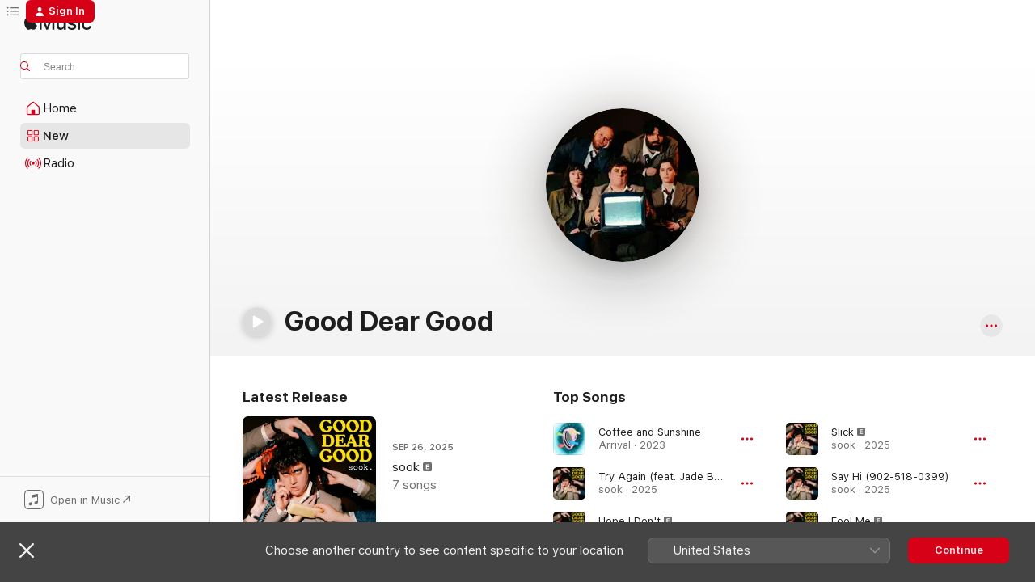

--- FILE ---
content_type: text/html
request_url: https://music.apple.com/ca/artist/good-dear-good/1497049014
body_size: 25134
content:
<!DOCTYPE html>
<html dir="ltr" lang="en-CA">
    <head>
        <!-- prettier-ignore -->
        <meta charset="utf-8">
        <!-- prettier-ignore -->
        <meta http-equiv="X-UA-Compatible" content="IE=edge">
        <!-- prettier-ignore -->
        <meta
            name="viewport"
            content="width=device-width,initial-scale=1,interactive-widget=resizes-content"
        >
        <!-- prettier-ignore -->
        <meta name="applicable-device" content="pc,mobile">
        <!-- prettier-ignore -->
        <meta name="referrer" content="strict-origin">
        <!-- prettier-ignore -->
        <link
            rel="apple-touch-icon"
            sizes="180x180"
            href="/assets/favicon/favicon-180.png"
        >
        <!-- prettier-ignore -->
        <link
            rel="icon"
            type="image/png"
            sizes="32x32"
            href="/assets/favicon/favicon-32.png"
        >
        <!-- prettier-ignore -->
        <link
            rel="icon"
            type="image/png"
            sizes="16x16"
            href="/assets/favicon/favicon-16.png"
        >
        <!-- prettier-ignore -->
        <link
            rel="mask-icon"
            href="/assets/favicon/favicon.svg"
            color="#fa233b"
        >
        <!-- prettier-ignore -->
        <link rel="manifest" href="/manifest.json">

        <title>‎Good Dear Good - Apple Music</title><!-- HEAD_svelte-1cypuwr_START --><link rel="preconnect" href="//www.apple.com/wss/fonts" crossorigin="anonymous"><link rel="stylesheet" href="//www.apple.com/wss/fonts?families=SF+Pro,v4%7CSF+Pro+Icons,v1&amp;display=swap" type="text/css" referrerpolicy="strict-origin-when-cross-origin"><!-- HEAD_svelte-1cypuwr_END --><!-- HEAD_svelte-eg3hvx_START -->    <meta name="description" content="Listen to music by Good Dear Good on Apple Music. Find top songs and albums by Good Dear Good, including Coffee and Sunshine, Try Again (feat. Jade Bennett) and more."> <meta name="keywords" content="listen, Good Dear Good, music, songs, Pop, apple music"> <link rel="canonical" href="https://music.apple.com/ca/artist/good-dear-good/1497049014">     <meta name="al:ios:app_store_id" content="1108187390"> <meta name="al:ios:app_name" content="Apple Music"> <meta name="apple:content_id" content="1497049014"> <meta name="apple:title" content="Good Dear Good"> <meta name="apple:description" content="Listen to music by Good Dear Good on Apple Music. Find top songs and albums by Good Dear Good, including Coffee and Sunshine, Try Again (feat. Jade Bennett) and more.">   <meta property="og:title" content="Good Dear Good on Apple Music"> <meta property="og:description" content="Listen to music by Good Dear Good on Apple Music."> <meta property="og:site_name" content="Apple Music - Web Player"> <meta property="og:url" content="https://music.apple.com/ca/artist/good-dear-good/1497049014"> <meta property="og:image" content="https://is1-ssl.mzstatic.com/image/thumb/AMCArtistImages211/v4/1b/86/f0/1b86f01a-fd72-fe01-9b4d-379b2ebaeb79/ami-identity-394d269a5279c927e5ccfa4dfcc1924f-2025-04-08T20-08-31.455Z_cropped.png/1200x630cw.png"> <meta property="og:image:secure_url" content="https://is1-ssl.mzstatic.com/image/thumb/AMCArtistImages211/v4/1b/86/f0/1b86f01a-fd72-fe01-9b4d-379b2ebaeb79/ami-identity-394d269a5279c927e5ccfa4dfcc1924f-2025-04-08T20-08-31.455Z_cropped.png/1200x630cw.png"> <meta property="og:image:alt" content="Good Dear Good on Apple Music"> <meta property="og:image:width" content="1200"> <meta property="og:image:height" content="630"> <meta property="og:image:type" content="image/png"> <meta property="og:type" content="music.musician"> <meta property="og:locale" content="en_CA">        <meta name="twitter:title" content="Good Dear Good on Apple Music"> <meta name="twitter:description" content="Listen to music by Good Dear Good on Apple Music."> <meta name="twitter:site" content="@AppleMusic"> <meta name="twitter:image" content="https://is1-ssl.mzstatic.com/image/thumb/AMCArtistImages211/v4/1b/86/f0/1b86f01a-fd72-fe01-9b4d-379b2ebaeb79/ami-identity-394d269a5279c927e5ccfa4dfcc1924f-2025-04-08T20-08-31.455Z_cropped.png/1200x630cw.png"> <meta name="twitter:image:alt" content="Good Dear Good on Apple Music"> <meta name="twitter:card" content="summary_large_image">       <!-- HTML_TAG_START -->
                <script id=schema:music-group type="application/ld+json">
                    {"@context":"http://schema.org","@type":"MusicGroup","name":"Good Dear Good","description":"Listen to music by Good Dear Good on Apple Music. Find top songs and albums by Good Dear Good, including Coffee and Sunshine, Try Again (feat. Jade Bennett) and more.","image":"https://is1-ssl.mzstatic.com/image/thumb/AMCArtistImages211/v4/1b/86/f0/1b86f01a-fd72-fe01-9b4d-379b2ebaeb79/ami-identity-394d269a5279c927e5ccfa4dfcc1924f-2025-04-08T20-08-31.455Z_cropped.png/486x486bb.png","genre":["Pop"],"tracks":[{"@type":"MusicRecording","name":"Coffee and Sunshine","duration":"PT3M53S","url":"https://music.apple.com/ca/song/coffee-and-sunshine/1677644945","offers":{"@type":"Offer","category":"free","price":0},"audio":{"@type":"AudioObject","potentialAction":{"@type":"ListenAction","expectsAcceptanceOf":{"@type":"Offer","category":"free"},"target":{"@type":"EntryPoint","actionPlatform":"https://music.apple.com/ca/song/coffee-and-sunshine/1677644945"}},"name":"Coffee and Sunshine","contentUrl":"https://audio-ssl.itunes.apple.com/itunes-assets/AudioPreview116/v4/3a/f5/c2/3af5c23b-cb73-d3a1-d017-fbe407c77877/mzaf_5655982000562538178.plus.aac.ep.m4a","duration":"PT3M53S","uploadDate":"2023-06-16","thumbnailUrl":"https://is1-ssl.mzstatic.com/image/thumb/Music116/v4/7e/9f/46/7e9f46c4-124a-5872-2978-383bdf005201/623339821605.png/1200x630cw.png"}},{"@type":"MusicRecording","name":"Try Again (feat. Jade Bennett)","duration":"PT4M11S","url":"https://music.apple.com/ca/song/try-again-feat-jade-bennett/1828565910","offers":{"@type":"Offer","category":"free","price":0},"audio":{"@type":"AudioObject","potentialAction":{"@type":"ListenAction","expectsAcceptanceOf":{"@type":"Offer","category":"free"},"target":{"@type":"EntryPoint","actionPlatform":"https://music.apple.com/ca/song/try-again-feat-jade-bennett/1828565910"}},"name":"Try Again (feat. Jade Bennett)","contentUrl":"https://audio-ssl.itunes.apple.com/itunes-assets/AudioPreview221/v4/5d/bc/ae/5dbcae3c-71c1-c91b-8420-d700d29f8d35/mzaf_9379724974514124939.plus.aac.ep.m4a","duration":"PT4M11S","uploadDate":"2025-09-26","thumbnailUrl":"https://is1-ssl.mzstatic.com/image/thumb/Music221/v4/3b/5e/d6/3b5ed600-e1d9-d5ff-4ae1-608bed7f65df/artwork.jpg/1200x630cw.png"}},{"@type":"MusicRecording","name":"Hope I Don't","duration":"PT3M24S","url":"https://music.apple.com/ca/song/hope-i-dont/1828565908","offers":{"@type":"Offer","category":"free","price":0},"audio":{"@type":"AudioObject","potentialAction":{"@type":"ListenAction","expectsAcceptanceOf":{"@type":"Offer","category":"free"},"target":{"@type":"EntryPoint","actionPlatform":"https://music.apple.com/ca/song/hope-i-dont/1828565908"}},"name":"Hope I Don't","contentUrl":"https://audio-ssl.itunes.apple.com/itunes-assets/AudioPreview211/v4/f6/0a/fd/f60afd88-b83f-e8ac-a086-d45bfba10d59/mzaf_15646298463164523020.plus.aac.ep.m4a","duration":"PT3M24S","uploadDate":"2025-09-26","thumbnailUrl":"https://is1-ssl.mzstatic.com/image/thumb/Music221/v4/3b/5e/d6/3b5ed600-e1d9-d5ff-4ae1-608bed7f65df/artwork.jpg/1200x630cw.png"}},{"@type":"MusicRecording","name":"Slick","duration":"PT3M53S","url":"https://music.apple.com/ca/song/slick/1828565905","offers":{"@type":"Offer","category":"free","price":0},"audio":{"@type":"AudioObject","potentialAction":{"@type":"ListenAction","expectsAcceptanceOf":{"@type":"Offer","category":"free"},"target":{"@type":"EntryPoint","actionPlatform":"https://music.apple.com/ca/song/slick/1828565905"}},"name":"Slick","contentUrl":"https://audio-ssl.itunes.apple.com/itunes-assets/AudioPreview211/v4/c5/77/ca/c577ca00-a721-981a-940e-ce8f95d92527/mzaf_3521008872171124605.plus.aac.ep.m4a","duration":"PT3M53S","uploadDate":"2025-09-26","thumbnailUrl":"https://is1-ssl.mzstatic.com/image/thumb/Music221/v4/3b/5e/d6/3b5ed600-e1d9-d5ff-4ae1-608bed7f65df/artwork.jpg/1200x630cw.png"}},{"@type":"MusicRecording","name":"Say Hi (902-518-0399)","duration":"PT47S","url":"https://music.apple.com/ca/song/say-hi-902-518-0399/1828565904","offers":{"@type":"Offer","category":"free","price":0},"audio":{"@type":"AudioObject","potentialAction":{"@type":"ListenAction","expectsAcceptanceOf":{"@type":"Offer","category":"free"},"target":{"@type":"EntryPoint","actionPlatform":"https://music.apple.com/ca/song/say-hi-902-518-0399/1828565904"}},"name":"Say Hi (902-518-0399)","contentUrl":"https://audio-ssl.itunes.apple.com/itunes-assets/AudioPreview211/v4/59/08/d7/5908d778-3eca-9732-aa76-d84eca501a85/mzaf_18223654324095901433.plus.aac.p.m4a","duration":"PT47S","uploadDate":"2025-09-26","thumbnailUrl":"https://is1-ssl.mzstatic.com/image/thumb/Music221/v4/3b/5e/d6/3b5ed600-e1d9-d5ff-4ae1-608bed7f65df/artwork.jpg/1200x630cw.png"}},{"@type":"MusicRecording","name":"Fool Me","duration":"PT3M19S","url":"https://music.apple.com/ca/song/fool-me/1828565909","offers":{"@type":"Offer","category":"free","price":0},"audio":{"@type":"AudioObject","potentialAction":{"@type":"ListenAction","expectsAcceptanceOf":{"@type":"Offer","category":"free"},"target":{"@type":"EntryPoint","actionPlatform":"https://music.apple.com/ca/song/fool-me/1828565909"}},"name":"Fool Me","contentUrl":"https://audio-ssl.itunes.apple.com/itunes-assets/AudioPreview211/v4/a3/3a/e3/a33ae366-c6b7-6f6a-4d83-5b9b0ab35b2d/mzaf_12424604587745992512.plus.aac.ep.m4a","duration":"PT3M19S","uploadDate":"2025-08-08","thumbnailUrl":"https://is1-ssl.mzstatic.com/image/thumb/Music221/v4/3b/5e/d6/3b5ed600-e1d9-d5ff-4ae1-608bed7f65df/artwork.jpg/1200x630cw.png"}},{"@type":"MusicRecording","name":"Each Other's Best","duration":"PT3M36S","url":"https://music.apple.com/ca/song/each-others-best/1828565907","offers":{"@type":"Offer","category":"free","price":0},"audio":{"@type":"AudioObject","potentialAction":{"@type":"ListenAction","expectsAcceptanceOf":{"@type":"Offer","category":"free"},"target":{"@type":"EntryPoint","actionPlatform":"https://music.apple.com/ca/song/each-others-best/1828565907"}},"name":"Each Other's Best","contentUrl":"https://audio-ssl.itunes.apple.com/itunes-assets/AudioPreview211/v4/11/c0/14/11c014af-7196-daeb-8475-f45499c7a95c/mzaf_6906779847267529801.plus.aac.ep.m4a","duration":"PT3M36S","uploadDate":"2025-06-27","thumbnailUrl":"https://is1-ssl.mzstatic.com/image/thumb/Music221/v4/3b/5e/d6/3b5ed600-e1d9-d5ff-4ae1-608bed7f65df/artwork.jpg/1200x630cw.png"}},{"@type":"MusicRecording","name":"Better Off Dead","duration":"PT4M12S","url":"https://music.apple.com/ca/song/better-off-dead/1806587471","offers":{"@type":"Offer","category":"free","price":0},"audio":{"@type":"AudioObject","potentialAction":{"@type":"ListenAction","expectsAcceptanceOf":{"@type":"Offer","category":"free"},"target":{"@type":"EntryPoint","actionPlatform":"https://music.apple.com/ca/song/better-off-dead/1806587471"}},"name":"Better Off Dead","contentUrl":"https://audio-ssl.itunes.apple.com/itunes-assets/AudioPreview211/v4/24/7a/6b/247a6b79-2150-42db-5daf-9210bf9ef8cc/mzaf_12153431741948134044.plus.aac.ep.m4a","duration":"PT4M12S","uploadDate":"2025-05-16","thumbnailUrl":"https://is1-ssl.mzstatic.com/image/thumb/Music221/v4/cf/97/4b/cf974be1-be1f-6fc1-5c8d-8fef8829d3bf/artwork.jpg/1200x630cw.png"}},{"@type":"MusicRecording","name":"July","duration":"PT3M12S","url":"https://music.apple.com/ca/song/july/1698566368","offers":{"@type":"Offer","category":"free","price":0},"audio":{"@type":"AudioObject","potentialAction":{"@type":"ListenAction","expectsAcceptanceOf":{"@type":"Offer","category":"free"},"target":{"@type":"EntryPoint","actionPlatform":"https://music.apple.com/ca/song/july/1698566368"}},"name":"July","contentUrl":"https://audio-ssl.itunes.apple.com/itunes-assets/AudioPreview126/v4/4d/78/ff/4d78ff13-059c-0576-177e-748c932627bd/mzaf_11255568631213385606.plus.aac.ep.m4a","duration":"PT3M12S","uploadDate":"2023-08-18","thumbnailUrl":"https://is1-ssl.mzstatic.com/image/thumb/Music126/v4/58/b9/0f/58b90f18-e417-181f-cbc3-ce49ec7a7704/98650.jpg/1200x630cw.png"}},{"@type":"MusicRecording","name":"Other Thing","duration":"PT3M9S","url":"https://music.apple.com/ca/song/other-thing/1677644943","offers":{"@type":"Offer","category":"free","price":0},"audio":{"@type":"AudioObject","potentialAction":{"@type":"ListenAction","expectsAcceptanceOf":{"@type":"Offer","category":"free"},"target":{"@type":"EntryPoint","actionPlatform":"https://music.apple.com/ca/song/other-thing/1677644943"}},"name":"Other Thing","contentUrl":"https://audio-ssl.itunes.apple.com/itunes-assets/AudioPreview126/v4/f5/1a/a9/f51aa957-81a4-d0a7-b995-dae4847cefa9/mzaf_6518900004881770952.plus.aac.ep.m4a","duration":"PT3M9S","uploadDate":"2023-06-16","thumbnailUrl":"https://is1-ssl.mzstatic.com/image/thumb/Music116/v4/7e/9f/46/7e9f46c4-124a-5872-2978-383bdf005201/623339821605.png/1200x630cw.png"}},{"@type":"MusicRecording","name":"Better","duration":"PT3M11S","url":"https://music.apple.com/ca/song/better/1677644941","offers":{"@type":"Offer","category":"free","price":0},"audio":{"@type":"AudioObject","potentialAction":{"@type":"ListenAction","expectsAcceptanceOf":{"@type":"Offer","category":"free"},"target":{"@type":"EntryPoint","actionPlatform":"https://music.apple.com/ca/song/better/1677644941"}},"name":"Better","contentUrl":"https://audio-ssl.itunes.apple.com/itunes-assets/AudioPreview126/v4/50/47/28/50472818-704e-28cc-adc8-5e2db9e3bcaf/mzaf_5881260490983301854.plus.aac.ep.m4a","duration":"PT3M11S","uploadDate":"2023-06-16","thumbnailUrl":"https://is1-ssl.mzstatic.com/image/thumb/Music116/v4/7e/9f/46/7e9f46c4-124a-5872-2978-383bdf005201/623339821605.png/1200x630cw.png"}},{"@type":"MusicRecording","name":"Arrival","duration":"PT1M44S","url":"https://music.apple.com/ca/song/arrival/1677644939","offers":{"@type":"Offer","category":"free","price":0},"audio":{"@type":"AudioObject","potentialAction":{"@type":"ListenAction","expectsAcceptanceOf":{"@type":"Offer","category":"free"},"target":{"@type":"EntryPoint","actionPlatform":"https://music.apple.com/ca/song/arrival/1677644939"}},"name":"Arrival","contentUrl":"https://audio-ssl.itunes.apple.com/itunes-assets/AudioPreview126/v4/60/04/a6/6004a6c7-c07a-798d-314c-fbd8d58148fa/mzaf_14843993916504785024.plus.aac.p.m4a","duration":"PT1M44S","uploadDate":"2023-06-16","thumbnailUrl":"https://is1-ssl.mzstatic.com/image/thumb/Music116/v4/7e/9f/46/7e9f46c4-124a-5872-2978-383bdf005201/623339821605.png/1200x630cw.png"}},{"@type":"MusicRecording","name":"If I Can","duration":"PT3M6S","url":"https://music.apple.com/ca/song/if-i-can/1625378125","offers":{"@type":"Offer","category":"free","price":0},"audio":{"@type":"AudioObject","potentialAction":{"@type":"ListenAction","expectsAcceptanceOf":{"@type":"Offer","category":"free"},"target":{"@type":"EntryPoint","actionPlatform":"https://music.apple.com/ca/song/if-i-can/1625378125"}},"name":"If I Can","contentUrl":"https://audio-ssl.itunes.apple.com/itunes-assets/AudioPreview122/v4/9a/c2/e4/9ac2e472-ce3c-d5c3-3618-f3f8d22959d0/mzaf_10334337882346576369.plus.aac.ep.m4a","duration":"PT3M6S","uploadDate":"2022-05-27","thumbnailUrl":"https://is1-ssl.mzstatic.com/image/thumb/Music112/v4/01/bc/c0/01bcc064-d5bb-148b-112d-2f4adb5a954f/artwork.jpg/1200x630cw.png"}},{"@type":"MusicRecording","name":"Guess Again","duration":"PT3M26S","url":"https://music.apple.com/ca/song/guess-again/1558222097","offers":{"@type":"Offer","category":"free","price":0},"audio":{"@type":"AudioObject","potentialAction":{"@type":"ListenAction","expectsAcceptanceOf":{"@type":"Offer","category":"free"},"target":{"@type":"EntryPoint","actionPlatform":"https://music.apple.com/ca/song/guess-again/1558222097"}},"name":"Guess Again","contentUrl":"https://audio-ssl.itunes.apple.com/itunes-assets/AudioPreview114/v4/4d/75/ab/4d75abb6-b566-a049-2dde-f58ff04daa96/mzaf_13356645549230692239.plus.aac.ep.m4a","duration":"PT3M26S","uploadDate":"2021-03-26","thumbnailUrl":"https://is1-ssl.mzstatic.com/image/thumb/Music124/v4/28/2b/79/282b7983-3abe-1f2b-56da-3addc45836a8/artwork.jpg/1200x630cw.png"}},{"@type":"MusicRecording","name":"The Storm","duration":"PT3M34S","url":"https://music.apple.com/ca/song/the-storm/1493613433","offers":{"@type":"Offer","category":"free","price":0},"audio":{"@type":"AudioObject","potentialAction":{"@type":"ListenAction","expectsAcceptanceOf":{"@type":"Offer","category":"free"},"target":{"@type":"EntryPoint","actionPlatform":"https://music.apple.com/ca/song/the-storm/1493613433"}},"name":"The Storm","contentUrl":"https://audio-ssl.itunes.apple.com/itunes-assets/AudioPreview115/v4/5c/9e/e8/5c9ee866-80d1-fded-94e4-f6d874887969/mzaf_15389508025575816783.plus.aac.ep.m4a","duration":"PT3M34S","uploadDate":"2020-01-10","thumbnailUrl":"https://is1-ssl.mzstatic.com/image/thumb/Music123/v4/6d/8c/28/6d8c2804-9956-9400-cd1c-20e1fb64236c/artwork.jpg/1200x630cw.png"}}],"albums":[{"@type":"MusicAlbum","image":"https://is1-ssl.mzstatic.com/image/thumb/Music221/v4/3b/5e/d6/3b5ed600-e1d9-d5ff-4ae1-608bed7f65df/artwork.jpg/486x486bb.png","url":"https://music.apple.com/ca/album/sook/1828565903","name":"sook","byArtist":{"@type":"MusicGroup","url":"https://music.apple.com/ca/artist/good-dear-good/1497049014","name":"Good Dear Good"}}],"url":"https://music.apple.com/ca/artist/good-dear-good/1497049014","potentialAction":{"@type":"ListenAction","expectsAcceptanceOf":{"@type":"Offer","category":"free"},"target":{"@type":"EntryPoint","actionPlatform":"https://music.apple.com/ca/artist/good-dear-good/1497049014"}}}
                </script>
                <!-- HTML_TAG_END -->    <!-- HEAD_svelte-eg3hvx_END -->
      <script type="module" crossorigin src="/assets/index~90a29058ba.js"></script>
      <link rel="stylesheet" href="/assets/index~fbf29d0525.css">
      <script type="module">import.meta.url;import("_").catch(()=>1);async function* g(){};window.__vite_is_modern_browser=true;</script>
      <script type="module">!function(){if(window.__vite_is_modern_browser)return;console.warn("vite: loading legacy chunks, syntax error above and the same error below should be ignored");var e=document.getElementById("vite-legacy-polyfill"),n=document.createElement("script");n.src=e.src,n.onload=function(){System.import(document.getElementById('vite-legacy-entry').getAttribute('data-src'))},document.body.appendChild(n)}();</script>
    </head>
    <body>
        
        <script
            async
            src="/includes/js-cdn/musickit/v3/amp/musickit.js"
        ></script>
        <script
            type="module"
            async
            src="/includes/js-cdn/musickit/v3/components/musickit-components/musickit-components.esm.js"
        ></script>
        <script
            nomodule
            async
            src="/includes/js-cdn/musickit/v3/components/musickit-components/musickit-components.js"
        ></script>
        <svg style="display: none" xmlns="http://www.w3.org/2000/svg">
            <symbol id="play-circle-fill" viewBox="0 0 60 60">
                <path
                    class="icon-circle-fill__circle"
                    fill="var(--iconCircleFillBG, transparent)"
                    d="M30 60c16.411 0 30-13.617 30-30C60 13.588 46.382 0 29.971 0 13.588 0 .001 13.588.001 30c0 16.383 13.617 30 30 30Z"
                />
                <path
                    fill="var(--iconFillArrow, var(--keyColor, black))"
                    d="M24.411 41.853c-1.41.853-3.028.177-3.028-1.294V19.47c0-1.44 1.735-2.058 3.028-1.294l17.265 10.235a1.89 1.89 0 0 1 0 3.265L24.411 41.853Z"
                />
            </symbol>
        </svg>
        <div class="body-container">
              <div class="app-container svelte-t3vj1e" data-testid="app-container">   <div class="header svelte-rjjbqs" data-testid="header"><nav data-testid="navigation" class="navigation svelte-13li0vp"><div class="navigation__header svelte-13li0vp"><div data-testid="logo" class="logo svelte-1o7dz8w"> <a aria-label="Apple Music" role="img" href="https://music.apple.com/ca/home" class="svelte-1o7dz8w"><svg height="20" viewBox="0 0 83 20" width="83" xmlns="http://www.w3.org/2000/svg" class="logo" aria-hidden="true"><path d="M34.752 19.746V6.243h-.088l-5.433 13.503h-2.074L21.711 6.243h-.087v13.503h-2.548V1.399h3.235l5.833 14.621h.1l5.82-14.62h3.248v18.347h-2.56zm16.649 0h-2.586v-2.263h-.062c-.725 1.602-2.061 2.504-4.072 2.504-2.86 0-4.61-1.894-4.61-4.958V6.37h2.698v8.125c0 2.034.95 3.127 2.81 3.127 1.95 0 3.124-1.373 3.124-3.458V6.37H51.4v13.376zm7.394-13.618c3.06 0 5.046 1.73 5.134 4.196h-2.536c-.15-1.296-1.087-2.11-2.598-2.11-1.462 0-2.436.724-2.436 1.793 0 .839.6 1.41 2.023 1.741l2.136.496c2.686.636 3.71 1.704 3.71 3.636 0 2.442-2.236 4.12-5.333 4.12-3.285 0-5.26-1.64-5.509-4.183h2.673c.25 1.398 1.187 2.085 2.836 2.085 1.623 0 2.623-.687 2.623-1.78 0-.865-.487-1.373-1.924-1.704l-2.136-.508c-2.498-.585-3.735-1.806-3.735-3.75 0-2.391 2.049-4.032 5.072-4.032zM66.1 2.836c0-.878.7-1.577 1.561-1.577.862 0 1.55.7 1.55 1.577 0 .864-.688 1.576-1.55 1.576a1.573 1.573 0 0 1-1.56-1.576zm.212 3.534h2.698v13.376h-2.698zm14.089 4.603c-.275-1.424-1.324-2.556-3.085-2.556-2.086 0-3.46 1.767-3.46 4.64 0 2.938 1.386 4.642 3.485 4.642 1.66 0 2.748-.928 3.06-2.48H83C82.713 18.067 80.477 20 77.317 20c-3.76 0-6.208-2.62-6.208-6.942 0-4.247 2.448-6.93 6.183-6.93 3.385 0 5.446 2.213 5.683 4.845h-2.573zM10.824 3.189c-.698.834-1.805 1.496-2.913 1.398-.145-1.128.41-2.33 1.036-3.065C9.644.662 10.848.05 11.835 0c.121 1.178-.336 2.33-1.01 3.19zm.999 1.619c.624.049 2.425.244 3.578 1.98-.096.074-2.137 1.272-2.113 3.79.024 3.01 2.593 4.012 2.617 4.037-.024.074-.407 1.419-1.344 2.812-.817 1.224-1.657 2.422-3.002 2.447-1.297.024-1.73-.783-3.218-.783-1.489 0-1.97.758-3.194.807-1.297.048-2.28-1.297-3.097-2.52C.368 14.908-.904 10.408.825 7.375c.84-1.516 2.377-2.47 4.034-2.495 1.273-.023 2.45.857 3.218.857.769 0 2.137-1.027 3.746-.93z"></path></svg></a>   </div> <div class="search-input-wrapper svelte-nrtdem" data-testid="search-input"><div data-testid="amp-search-input" aria-controls="search-suggestions" aria-expanded="false" aria-haspopup="listbox" aria-owns="search-suggestions" class="search-input-container svelte-rg26q6" tabindex="-1" role=""><div class="flex-container svelte-rg26q6"><form id="search-input-form" class="svelte-rg26q6"><svg height="16" width="16" viewBox="0 0 16 16" class="search-svg" aria-hidden="true"><path d="M11.87 10.835c.018.015.035.03.051.047l3.864 3.863a.735.735 0 1 1-1.04 1.04l-3.863-3.864a.744.744 0 0 1-.047-.051 6.667 6.667 0 1 1 1.035-1.035zM6.667 12a5.333 5.333 0 1 0 0-10.667 5.333 5.333 0 0 0 0 10.667z"></path></svg> <input aria-autocomplete="list" aria-multiline="false" aria-controls="search-suggestions" placeholder="Search" spellcheck="false" autocomplete="off" autocorrect="off" autocapitalize="off" type="text" inputmode="search" class="search-input__text-field svelte-rg26q6" data-testid="search-input__text-field"></form> </div> <div data-testid="search-scope-bar"></div>   </div> </div></div> <div data-testid="navigation-content" class="navigation__content svelte-13li0vp" id="navigation" aria-hidden="false"><div class="navigation__scrollable-container svelte-13li0vp"><div data-testid="navigation-items-primary" class="navigation-items navigation-items--primary svelte-ng61m8"> <ul class="navigation-items__list svelte-ng61m8">  <li class="navigation-item navigation-item__home svelte-1a5yt87" aria-selected="false" data-testid="navigation-item"> <a href="https://music.apple.com/ca/home" class="navigation-item__link svelte-1a5yt87" role="button" data-testid="home" aria-pressed="false"><div class="navigation-item__content svelte-zhx7t9"> <span class="navigation-item__icon svelte-zhx7t9"> <svg width="24" height="24" viewBox="0 0 24 24" xmlns="http://www.w3.org/2000/svg" aria-hidden="true"><path d="M5.93 20.16a1.94 1.94 0 0 1-1.43-.502c-.334-.335-.502-.794-.502-1.393v-7.142c0-.362.062-.688.177-.953.123-.264.326-.529.6-.75l6.145-5.157c.176-.141.344-.247.52-.318.176-.07.362-.105.564-.105.194 0 .388.035.565.105.176.07.352.177.52.318l6.146 5.158c.273.23.467.476.59.75.124.264.177.59.177.96v7.134c0 .59-.159 1.058-.503 1.393-.335.335-.811.503-1.428.503H5.929Zm12.14-1.172c.221 0 .406-.07.547-.212a.688.688 0 0 0 .22-.511v-7.142c0-.177-.026-.344-.087-.459a.97.97 0 0 0-.265-.353l-6.154-5.149a.756.756 0 0 0-.177-.115.37.37 0 0 0-.15-.035.37.37 0 0 0-.158.035l-.177.115-6.145 5.15a.982.982 0 0 0-.274.352 1.13 1.13 0 0 0-.088.468v7.133c0 .203.08.379.23.511a.744.744 0 0 0 .546.212h12.133Zm-8.323-4.7c0-.176.062-.326.177-.432a.6.6 0 0 1 .423-.159h3.315c.176 0 .326.053.432.16s.159.255.159.431v4.973H9.756v-4.973Z"></path></svg> </span> <span class="navigation-item__label svelte-zhx7t9"> Home </span> </div></a>  </li>  <li class="navigation-item navigation-item__new svelte-1a5yt87" aria-selected="false" data-testid="navigation-item"> <a href="https://music.apple.com/ca/new" class="navigation-item__link svelte-1a5yt87" role="button" data-testid="new" aria-pressed="false"><div class="navigation-item__content svelte-zhx7t9"> <span class="navigation-item__icon svelte-zhx7t9"> <svg height="24" viewBox="0 0 24 24" width="24" aria-hidden="true"><path d="M9.92 11.354c.966 0 1.453-.487 1.453-1.49v-3.4c0-1.004-.487-1.483-1.453-1.483H6.452C5.487 4.981 5 5.46 5 6.464v3.4c0 1.003.487 1.49 1.452 1.49zm7.628 0c.965 0 1.452-.487 1.452-1.49v-3.4c0-1.004-.487-1.483-1.452-1.483h-3.46c-.974 0-1.46.479-1.46 1.483v3.4c0 1.003.486 1.49 1.46 1.49zm-7.65-1.073h-3.43c-.266 0-.396-.137-.396-.418v-3.4c0-.273.13-.41.396-.41h3.43c.265 0 .402.137.402.41v3.4c0 .281-.137.418-.403.418zm7.634 0h-3.43c-.273 0-.402-.137-.402-.418v-3.4c0-.273.129-.41.403-.41h3.43c.265 0 .395.137.395.41v3.4c0 .281-.13.418-.396.418zm-7.612 8.7c.966 0 1.453-.48 1.453-1.483v-3.407c0-.996-.487-1.483-1.453-1.483H6.452c-.965 0-1.452.487-1.452 1.483v3.407c0 1.004.487 1.483 1.452 1.483zm7.628 0c.965 0 1.452-.48 1.452-1.483v-3.407c0-.996-.487-1.483-1.452-1.483h-3.46c-.974 0-1.46.487-1.46 1.483v3.407c0 1.004.486 1.483 1.46 1.483zm-7.65-1.072h-3.43c-.266 0-.396-.137-.396-.41v-3.4c0-.282.13-.418.396-.418h3.43c.265 0 .402.136.402.418v3.4c0 .273-.137.41-.403.41zm7.634 0h-3.43c-.273 0-.402-.137-.402-.41v-3.4c0-.282.129-.418.403-.418h3.43c.265 0 .395.136.395.418v3.4c0 .273-.13.41-.396.41z" fill-opacity=".95"></path></svg> </span> <span class="navigation-item__label svelte-zhx7t9"> New </span> </div></a>  </li>  <li class="navigation-item navigation-item__radio svelte-1a5yt87" aria-selected="false" data-testid="navigation-item"> <a href="https://music.apple.com/ca/radio" class="navigation-item__link svelte-1a5yt87" role="button" data-testid="radio" aria-pressed="false"><div class="navigation-item__content svelte-zhx7t9"> <span class="navigation-item__icon svelte-zhx7t9"> <svg width="24" height="24" viewBox="0 0 24 24" xmlns="http://www.w3.org/2000/svg" aria-hidden="true"><path d="M19.359 18.57C21.033 16.818 22 14.461 22 11.89s-.967-4.93-2.641-6.68c-.276-.292-.653-.26-.868-.023-.222.246-.176.591.085.868 1.466 1.535 2.272 3.593 2.272 5.835 0 2.241-.806 4.3-2.272 5.835-.261.268-.307.621-.085.86.215.245.592.276.868-.016zm-13.85.014c.222-.238.176-.59-.085-.86-1.474-1.535-2.272-3.593-2.272-5.834 0-2.242.798-4.3 2.272-5.835.261-.277.307-.622.085-.868-.215-.238-.592-.269-.868.023C2.967 6.96 2 9.318 2 11.89s.967 4.929 2.641 6.68c.276.29.653.26.868.014zm1.957-1.873c.223-.253.162-.583-.1-.867-.951-1.068-1.473-2.45-1.473-3.954 0-1.505.522-2.887 1.474-3.954.26-.284.322-.614.1-.876-.23-.26-.622-.26-.891.039-1.175 1.274-1.827 2.963-1.827 4.79 0 1.82.652 3.517 1.827 4.784.269.3.66.307.89.038zm9.958-.038c1.175-1.267 1.827-2.964 1.827-4.783 0-1.828-.652-3.517-1.827-4.791-.269-.3-.66-.3-.89-.039-.23.262-.162.592.092.876.96 1.067 1.481 2.449 1.481 3.954 0 1.504-.522 2.886-1.481 3.954-.254.284-.323.614-.092.867.23.269.621.261.89-.038zm-8.061-1.966c.23-.26.13-.568-.092-.883-.415-.522-.63-1.197-.63-1.934 0-.737.215-1.413.63-1.943.222-.307.322-.614.092-.875s-.653-.261-.906.054a4.385 4.385 0 0 0-.968 2.764 4.38 4.38 0 0 0 .968 2.756c.253.322.675.322.906.061zm6.18-.061a4.38 4.38 0 0 0 .968-2.756 4.385 4.385 0 0 0-.968-2.764c-.253-.315-.675-.315-.906-.054-.23.261-.138.568.092.875.415.53.63 1.206.63 1.943 0 .737-.215 1.412-.63 1.934-.23.315-.322.622-.092.883s.653.261.906-.061zm-3.547-.967c.96 0 1.789-.814 1.789-1.797s-.83-1.789-1.789-1.789c-.96 0-1.781.806-1.781 1.789 0 .983.821 1.797 1.781 1.797z"></path></svg> </span> <span class="navigation-item__label svelte-zhx7t9"> Radio </span> </div></a>  </li>  <li class="navigation-item navigation-item__search svelte-1a5yt87" aria-selected="false" data-testid="navigation-item"> <a href="https://music.apple.com/ca/search" class="navigation-item__link svelte-1a5yt87" role="button" data-testid="search" aria-pressed="false"><div class="navigation-item__content svelte-zhx7t9"> <span class="navigation-item__icon svelte-zhx7t9"> <svg height="24" viewBox="0 0 24 24" width="24" aria-hidden="true"><path d="M17.979 18.553c.476 0 .813-.366.813-.835a.807.807 0 0 0-.235-.586l-3.45-3.457a5.61 5.61 0 0 0 1.158-3.413c0-3.098-2.535-5.633-5.633-5.633C7.542 4.63 5 7.156 5 10.262c0 3.098 2.534 5.632 5.632 5.632a5.614 5.614 0 0 0 3.274-1.055l3.472 3.472a.835.835 0 0 0 .6.242zm-7.347-3.875c-2.417 0-4.416-2-4.416-4.416 0-2.417 2-4.417 4.416-4.417 2.417 0 4.417 2 4.417 4.417s-2 4.416-4.417 4.416z" fill-opacity=".95"></path></svg> </span> <span class="navigation-item__label svelte-zhx7t9"> Search </span> </div></a>  </li></ul> </div>   </div> <div class="navigation__native-cta"><div slot="native-cta"><div data-testid="native-cta" class="native-cta svelte-1t4vswz  native-cta--authenticated"><button class="native-cta__button svelte-1t4vswz" data-testid="native-cta-button"><span class="native-cta__app-icon svelte-1t4vswz"><svg width="24" height="24" xmlns="http://www.w3.org/2000/svg" xml:space="preserve" style="fill-rule:evenodd;clip-rule:evenodd;stroke-linejoin:round;stroke-miterlimit:2" viewBox="0 0 24 24" slot="app-icon" aria-hidden="true"><path d="M22.567 1.496C21.448.393 19.956.045 17.293.045H6.566c-2.508 0-4.028.376-5.12 1.465C.344 2.601 0 4.09 0 6.611v10.727c0 2.695.33 4.18 1.432 5.257 1.106 1.103 2.595 1.45 5.275 1.45h10.586c2.663 0 4.169-.347 5.274-1.45C23.656 21.504 24 20.033 24 17.338V6.752c0-2.694-.344-4.179-1.433-5.256Zm.411 4.9v11.299c0 1.898-.338 3.286-1.188 4.137-.851.864-2.256 1.191-4.141 1.191H6.35c-1.884 0-3.303-.341-4.154-1.191-.85-.851-1.174-2.239-1.174-4.137V6.54c0-2.014.324-3.445 1.16-4.295.851-.864 2.312-1.177 4.313-1.177h11.154c1.885 0 3.29.341 4.141 1.191.864.85 1.188 2.239 1.188 4.137Z" style="fill-rule:nonzero"></path><path d="M7.413 19.255c.987 0 2.48-.728 2.48-2.672v-6.385c0-.35.063-.428.378-.494l5.298-1.095c.351-.067.534.025.534.333l.035 4.286c0 .337-.182.586-.53.652l-1.014.228c-1.361.3-2.007.923-2.007 1.937 0 1.017.79 1.748 1.926 1.748.986 0 2.444-.679 2.444-2.64V5.654c0-.636-.279-.821-1.016-.66L9.646 6.298c-.448.091-.674.329-.674.699l.035 7.697c0 .336-.148.546-.446.613l-1.067.21c-1.329.266-1.986.93-1.986 1.993 0 1.017.786 1.745 1.905 1.745Z" style="fill-rule:nonzero"></path></svg></span> <span class="native-cta__label svelte-1t4vswz">Open in Music</span> <span class="native-cta__arrow svelte-1t4vswz"><svg height="16" width="16" viewBox="0 0 16 16" class="native-cta-action" aria-hidden="true"><path d="M1.559 16 13.795 3.764v8.962H16V0H3.274v2.205h8.962L0 14.441 1.559 16z"></path></svg></span></button> </div>  </div></div></div> </nav> </div>  <div class="player-bar player-bar__floating-player svelte-1rr9v04" data-testid="player-bar" aria-label="Music controls" aria-hidden="false">   </div>   <div id="scrollable-page" class="scrollable-page svelte-mt0bfj" data-main-content data-testid="main-section" aria-hidden="false"><main data-testid="main" class="svelte-bzjlhs"><div class="content-container svelte-bzjlhs" data-testid="content-container"><div class="search-input-wrapper svelte-nrtdem" data-testid="search-input"><div data-testid="amp-search-input" aria-controls="search-suggestions" aria-expanded="false" aria-haspopup="listbox" aria-owns="search-suggestions" class="search-input-container svelte-rg26q6" tabindex="-1" role=""><div class="flex-container svelte-rg26q6"><form id="search-input-form" class="svelte-rg26q6"><svg height="16" width="16" viewBox="0 0 16 16" class="search-svg" aria-hidden="true"><path d="M11.87 10.835c.018.015.035.03.051.047l3.864 3.863a.735.735 0 1 1-1.04 1.04l-3.863-3.864a.744.744 0 0 1-.047-.051 6.667 6.667 0 1 1 1.035-1.035zM6.667 12a5.333 5.333 0 1 0 0-10.667 5.333 5.333 0 0 0 0 10.667z"></path></svg> <input value="" aria-autocomplete="list" aria-multiline="false" aria-controls="search-suggestions" placeholder="Search" spellcheck="false" autocomplete="off" autocorrect="off" autocapitalize="off" type="text" inputmode="search" class="search-input__text-field svelte-rg26q6" data-testid="search-input__text-field"></form> </div> <div data-testid="search-scope-bar"> </div>   </div> </div>      <div class="section svelte-wa5vzl" data-testid="section-container" aria-label="Featured"> <div class="section-content svelte-wa5vzl" data-testid="section-content"> <div data-testid="artist-detail-header" class="artist-header svelte-1xfsgte" style=""><div class="artist-header__circular-artwork-container svelte-1xfsgte"><div class="artist-header__circular-artwork-gradient svelte-1xfsgte"><div class="ellipse-lockup svelte-f2g5g5" data-testid="ellipse-lockup"><div class="artwork svelte-f2g5g5" aria-hidden="true"><div data-testid="artwork-component" class="artwork-component artwork-component--aspect-ratio artwork-component--orientation-square svelte-g1i36u    artwork-component--fullwidth    artwork-component--has-borders" style="
            --artwork-bg-color: #050402;
            --aspect-ratio: 1;
            --placeholder-bg-color: #050402;
       ">   <picture class="svelte-g1i36u"><source sizes="190px" srcset="https://is1-ssl.mzstatic.com/image/thumb/AMCArtistImages211/v4/1b/86/f0/1b86f01a-fd72-fe01-9b4d-379b2ebaeb79/ami-identity-394d269a5279c927e5ccfa4dfcc1924f-2025-04-08T20-08-31.455Z_cropped.png/190x190cc.webp 190w,https://is1-ssl.mzstatic.com/image/thumb/AMCArtistImages211/v4/1b/86/f0/1b86f01a-fd72-fe01-9b4d-379b2ebaeb79/ami-identity-394d269a5279c927e5ccfa4dfcc1924f-2025-04-08T20-08-31.455Z_cropped.png/380x380cc.webp 380w" type="image/webp"> <source sizes="190px" srcset="https://is1-ssl.mzstatic.com/image/thumb/AMCArtistImages211/v4/1b/86/f0/1b86f01a-fd72-fe01-9b4d-379b2ebaeb79/ami-identity-394d269a5279c927e5ccfa4dfcc1924f-2025-04-08T20-08-31.455Z_cropped.png/190x190cc-60.jpg 190w,https://is1-ssl.mzstatic.com/image/thumb/AMCArtistImages211/v4/1b/86/f0/1b86f01a-fd72-fe01-9b4d-379b2ebaeb79/ami-identity-394d269a5279c927e5ccfa4dfcc1924f-2025-04-08T20-08-31.455Z_cropped.png/380x380cc-60.jpg 380w" type="image/jpeg"> <img alt="" class="artwork-component__contents artwork-component__image svelte-g1i36u" loading="lazy" src="/assets/artwork/1x1.gif" role="presentation" decoding="async" width="190" height="190" fetchpriority="auto" style="opacity: 1;"></picture> </div></div> <div class="text-container svelte-f2g5g5">  </div> </div></div> <div class="artist-header__circular-artwork svelte-1xfsgte"><div class="ellipse-lockup svelte-f2g5g5" data-testid="ellipse-lockup"><div class="artwork svelte-f2g5g5" aria-hidden="true"><div data-testid="artwork-component" class="artwork-component artwork-component--aspect-ratio artwork-component--orientation-square svelte-g1i36u    artwork-component--fullwidth    artwork-component--has-borders" style="
            --artwork-bg-color: #050402;
            --aspect-ratio: 1;
            --placeholder-bg-color: #050402;
       ">   <picture class="svelte-g1i36u"><source sizes="190px" srcset="https://is1-ssl.mzstatic.com/image/thumb/AMCArtistImages211/v4/1b/86/f0/1b86f01a-fd72-fe01-9b4d-379b2ebaeb79/ami-identity-394d269a5279c927e5ccfa4dfcc1924f-2025-04-08T20-08-31.455Z_cropped.png/190x190cc.webp 190w,https://is1-ssl.mzstatic.com/image/thumb/AMCArtistImages211/v4/1b/86/f0/1b86f01a-fd72-fe01-9b4d-379b2ebaeb79/ami-identity-394d269a5279c927e5ccfa4dfcc1924f-2025-04-08T20-08-31.455Z_cropped.png/380x380cc.webp 380w" type="image/webp"> <source sizes="190px" srcset="https://is1-ssl.mzstatic.com/image/thumb/AMCArtistImages211/v4/1b/86/f0/1b86f01a-fd72-fe01-9b4d-379b2ebaeb79/ami-identity-394d269a5279c927e5ccfa4dfcc1924f-2025-04-08T20-08-31.455Z_cropped.png/190x190cc-60.jpg 190w,https://is1-ssl.mzstatic.com/image/thumb/AMCArtistImages211/v4/1b/86/f0/1b86f01a-fd72-fe01-9b4d-379b2ebaeb79/ami-identity-394d269a5279c927e5ccfa4dfcc1924f-2025-04-08T20-08-31.455Z_cropped.png/380x380cc-60.jpg 380w" type="image/jpeg"> <img alt="Good Dear Good" class="artwork-component__contents artwork-component__image svelte-g1i36u" loading="lazy" src="/assets/artwork/1x1.gif" role="presentation" decoding="async" width="190" height="190" fetchpriority="auto" style="opacity: 1;"></picture> </div></div> <div class="text-container svelte-f2g5g5">  </div> </div></div></div> <div class="artist-header__name-container svelte-1xfsgte"> <h1 data-testid="artist-header-name" class="artist-header__name svelte-1xfsgte">Good Dear Good</h1>  <span class="artist-header__play-button svelte-1xfsgte"><button aria-label="Play" class="play-button svelte-19j07e7 play-button--platter    is-stand-alone    is-filled" data-testid="play-button"><svg aria-hidden="true" class="icon play-svg" data-testid="play-icon" iconState="play"><use href="#play-circle-fill"></use></svg> </button></span>   <span class="artist-header__context-menu svelte-1xfsgte"><amp-contextual-menu-button config="[object Object]" class="svelte-dj0bcp"> <span aria-label="MORE" class="more-button svelte-dj0bcp more-button--platter  more-button--material" data-testid="more-button" slot="trigger-content"><svg width="28" height="28" viewBox="0 0 28 28" class="glyph" xmlns="http://www.w3.org/2000/svg"><circle fill="var(--iconCircleFill, transparent)" cx="14" cy="14" r="14"></circle><path fill="var(--iconEllipsisFill, white)" d="M10.105 14c0-.87-.687-1.55-1.564-1.55-.862 0-1.557.695-1.557 1.55 0 .848.695 1.55 1.557 1.55.855 0 1.564-.702 1.564-1.55zm5.437 0c0-.87-.68-1.55-1.542-1.55A1.55 1.55 0 0012.45 14c0 .848.695 1.55 1.55 1.55.848 0 1.542-.702 1.542-1.55zm5.474 0c0-.87-.687-1.55-1.557-1.55-.87 0-1.564.695-1.564 1.55 0 .848.694 1.55 1.564 1.55.848 0 1.557-.702 1.557-1.55z"></path></svg></span> </amp-contextual-menu-button></span></div> </div></div>   </div><div class="section svelte-wa5vzl" data-testid="section-container"> <div class="section-content svelte-wa5vzl" data-testid="section-content"> <div class="spacer-wrapper svelte-14fis98"></div></div>   </div><div class="section svelte-wa5vzl  with-pinned-item" data-testid="section-container" aria-label="Top Songs"><div class="pinned-item" data-testid="pinned-item" aria-label="Latest Release"><div class="header svelte-fr9z27">  <div class="header-title-wrapper svelte-fr9z27">    <h2 class="title svelte-fr9z27" data-testid="header-title"><span class="dir-wrapper" dir="auto">Latest Release</span></h2> </div>  </div> <div class="pinned-item-content"><div class="latest-release svelte-1qus7j1" data-testid="artist-latest-release">  <div class="artwork-wrapper svelte-1qus7j1"><div class="latest-release-artwork svelte-1qus7j1"><div data-testid="artwork-component" class="artwork-component artwork-component--aspect-ratio artwork-component--orientation-square svelte-g1i36u        artwork-component--has-borders" style="
            --artwork-bg-color: #0a0703;
            --aspect-ratio: 1;
            --placeholder-bg-color: #0a0703;
       ">   <picture class="svelte-g1i36u"><source sizes=" (max-width:1319px) 296px,(min-width:1320px) and (max-width:1679px) 316px,316px" srcset="https://is1-ssl.mzstatic.com/image/thumb/Music221/v4/3b/5e/d6/3b5ed600-e1d9-d5ff-4ae1-608bed7f65df/artwork.jpg/296x296cc.webp 296w,https://is1-ssl.mzstatic.com/image/thumb/Music221/v4/3b/5e/d6/3b5ed600-e1d9-d5ff-4ae1-608bed7f65df/artwork.jpg/316x316cc.webp 316w,https://is1-ssl.mzstatic.com/image/thumb/Music221/v4/3b/5e/d6/3b5ed600-e1d9-d5ff-4ae1-608bed7f65df/artwork.jpg/592x592cc.webp 592w,https://is1-ssl.mzstatic.com/image/thumb/Music221/v4/3b/5e/d6/3b5ed600-e1d9-d5ff-4ae1-608bed7f65df/artwork.jpg/632x632cc.webp 632w" type="image/webp"> <source sizes=" (max-width:1319px) 296px,(min-width:1320px) and (max-width:1679px) 316px,316px" srcset="https://is1-ssl.mzstatic.com/image/thumb/Music221/v4/3b/5e/d6/3b5ed600-e1d9-d5ff-4ae1-608bed7f65df/artwork.jpg/296x296cc-60.jpg 296w,https://is1-ssl.mzstatic.com/image/thumb/Music221/v4/3b/5e/d6/3b5ed600-e1d9-d5ff-4ae1-608bed7f65df/artwork.jpg/316x316cc-60.jpg 316w,https://is1-ssl.mzstatic.com/image/thumb/Music221/v4/3b/5e/d6/3b5ed600-e1d9-d5ff-4ae1-608bed7f65df/artwork.jpg/592x592cc-60.jpg 592w,https://is1-ssl.mzstatic.com/image/thumb/Music221/v4/3b/5e/d6/3b5ed600-e1d9-d5ff-4ae1-608bed7f65df/artwork.jpg/632x632cc-60.jpg 632w" type="image/jpeg"> <img alt="" class="artwork-component__contents artwork-component__image svelte-g1i36u" loading="lazy" src="/assets/artwork/1x1.gif" role="presentation" decoding="async" width="316" height="316" fetchpriority="auto" style="opacity: 1;"></picture> </div></div> <div data-testid="control" class="controls svelte-1qus7j1"><div data-testid="play-button" class="play-button menu-button svelte-1qus7j1"><button aria-label="Explicit, Play sook" class="play-button svelte-19j07e7 play-button--platter" data-testid="play-button"><svg aria-hidden="true" class="icon play-svg" data-testid="play-icon" iconState="play"><use href="#play-circle-fill"></use></svg> </button></div> <div data-testid="context-button" class="context-button menu-button svelte-1qus7j1"><amp-contextual-menu-button config="[object Object]" class="svelte-dj0bcp"> <span aria-label="MORE" class="more-button svelte-dj0bcp more-button--platter  more-button--material" data-testid="more-button" slot="trigger-content"><svg width="28" height="28" viewBox="0 0 28 28" class="glyph" xmlns="http://www.w3.org/2000/svg"><circle fill="var(--iconCircleFill, transparent)" cx="14" cy="14" r="14"></circle><path fill="var(--iconEllipsisFill, white)" d="M10.105 14c0-.87-.687-1.55-1.564-1.55-.862 0-1.557.695-1.557 1.55 0 .848.695 1.55 1.557 1.55.855 0 1.564-.702 1.564-1.55zm5.437 0c0-.87-.68-1.55-1.542-1.55A1.55 1.55 0 0012.45 14c0 .848.695 1.55 1.55 1.55.848 0 1.542-.702 1.542-1.55zm5.474 0c0-.87-.687-1.55-1.557-1.55-.87 0-1.564.695-1.564 1.55 0 .848.694 1.55 1.564 1.55.848 0 1.557-.702 1.557-1.55z"></path></svg></span> </amp-contextual-menu-button></div></div></div> <ul class="lockup-lines svelte-1qus7j1"><li class="latest-release__headline svelte-1qus7j1" data-testid="latest-release-headline">SEP 26, 2025</li> <div class="latest-release__container svelte-1qus7j1"><li class="latest-release__title svelte-1qus7j1 latest-release__title--explicit" data-testid="latest-release-title"><a data-testid="click-action" class="click-action svelte-c0t0j2" href="https://music.apple.com/ca/album/sook/1828565903">sook</a></li>   <span class="explicit-wrapper svelte-j8a2wc"><span data-testid="explicit-badge" class="explicit svelte-iojijn" aria-label="Explicit" role="img"><svg viewBox="0 0 9 9" width="9" height="9" aria-hidden="true"><path d="M3.9 7h1.9c.4 0 .7-.2.7-.5s-.3-.4-.7-.4H4.1V4.9h1.5c.4 0 .7-.1.7-.4 0-.3-.3-.5-.7-.5H4.1V2.9h1.7c.4 0 .7-.2.7-.5 0-.2-.3-.4-.7-.4H3.9c-.6 0-.9.3-.9.7v3.7c0 .3.3.6.9.6zM1.6 0h5.8C8.5 0 9 .5 9 1.6v5.9C9 8.5 8.5 9 7.4 9H1.6C.5 9 0 8.5 0 7.4V1.6C0 .5.5 0 1.6 0z"></path></svg> </span> </span></div> <li class="latest-release__subtitle svelte-1qus7j1" data-testid="latest-release-subtitle">7 songs</li> <li class="latest-release__add svelte-1qus7j1"><div class="cloud-buttons svelte-u0auos" data-testid="cloud-buttons">  </div></li></ul> </div></div></div> <div class="section-content svelte-wa5vzl" data-testid="section-content"><div class="header svelte-fr9z27">  <div class="header-title-wrapper svelte-fr9z27">    <h2 class="title svelte-fr9z27" data-testid="header-title"><span class="dir-wrapper" dir="auto">Top Songs</span></h2> </div>   </div>   <div class="svelte-1dd7dqt shelf"><section data-testid="shelf-component" class="shelf-grid shelf-grid--onhover svelte-12rmzef" style="
            --grid-max-content-xsmall: calc(100% - var(--bodyGutter)); --grid-column-gap-xsmall: 20px; --grid-row-gap-xsmall: 0px; --grid-small: 1; --grid-column-gap-small: 20px; --grid-row-gap-small: 0px; --grid-medium: 2; --grid-column-gap-medium: 20px; --grid-row-gap-medium: 0px; --grid-large: 3; --grid-column-gap-large: 20px; --grid-row-gap-large: 0px; --grid-xlarge: 3; --grid-column-gap-xlarge: 20px; --grid-row-gap-xlarge: 0px;
            --grid-type: TrackLockupsShelfNarrow;
            --grid-rows: 3;
            --standard-lockup-shadow-offset: 15px;
            
        "> <div class="shelf-grid__body svelte-12rmzef" data-testid="shelf-body">   <button disabled aria-label="Previous Page" type="button" class="shelf-grid-nav__arrow shelf-grid-nav__arrow--left svelte-1xmivhv" data-testid="shelf-button-left" style="--offset: 0px;"><svg viewBox="0 0 9 31" xmlns="http://www.w3.org/2000/svg"><path d="M5.275 29.46a1.61 1.61 0 0 0 1.456 1.077c1.018 0 1.772-.737 1.772-1.737 0-.526-.277-1.186-.449-1.62l-4.68-11.912L8.05 3.363c.172-.442.45-1.116.45-1.625A1.702 1.702 0 0 0 6.728.002a1.603 1.603 0 0 0-1.456 1.09L.675 12.774c-.301.775-.677 1.744-.677 2.495 0 .754.376 1.705.677 2.498L5.272 29.46Z"></path></svg></button> <ul slot="shelf-content" class="shelf-grid__list shelf-grid__list--grid-type-TrackLockupsShelfNarrow shelf-grid__list--grid-rows-3 svelte-12rmzef" role="list" tabindex="-1" data-testid="shelf-item-list">   <li class="shelf-grid__list-item svelte-12rmzef" data-test-id="shelf-grid-list-item-0" data-index="0" aria-hidden="true"><div class="svelte-12rmzef"><div class="track-lockup svelte-qokdbs    is-link" data-testid="track-lockup" role="listitem" aria-label="Coffee and Sunshine, By Good Dear Good"><div class="track-lockup__artwork-wrapper svelte-qokdbs" data-testid="track-lockup-artwork"><div data-testid="artwork-component" class="artwork-component artwork-component--aspect-ratio artwork-component--orientation-square svelte-g1i36u        artwork-component--has-borders" style="
            --artwork-bg-color: #b4eef4;
            --aspect-ratio: 1;
            --placeholder-bg-color: #b4eef4;
       ">   <picture class="svelte-g1i36u"><source sizes="48px" srcset="https://is1-ssl.mzstatic.com/image/thumb/Music116/v4/7e/9f/46/7e9f46c4-124a-5872-2978-383bdf005201/623339821605.png/48x48bb.webp 48w,https://is1-ssl.mzstatic.com/image/thumb/Music116/v4/7e/9f/46/7e9f46c4-124a-5872-2978-383bdf005201/623339821605.png/96x96bb.webp 96w" type="image/webp"> <source sizes="48px" srcset="https://is1-ssl.mzstatic.com/image/thumb/Music116/v4/7e/9f/46/7e9f46c4-124a-5872-2978-383bdf005201/623339821605.png/48x48bb-60.jpg 48w,https://is1-ssl.mzstatic.com/image/thumb/Music116/v4/7e/9f/46/7e9f46c4-124a-5872-2978-383bdf005201/623339821605.png/96x96bb-60.jpg 96w" type="image/jpeg"> <img alt="" class="artwork-component__contents artwork-component__image svelte-g1i36u" loading="lazy" src="/assets/artwork/1x1.gif" role="presentation" decoding="async" width="48" height="48" fetchpriority="auto" style="opacity: 1;"></picture> </div> <div class="track-lockup__play-button-wrapper svelte-qokdbs">  <div class="interactive-play-button svelte-a72zjx"><button aria-label="Play" class="play-button svelte-19j07e7   play-button--standard" data-testid="play-button"><svg width="16" height="16" viewBox="0 0 16 16" xmlns="http://www.w3.org/2000/svg" class="icon play-svg" data-testid="play-icon" aria-hidden="true" iconState="play"><path fill="var(--nonPlatterIconFill, var(--keyColor, black))" d="m4.4 15.14 10.386-6.096c.842-.459.794-1.64 0-2.097L4.401.85c-.87-.53-2-.12-2 .82v12.625c0 .966 1.06 1.4 2 .844z"></path></svg> </button> </div></div></div>  <ul class="track-lockup__content svelte-qokdbs"> <li class="track-lockup__title svelte-qokdbs" data-testid="track-lockup-title"><div class="track-lockup__clamp-wrapper svelte-qokdbs"> <a data-testid="click-action" class="click-action svelte-c0t0j2" href="#" aria-label="Coffee and Sunshine, By Good Dear Good">Coffee and Sunshine</a></div>   </li> <li class="track-lockup__subtitle svelte-qokdbs"><div class="track-lockup__clamp-wrapper svelte-qokdbs"> <span data-testid="track-lockup-subtitle"> <span>Arrival · 2023</span></span></div></li> </ul> <div class="track-lockup__context-menu svelte-qokdbs"> <div class="cloud-buttons svelte-u0auos" data-testid="cloud-buttons">  <amp-contextual-menu-button config="[object Object]" class="svelte-dj0bcp"> <span aria-label="MORE" class="more-button svelte-dj0bcp  more-button--non-platter" data-testid="more-button" slot="trigger-content"><svg width="28" height="28" viewBox="0 0 28 28" class="glyph" xmlns="http://www.w3.org/2000/svg"><circle fill="var(--iconCircleFill, transparent)" cx="14" cy="14" r="14"></circle><path fill="var(--iconEllipsisFill, white)" d="M10.105 14c0-.87-.687-1.55-1.564-1.55-.862 0-1.557.695-1.557 1.55 0 .848.695 1.55 1.557 1.55.855 0 1.564-.702 1.564-1.55zm5.437 0c0-.87-.68-1.55-1.542-1.55A1.55 1.55 0 0012.45 14c0 .848.695 1.55 1.55 1.55.848 0 1.542-.702 1.542-1.55zm5.474 0c0-.87-.687-1.55-1.557-1.55-.87 0-1.564.695-1.564 1.55 0 .848.694 1.55 1.564 1.55.848 0 1.557-.702 1.557-1.55z"></path></svg></span> </amp-contextual-menu-button></div> </div> </div> </div></li>   <li class="shelf-grid__list-item svelte-12rmzef" data-test-id="shelf-grid-list-item-1" data-index="1" aria-hidden="true"><div class="svelte-12rmzef"><div class="track-lockup svelte-qokdbs    is-link" data-testid="track-lockup" role="listitem" aria-label="Try Again (feat. Jade Bennett), By Good Dear Good"><div class="track-lockup__artwork-wrapper svelte-qokdbs" data-testid="track-lockup-artwork"><div data-testid="artwork-component" class="artwork-component artwork-component--aspect-ratio artwork-component--orientation-square svelte-g1i36u        artwork-component--has-borders" style="
            --artwork-bg-color: #0a0703;
            --aspect-ratio: 1;
            --placeholder-bg-color: #0a0703;
       ">   <picture class="svelte-g1i36u"><source sizes="48px" srcset="https://is1-ssl.mzstatic.com/image/thumb/Music221/v4/3b/5e/d6/3b5ed600-e1d9-d5ff-4ae1-608bed7f65df/artwork.jpg/48x48bb.webp 48w,https://is1-ssl.mzstatic.com/image/thumb/Music221/v4/3b/5e/d6/3b5ed600-e1d9-d5ff-4ae1-608bed7f65df/artwork.jpg/96x96bb.webp 96w" type="image/webp"> <source sizes="48px" srcset="https://is1-ssl.mzstatic.com/image/thumb/Music221/v4/3b/5e/d6/3b5ed600-e1d9-d5ff-4ae1-608bed7f65df/artwork.jpg/48x48bb-60.jpg 48w,https://is1-ssl.mzstatic.com/image/thumb/Music221/v4/3b/5e/d6/3b5ed600-e1d9-d5ff-4ae1-608bed7f65df/artwork.jpg/96x96bb-60.jpg 96w" type="image/jpeg"> <img alt="" class="artwork-component__contents artwork-component__image svelte-g1i36u" loading="lazy" src="/assets/artwork/1x1.gif" role="presentation" decoding="async" width="48" height="48" fetchpriority="auto" style="opacity: 1;"></picture> </div> <div class="track-lockup__play-button-wrapper svelte-qokdbs">  <div class="interactive-play-button svelte-a72zjx"><button aria-label="Play" class="play-button svelte-19j07e7   play-button--standard" data-testid="play-button"><svg width="16" height="16" viewBox="0 0 16 16" xmlns="http://www.w3.org/2000/svg" class="icon play-svg" data-testid="play-icon" aria-hidden="true" iconState="play"><path fill="var(--nonPlatterIconFill, var(--keyColor, black))" d="m4.4 15.14 10.386-6.096c.842-.459.794-1.64 0-2.097L4.401.85c-.87-.53-2-.12-2 .82v12.625c0 .966 1.06 1.4 2 .844z"></path></svg> </button> </div></div></div>  <ul class="track-lockup__content svelte-qokdbs"> <li class="track-lockup__title svelte-qokdbs" data-testid="track-lockup-title"><div class="track-lockup__clamp-wrapper svelte-qokdbs"> <a data-testid="click-action" class="click-action svelte-c0t0j2" href="#" aria-label="Try Again (feat. Jade Bennett), By Good Dear Good">Try Again (feat. Jade Bennett)</a></div>   </li> <li class="track-lockup__subtitle svelte-qokdbs"><div class="track-lockup__clamp-wrapper svelte-qokdbs"> <span data-testid="track-lockup-subtitle"> <span>sook · 2025</span></span></div></li> </ul> <div class="track-lockup__context-menu svelte-qokdbs"> <div class="cloud-buttons svelte-u0auos" data-testid="cloud-buttons">  <amp-contextual-menu-button config="[object Object]" class="svelte-dj0bcp"> <span aria-label="MORE" class="more-button svelte-dj0bcp  more-button--non-platter" data-testid="more-button" slot="trigger-content"><svg width="28" height="28" viewBox="0 0 28 28" class="glyph" xmlns="http://www.w3.org/2000/svg"><circle fill="var(--iconCircleFill, transparent)" cx="14" cy="14" r="14"></circle><path fill="var(--iconEllipsisFill, white)" d="M10.105 14c0-.87-.687-1.55-1.564-1.55-.862 0-1.557.695-1.557 1.55 0 .848.695 1.55 1.557 1.55.855 0 1.564-.702 1.564-1.55zm5.437 0c0-.87-.68-1.55-1.542-1.55A1.55 1.55 0 0012.45 14c0 .848.695 1.55 1.55 1.55.848 0 1.542-.702 1.542-1.55zm5.474 0c0-.87-.687-1.55-1.557-1.55-.87 0-1.564.695-1.564 1.55 0 .848.694 1.55 1.564 1.55.848 0 1.557-.702 1.557-1.55z"></path></svg></span> </amp-contextual-menu-button></div> </div> </div> </div></li>   <li class="shelf-grid__list-item svelte-12rmzef" data-test-id="shelf-grid-list-item-2" data-index="2" aria-hidden="true"><div class="svelte-12rmzef"><div class="track-lockup svelte-qokdbs    is-link" data-testid="track-lockup" role="listitem" aria-label="Explicit: Hope I Don't, By Good Dear Good"><div class="track-lockup__artwork-wrapper svelte-qokdbs" data-testid="track-lockup-artwork"><div data-testid="artwork-component" class="artwork-component artwork-component--aspect-ratio artwork-component--orientation-square svelte-g1i36u        artwork-component--has-borders" style="
            --artwork-bg-color: #0a0703;
            --aspect-ratio: 1;
            --placeholder-bg-color: #0a0703;
       ">   <picture class="svelte-g1i36u"><source sizes="48px" srcset="https://is1-ssl.mzstatic.com/image/thumb/Music221/v4/3b/5e/d6/3b5ed600-e1d9-d5ff-4ae1-608bed7f65df/artwork.jpg/48x48bb.webp 48w,https://is1-ssl.mzstatic.com/image/thumb/Music221/v4/3b/5e/d6/3b5ed600-e1d9-d5ff-4ae1-608bed7f65df/artwork.jpg/96x96bb.webp 96w" type="image/webp"> <source sizes="48px" srcset="https://is1-ssl.mzstatic.com/image/thumb/Music221/v4/3b/5e/d6/3b5ed600-e1d9-d5ff-4ae1-608bed7f65df/artwork.jpg/48x48bb-60.jpg 48w,https://is1-ssl.mzstatic.com/image/thumb/Music221/v4/3b/5e/d6/3b5ed600-e1d9-d5ff-4ae1-608bed7f65df/artwork.jpg/96x96bb-60.jpg 96w" type="image/jpeg"> <img alt="" class="artwork-component__contents artwork-component__image svelte-g1i36u" loading="lazy" src="/assets/artwork/1x1.gif" role="presentation" decoding="async" width="48" height="48" fetchpriority="auto" style="opacity: 1;"></picture> </div> <div class="track-lockup__play-button-wrapper svelte-qokdbs">  <div class="interactive-play-button svelte-a72zjx"><button aria-label="Explicit, Play" class="play-button svelte-19j07e7   play-button--standard" data-testid="play-button"><svg width="16" height="16" viewBox="0 0 16 16" xmlns="http://www.w3.org/2000/svg" class="icon play-svg" data-testid="play-icon" aria-hidden="true" iconState="play"><path fill="var(--nonPlatterIconFill, var(--keyColor, black))" d="m4.4 15.14 10.386-6.096c.842-.459.794-1.64 0-2.097L4.401.85c-.87-.53-2-.12-2 .82v12.625c0 .966 1.06 1.4 2 .844z"></path></svg> </button> </div></div></div>  <ul class="track-lockup__content svelte-qokdbs"> <li class="track-lockup__title svelte-qokdbs" data-testid="track-lockup-title"><div class="track-lockup__clamp-wrapper svelte-qokdbs"> <a data-testid="click-action" class="click-action svelte-c0t0j2" href="#" aria-label="Explicit: Hope I Don't, By Good Dear Good">Hope I Don't</a></div>    <span data-testid="explicit-badge" class="explicit svelte-iojijn" role="presentation"><svg viewBox="0 0 9 9" width="9" height="9" aria-hidden="true"><path d="M3.9 7h1.9c.4 0 .7-.2.7-.5s-.3-.4-.7-.4H4.1V4.9h1.5c.4 0 .7-.1.7-.4 0-.3-.3-.5-.7-.5H4.1V2.9h1.7c.4 0 .7-.2.7-.5 0-.2-.3-.4-.7-.4H3.9c-.6 0-.9.3-.9.7v3.7c0 .3.3.6.9.6zM1.6 0h5.8C8.5 0 9 .5 9 1.6v5.9C9 8.5 8.5 9 7.4 9H1.6C.5 9 0 8.5 0 7.4V1.6C0 .5.5 0 1.6 0z"></path></svg> </span></li> <li class="track-lockup__subtitle svelte-qokdbs"><div class="track-lockup__clamp-wrapper svelte-qokdbs"> <span data-testid="track-lockup-subtitle"> <span>sook · 2025</span></span></div></li> </ul> <div class="track-lockup__context-menu svelte-qokdbs"> <div class="cloud-buttons svelte-u0auos" data-testid="cloud-buttons">  <amp-contextual-menu-button config="[object Object]" class="svelte-dj0bcp"> <span aria-label="MORE" class="more-button svelte-dj0bcp  more-button--non-platter" data-testid="more-button" slot="trigger-content"><svg width="28" height="28" viewBox="0 0 28 28" class="glyph" xmlns="http://www.w3.org/2000/svg"><circle fill="var(--iconCircleFill, transparent)" cx="14" cy="14" r="14"></circle><path fill="var(--iconEllipsisFill, white)" d="M10.105 14c0-.87-.687-1.55-1.564-1.55-.862 0-1.557.695-1.557 1.55 0 .848.695 1.55 1.557 1.55.855 0 1.564-.702 1.564-1.55zm5.437 0c0-.87-.68-1.55-1.542-1.55A1.55 1.55 0 0012.45 14c0 .848.695 1.55 1.55 1.55.848 0 1.542-.702 1.542-1.55zm5.474 0c0-.87-.687-1.55-1.557-1.55-.87 0-1.564.695-1.564 1.55 0 .848.694 1.55 1.564 1.55.848 0 1.557-.702 1.557-1.55z"></path></svg></span> </amp-contextual-menu-button></div> </div> </div> </div></li>   <li class="shelf-grid__list-item svelte-12rmzef" data-test-id="shelf-grid-list-item-3" data-index="3" aria-hidden="true"><div class="svelte-12rmzef"><div class="track-lockup svelte-qokdbs    is-link" data-testid="track-lockup" role="listitem" aria-label="Explicit: Slick, By Good Dear Good"><div class="track-lockup__artwork-wrapper svelte-qokdbs" data-testid="track-lockup-artwork"><div data-testid="artwork-component" class="artwork-component artwork-component--aspect-ratio artwork-component--orientation-square svelte-g1i36u        artwork-component--has-borders" style="
            --artwork-bg-color: #0a0703;
            --aspect-ratio: 1;
            --placeholder-bg-color: #0a0703;
       ">   <picture class="svelte-g1i36u"><source sizes="48px" srcset="https://is1-ssl.mzstatic.com/image/thumb/Music221/v4/3b/5e/d6/3b5ed600-e1d9-d5ff-4ae1-608bed7f65df/artwork.jpg/48x48bb.webp 48w,https://is1-ssl.mzstatic.com/image/thumb/Music221/v4/3b/5e/d6/3b5ed600-e1d9-d5ff-4ae1-608bed7f65df/artwork.jpg/96x96bb.webp 96w" type="image/webp"> <source sizes="48px" srcset="https://is1-ssl.mzstatic.com/image/thumb/Music221/v4/3b/5e/d6/3b5ed600-e1d9-d5ff-4ae1-608bed7f65df/artwork.jpg/48x48bb-60.jpg 48w,https://is1-ssl.mzstatic.com/image/thumb/Music221/v4/3b/5e/d6/3b5ed600-e1d9-d5ff-4ae1-608bed7f65df/artwork.jpg/96x96bb-60.jpg 96w" type="image/jpeg"> <img alt="" class="artwork-component__contents artwork-component__image svelte-g1i36u" loading="lazy" src="/assets/artwork/1x1.gif" role="presentation" decoding="async" width="48" height="48" fetchpriority="auto" style="opacity: 1;"></picture> </div> <div class="track-lockup__play-button-wrapper svelte-qokdbs">  <div class="interactive-play-button svelte-a72zjx"><button aria-label="Explicit, Play" class="play-button svelte-19j07e7   play-button--standard" data-testid="play-button"><svg width="16" height="16" viewBox="0 0 16 16" xmlns="http://www.w3.org/2000/svg" class="icon play-svg" data-testid="play-icon" aria-hidden="true" iconState="play"><path fill="var(--nonPlatterIconFill, var(--keyColor, black))" d="m4.4 15.14 10.386-6.096c.842-.459.794-1.64 0-2.097L4.401.85c-.87-.53-2-.12-2 .82v12.625c0 .966 1.06 1.4 2 .844z"></path></svg> </button> </div></div></div>  <ul class="track-lockup__content svelte-qokdbs"> <li class="track-lockup__title svelte-qokdbs" data-testid="track-lockup-title"><div class="track-lockup__clamp-wrapper svelte-qokdbs"> <a data-testid="click-action" class="click-action svelte-c0t0j2" href="#" aria-label="Explicit: Slick, By Good Dear Good">Slick</a></div>    <span data-testid="explicit-badge" class="explicit svelte-iojijn" role="presentation"><svg viewBox="0 0 9 9" width="9" height="9" aria-hidden="true"><path d="M3.9 7h1.9c.4 0 .7-.2.7-.5s-.3-.4-.7-.4H4.1V4.9h1.5c.4 0 .7-.1.7-.4 0-.3-.3-.5-.7-.5H4.1V2.9h1.7c.4 0 .7-.2.7-.5 0-.2-.3-.4-.7-.4H3.9c-.6 0-.9.3-.9.7v3.7c0 .3.3.6.9.6zM1.6 0h5.8C8.5 0 9 .5 9 1.6v5.9C9 8.5 8.5 9 7.4 9H1.6C.5 9 0 8.5 0 7.4V1.6C0 .5.5 0 1.6 0z"></path></svg> </span></li> <li class="track-lockup__subtitle svelte-qokdbs"><div class="track-lockup__clamp-wrapper svelte-qokdbs"> <span data-testid="track-lockup-subtitle"> <span>sook · 2025</span></span></div></li> </ul> <div class="track-lockup__context-menu svelte-qokdbs"> <div class="cloud-buttons svelte-u0auos" data-testid="cloud-buttons">  <amp-contextual-menu-button config="[object Object]" class="svelte-dj0bcp"> <span aria-label="MORE" class="more-button svelte-dj0bcp  more-button--non-platter" data-testid="more-button" slot="trigger-content"><svg width="28" height="28" viewBox="0 0 28 28" class="glyph" xmlns="http://www.w3.org/2000/svg"><circle fill="var(--iconCircleFill, transparent)" cx="14" cy="14" r="14"></circle><path fill="var(--iconEllipsisFill, white)" d="M10.105 14c0-.87-.687-1.55-1.564-1.55-.862 0-1.557.695-1.557 1.55 0 .848.695 1.55 1.557 1.55.855 0 1.564-.702 1.564-1.55zm5.437 0c0-.87-.68-1.55-1.542-1.55A1.55 1.55 0 0012.45 14c0 .848.695 1.55 1.55 1.55.848 0 1.542-.702 1.542-1.55zm5.474 0c0-.87-.687-1.55-1.557-1.55-.87 0-1.564.695-1.564 1.55 0 .848.694 1.55 1.564 1.55.848 0 1.557-.702 1.557-1.55z"></path></svg></span> </amp-contextual-menu-button></div> </div> </div> </div></li>   <li class="shelf-grid__list-item svelte-12rmzef" data-test-id="shelf-grid-list-item-4" data-index="4" aria-hidden="true"><div class="svelte-12rmzef"><div class="track-lockup svelte-qokdbs    is-link" data-testid="track-lockup" role="listitem" aria-label="Say Hi (902-518-0399), By Good Dear Good"><div class="track-lockup__artwork-wrapper svelte-qokdbs" data-testid="track-lockup-artwork"><div data-testid="artwork-component" class="artwork-component artwork-component--aspect-ratio artwork-component--orientation-square svelte-g1i36u        artwork-component--has-borders" style="
            --artwork-bg-color: #0a0703;
            --aspect-ratio: 1;
            --placeholder-bg-color: #0a0703;
       ">   <picture class="svelte-g1i36u"><source sizes="48px" srcset="https://is1-ssl.mzstatic.com/image/thumb/Music221/v4/3b/5e/d6/3b5ed600-e1d9-d5ff-4ae1-608bed7f65df/artwork.jpg/48x48bb.webp 48w,https://is1-ssl.mzstatic.com/image/thumb/Music221/v4/3b/5e/d6/3b5ed600-e1d9-d5ff-4ae1-608bed7f65df/artwork.jpg/96x96bb.webp 96w" type="image/webp"> <source sizes="48px" srcset="https://is1-ssl.mzstatic.com/image/thumb/Music221/v4/3b/5e/d6/3b5ed600-e1d9-d5ff-4ae1-608bed7f65df/artwork.jpg/48x48bb-60.jpg 48w,https://is1-ssl.mzstatic.com/image/thumb/Music221/v4/3b/5e/d6/3b5ed600-e1d9-d5ff-4ae1-608bed7f65df/artwork.jpg/96x96bb-60.jpg 96w" type="image/jpeg"> <img alt="" class="artwork-component__contents artwork-component__image svelte-g1i36u" loading="lazy" src="/assets/artwork/1x1.gif" role="presentation" decoding="async" width="48" height="48" fetchpriority="auto" style="opacity: 1;"></picture> </div> <div class="track-lockup__play-button-wrapper svelte-qokdbs">  <div class="interactive-play-button svelte-a72zjx"><button aria-label="Play" class="play-button svelte-19j07e7   play-button--standard" data-testid="play-button"><svg width="16" height="16" viewBox="0 0 16 16" xmlns="http://www.w3.org/2000/svg" class="icon play-svg" data-testid="play-icon" aria-hidden="true" iconState="play"><path fill="var(--nonPlatterIconFill, var(--keyColor, black))" d="m4.4 15.14 10.386-6.096c.842-.459.794-1.64 0-2.097L4.401.85c-.87-.53-2-.12-2 .82v12.625c0 .966 1.06 1.4 2 .844z"></path></svg> </button> </div></div></div>  <ul class="track-lockup__content svelte-qokdbs"> <li class="track-lockup__title svelte-qokdbs" data-testid="track-lockup-title"><div class="track-lockup__clamp-wrapper svelte-qokdbs"> <a data-testid="click-action" class="click-action svelte-c0t0j2" href="#" aria-label="Say Hi (902-518-0399), By Good Dear Good">Say Hi (902-518-0399)</a></div>   </li> <li class="track-lockup__subtitle svelte-qokdbs"><div class="track-lockup__clamp-wrapper svelte-qokdbs"> <span data-testid="track-lockup-subtitle"> <span>sook · 2025</span></span></div></li> </ul> <div class="track-lockup__context-menu svelte-qokdbs"> <div class="cloud-buttons svelte-u0auos" data-testid="cloud-buttons">  <amp-contextual-menu-button config="[object Object]" class="svelte-dj0bcp"> <span aria-label="MORE" class="more-button svelte-dj0bcp  more-button--non-platter" data-testid="more-button" slot="trigger-content"><svg width="28" height="28" viewBox="0 0 28 28" class="glyph" xmlns="http://www.w3.org/2000/svg"><circle fill="var(--iconCircleFill, transparent)" cx="14" cy="14" r="14"></circle><path fill="var(--iconEllipsisFill, white)" d="M10.105 14c0-.87-.687-1.55-1.564-1.55-.862 0-1.557.695-1.557 1.55 0 .848.695 1.55 1.557 1.55.855 0 1.564-.702 1.564-1.55zm5.437 0c0-.87-.68-1.55-1.542-1.55A1.55 1.55 0 0012.45 14c0 .848.695 1.55 1.55 1.55.848 0 1.542-.702 1.542-1.55zm5.474 0c0-.87-.687-1.55-1.557-1.55-.87 0-1.564.695-1.564 1.55 0 .848.694 1.55 1.564 1.55.848 0 1.557-.702 1.557-1.55z"></path></svg></span> </amp-contextual-menu-button></div> </div> </div> </div></li>   <li class="shelf-grid__list-item svelte-12rmzef" data-test-id="shelf-grid-list-item-5" data-index="5" aria-hidden="true"><div class="svelte-12rmzef"><div class="track-lockup svelte-qokdbs    is-link" data-testid="track-lockup" role="listitem" aria-label="Explicit: Fool Me, By Good Dear Good"><div class="track-lockup__artwork-wrapper svelte-qokdbs" data-testid="track-lockup-artwork"><div data-testid="artwork-component" class="artwork-component artwork-component--aspect-ratio artwork-component--orientation-square svelte-g1i36u        artwork-component--has-borders" style="
            --artwork-bg-color: #0a0703;
            --aspect-ratio: 1;
            --placeholder-bg-color: #0a0703;
       ">   <picture class="svelte-g1i36u"><source sizes="48px" srcset="https://is1-ssl.mzstatic.com/image/thumb/Music221/v4/3b/5e/d6/3b5ed600-e1d9-d5ff-4ae1-608bed7f65df/artwork.jpg/48x48bb.webp 48w,https://is1-ssl.mzstatic.com/image/thumb/Music221/v4/3b/5e/d6/3b5ed600-e1d9-d5ff-4ae1-608bed7f65df/artwork.jpg/96x96bb.webp 96w" type="image/webp"> <source sizes="48px" srcset="https://is1-ssl.mzstatic.com/image/thumb/Music221/v4/3b/5e/d6/3b5ed600-e1d9-d5ff-4ae1-608bed7f65df/artwork.jpg/48x48bb-60.jpg 48w,https://is1-ssl.mzstatic.com/image/thumb/Music221/v4/3b/5e/d6/3b5ed600-e1d9-d5ff-4ae1-608bed7f65df/artwork.jpg/96x96bb-60.jpg 96w" type="image/jpeg"> <img alt="" class="artwork-component__contents artwork-component__image svelte-g1i36u" loading="lazy" src="/assets/artwork/1x1.gif" role="presentation" decoding="async" width="48" height="48" fetchpriority="auto" style="opacity: 1;"></picture> </div> <div class="track-lockup__play-button-wrapper svelte-qokdbs">  <div class="interactive-play-button svelte-a72zjx"><button aria-label="Explicit, Play" class="play-button svelte-19j07e7   play-button--standard" data-testid="play-button"><svg width="16" height="16" viewBox="0 0 16 16" xmlns="http://www.w3.org/2000/svg" class="icon play-svg" data-testid="play-icon" aria-hidden="true" iconState="play"><path fill="var(--nonPlatterIconFill, var(--keyColor, black))" d="m4.4 15.14 10.386-6.096c.842-.459.794-1.64 0-2.097L4.401.85c-.87-.53-2-.12-2 .82v12.625c0 .966 1.06 1.4 2 .844z"></path></svg> </button> </div></div></div>  <ul class="track-lockup__content svelte-qokdbs"> <li class="track-lockup__title svelte-qokdbs" data-testid="track-lockup-title"><div class="track-lockup__clamp-wrapper svelte-qokdbs"> <a data-testid="click-action" class="click-action svelte-c0t0j2" href="#" aria-label="Explicit: Fool Me, By Good Dear Good">Fool Me</a></div>    <span data-testid="explicit-badge" class="explicit svelte-iojijn" role="presentation"><svg viewBox="0 0 9 9" width="9" height="9" aria-hidden="true"><path d="M3.9 7h1.9c.4 0 .7-.2.7-.5s-.3-.4-.7-.4H4.1V4.9h1.5c.4 0 .7-.1.7-.4 0-.3-.3-.5-.7-.5H4.1V2.9h1.7c.4 0 .7-.2.7-.5 0-.2-.3-.4-.7-.4H3.9c-.6 0-.9.3-.9.7v3.7c0 .3.3.6.9.6zM1.6 0h5.8C8.5 0 9 .5 9 1.6v5.9C9 8.5 8.5 9 7.4 9H1.6C.5 9 0 8.5 0 7.4V1.6C0 .5.5 0 1.6 0z"></path></svg> </span></li> <li class="track-lockup__subtitle svelte-qokdbs"><div class="track-lockup__clamp-wrapper svelte-qokdbs"> <span data-testid="track-lockup-subtitle"> <span>sook · 2025</span></span></div></li> </ul> <div class="track-lockup__context-menu svelte-qokdbs"> <div class="cloud-buttons svelte-u0auos" data-testid="cloud-buttons">  <amp-contextual-menu-button config="[object Object]" class="svelte-dj0bcp"> <span aria-label="MORE" class="more-button svelte-dj0bcp  more-button--non-platter" data-testid="more-button" slot="trigger-content"><svg width="28" height="28" viewBox="0 0 28 28" class="glyph" xmlns="http://www.w3.org/2000/svg"><circle fill="var(--iconCircleFill, transparent)" cx="14" cy="14" r="14"></circle><path fill="var(--iconEllipsisFill, white)" d="M10.105 14c0-.87-.687-1.55-1.564-1.55-.862 0-1.557.695-1.557 1.55 0 .848.695 1.55 1.557 1.55.855 0 1.564-.702 1.564-1.55zm5.437 0c0-.87-.68-1.55-1.542-1.55A1.55 1.55 0 0012.45 14c0 .848.695 1.55 1.55 1.55.848 0 1.542-.702 1.542-1.55zm5.474 0c0-.87-.687-1.55-1.557-1.55-.87 0-1.564.695-1.564 1.55 0 .848.694 1.55 1.564 1.55.848 0 1.557-.702 1.557-1.55z"></path></svg></span> </amp-contextual-menu-button></div> </div> </div> </div></li>   <li class="shelf-grid__list-item svelte-12rmzef" data-test-id="shelf-grid-list-item-6" data-index="6" aria-hidden="true"><div class="svelte-12rmzef"><div class="track-lockup svelte-qokdbs    is-link" data-testid="track-lockup" role="listitem" aria-label="Each Other's Best, By Good Dear Good"><div class="track-lockup__artwork-wrapper svelte-qokdbs" data-testid="track-lockup-artwork"><div data-testid="artwork-component" class="artwork-component artwork-component--aspect-ratio artwork-component--orientation-square svelte-g1i36u        artwork-component--has-borders" style="
            --artwork-bg-color: #0a0703;
            --aspect-ratio: 1;
            --placeholder-bg-color: #0a0703;
       ">   <picture class="svelte-g1i36u"><source sizes="48px" srcset="https://is1-ssl.mzstatic.com/image/thumb/Music221/v4/3b/5e/d6/3b5ed600-e1d9-d5ff-4ae1-608bed7f65df/artwork.jpg/48x48bb.webp 48w,https://is1-ssl.mzstatic.com/image/thumb/Music221/v4/3b/5e/d6/3b5ed600-e1d9-d5ff-4ae1-608bed7f65df/artwork.jpg/96x96bb.webp 96w" type="image/webp"> <source sizes="48px" srcset="https://is1-ssl.mzstatic.com/image/thumb/Music221/v4/3b/5e/d6/3b5ed600-e1d9-d5ff-4ae1-608bed7f65df/artwork.jpg/48x48bb-60.jpg 48w,https://is1-ssl.mzstatic.com/image/thumb/Music221/v4/3b/5e/d6/3b5ed600-e1d9-d5ff-4ae1-608bed7f65df/artwork.jpg/96x96bb-60.jpg 96w" type="image/jpeg"> <img alt="" class="artwork-component__contents artwork-component__image svelte-g1i36u" loading="lazy" src="/assets/artwork/1x1.gif" role="presentation" decoding="async" width="48" height="48" fetchpriority="auto" style="opacity: 1;"></picture> </div> <div class="track-lockup__play-button-wrapper svelte-qokdbs">  <div class="interactive-play-button svelte-a72zjx"><button aria-label="Play" class="play-button svelte-19j07e7   play-button--standard" data-testid="play-button"><svg width="16" height="16" viewBox="0 0 16 16" xmlns="http://www.w3.org/2000/svg" class="icon play-svg" data-testid="play-icon" aria-hidden="true" iconState="play"><path fill="var(--nonPlatterIconFill, var(--keyColor, black))" d="m4.4 15.14 10.386-6.096c.842-.459.794-1.64 0-2.097L4.401.85c-.87-.53-2-.12-2 .82v12.625c0 .966 1.06 1.4 2 .844z"></path></svg> </button> </div></div></div>  <ul class="track-lockup__content svelte-qokdbs"> <li class="track-lockup__title svelte-qokdbs" data-testid="track-lockup-title"><div class="track-lockup__clamp-wrapper svelte-qokdbs"> <a data-testid="click-action" class="click-action svelte-c0t0j2" href="#" aria-label="Each Other's Best, By Good Dear Good">Each Other's Best</a></div>   </li> <li class="track-lockup__subtitle svelte-qokdbs"><div class="track-lockup__clamp-wrapper svelte-qokdbs"> <span data-testid="track-lockup-subtitle"> <span>sook · 2025</span></span></div></li> </ul> <div class="track-lockup__context-menu svelte-qokdbs"> <div class="cloud-buttons svelte-u0auos" data-testid="cloud-buttons">  <amp-contextual-menu-button config="[object Object]" class="svelte-dj0bcp"> <span aria-label="MORE" class="more-button svelte-dj0bcp  more-button--non-platter" data-testid="more-button" slot="trigger-content"><svg width="28" height="28" viewBox="0 0 28 28" class="glyph" xmlns="http://www.w3.org/2000/svg"><circle fill="var(--iconCircleFill, transparent)" cx="14" cy="14" r="14"></circle><path fill="var(--iconEllipsisFill, white)" d="M10.105 14c0-.87-.687-1.55-1.564-1.55-.862 0-1.557.695-1.557 1.55 0 .848.695 1.55 1.557 1.55.855 0 1.564-.702 1.564-1.55zm5.437 0c0-.87-.68-1.55-1.542-1.55A1.55 1.55 0 0012.45 14c0 .848.695 1.55 1.55 1.55.848 0 1.542-.702 1.542-1.55zm5.474 0c0-.87-.687-1.55-1.557-1.55-.87 0-1.564.695-1.564 1.55 0 .848.694 1.55 1.564 1.55.848 0 1.557-.702 1.557-1.55z"></path></svg></span> </amp-contextual-menu-button></div> </div> </div> </div></li>   <li class="shelf-grid__list-item svelte-12rmzef" data-test-id="shelf-grid-list-item-7" data-index="7" aria-hidden="true"><div class="svelte-12rmzef"><div class="track-lockup svelte-qokdbs    is-link" data-testid="track-lockup" role="listitem" aria-label="Explicit: Better Off Dead, By Good Dear Good"><div class="track-lockup__artwork-wrapper svelte-qokdbs" data-testid="track-lockup-artwork"><div data-testid="artwork-component" class="artwork-component artwork-component--aspect-ratio artwork-component--orientation-square svelte-g1i36u        artwork-component--has-borders" style="
            --artwork-bg-color: #1a120e;
            --aspect-ratio: 1;
            --placeholder-bg-color: #1a120e;
       ">   <picture class="svelte-g1i36u"><source sizes="48px" srcset="https://is1-ssl.mzstatic.com/image/thumb/Music221/v4/cf/97/4b/cf974be1-be1f-6fc1-5c8d-8fef8829d3bf/artwork.jpg/48x48bb.webp 48w,https://is1-ssl.mzstatic.com/image/thumb/Music221/v4/cf/97/4b/cf974be1-be1f-6fc1-5c8d-8fef8829d3bf/artwork.jpg/96x96bb.webp 96w" type="image/webp"> <source sizes="48px" srcset="https://is1-ssl.mzstatic.com/image/thumb/Music221/v4/cf/97/4b/cf974be1-be1f-6fc1-5c8d-8fef8829d3bf/artwork.jpg/48x48bb-60.jpg 48w,https://is1-ssl.mzstatic.com/image/thumb/Music221/v4/cf/97/4b/cf974be1-be1f-6fc1-5c8d-8fef8829d3bf/artwork.jpg/96x96bb-60.jpg 96w" type="image/jpeg"> <img alt="" class="artwork-component__contents artwork-component__image svelte-g1i36u" loading="lazy" src="/assets/artwork/1x1.gif" role="presentation" decoding="async" width="48" height="48" fetchpriority="auto" style="opacity: 1;"></picture> </div> <div class="track-lockup__play-button-wrapper svelte-qokdbs">  <div class="interactive-play-button svelte-a72zjx"><button aria-label="Explicit, Play" class="play-button svelte-19j07e7   play-button--standard" data-testid="play-button"><svg width="16" height="16" viewBox="0 0 16 16" xmlns="http://www.w3.org/2000/svg" class="icon play-svg" data-testid="play-icon" aria-hidden="true" iconState="play"><path fill="var(--nonPlatterIconFill, var(--keyColor, black))" d="m4.4 15.14 10.386-6.096c.842-.459.794-1.64 0-2.097L4.401.85c-.87-.53-2-.12-2 .82v12.625c0 .966 1.06 1.4 2 .844z"></path></svg> </button> </div></div></div>  <ul class="track-lockup__content svelte-qokdbs"> <li class="track-lockup__title svelte-qokdbs" data-testid="track-lockup-title"><div class="track-lockup__clamp-wrapper svelte-qokdbs"> <a data-testid="click-action" class="click-action svelte-c0t0j2" href="#" aria-label="Explicit: Better Off Dead, By Good Dear Good">Better Off Dead</a></div>    <span data-testid="explicit-badge" class="explicit svelte-iojijn" role="presentation"><svg viewBox="0 0 9 9" width="9" height="9" aria-hidden="true"><path d="M3.9 7h1.9c.4 0 .7-.2.7-.5s-.3-.4-.7-.4H4.1V4.9h1.5c.4 0 .7-.1.7-.4 0-.3-.3-.5-.7-.5H4.1V2.9h1.7c.4 0 .7-.2.7-.5 0-.2-.3-.4-.7-.4H3.9c-.6 0-.9.3-.9.7v3.7c0 .3.3.6.9.6zM1.6 0h5.8C8.5 0 9 .5 9 1.6v5.9C9 8.5 8.5 9 7.4 9H1.6C.5 9 0 8.5 0 7.4V1.6C0 .5.5 0 1.6 0z"></path></svg> </span></li> <li class="track-lockup__subtitle svelte-qokdbs"><div class="track-lockup__clamp-wrapper svelte-qokdbs"> <span data-testid="track-lockup-subtitle"> <span>Better Off Dead - Single · 2025</span></span></div></li> </ul> <div class="track-lockup__context-menu svelte-qokdbs"> <div class="cloud-buttons svelte-u0auos" data-testid="cloud-buttons">  <amp-contextual-menu-button config="[object Object]" class="svelte-dj0bcp"> <span aria-label="MORE" class="more-button svelte-dj0bcp  more-button--non-platter" data-testid="more-button" slot="trigger-content"><svg width="28" height="28" viewBox="0 0 28 28" class="glyph" xmlns="http://www.w3.org/2000/svg"><circle fill="var(--iconCircleFill, transparent)" cx="14" cy="14" r="14"></circle><path fill="var(--iconEllipsisFill, white)" d="M10.105 14c0-.87-.687-1.55-1.564-1.55-.862 0-1.557.695-1.557 1.55 0 .848.695 1.55 1.557 1.55.855 0 1.564-.702 1.564-1.55zm5.437 0c0-.87-.68-1.55-1.542-1.55A1.55 1.55 0 0012.45 14c0 .848.695 1.55 1.55 1.55.848 0 1.542-.702 1.542-1.55zm5.474 0c0-.87-.687-1.55-1.557-1.55-.87 0-1.564.695-1.564 1.55 0 .848.694 1.55 1.564 1.55.848 0 1.557-.702 1.557-1.55z"></path></svg></span> </amp-contextual-menu-button></div> </div> </div> </div></li>   <li class="shelf-grid__list-item svelte-12rmzef" data-test-id="shelf-grid-list-item-8" data-index="8" aria-hidden="true"><div class="svelte-12rmzef"><div class="track-lockup svelte-qokdbs    is-link" data-testid="track-lockup" role="listitem" aria-label="July, By Good Dear Good"><div class="track-lockup__artwork-wrapper svelte-qokdbs" data-testid="track-lockup-artwork"><div data-testid="artwork-component" class="artwork-component artwork-component--aspect-ratio artwork-component--orientation-square svelte-g1i36u        artwork-component--has-borders" style="
            --artwork-bg-color: #5297c9;
            --aspect-ratio: 1;
            --placeholder-bg-color: #5297c9;
       ">   <picture class="svelte-g1i36u"><source sizes="48px" srcset="https://is1-ssl.mzstatic.com/image/thumb/Music126/v4/58/b9/0f/58b90f18-e417-181f-cbc3-ce49ec7a7704/98650.jpg/48x48bb.webp 48w,https://is1-ssl.mzstatic.com/image/thumb/Music126/v4/58/b9/0f/58b90f18-e417-181f-cbc3-ce49ec7a7704/98650.jpg/96x96bb.webp 96w" type="image/webp"> <source sizes="48px" srcset="https://is1-ssl.mzstatic.com/image/thumb/Music126/v4/58/b9/0f/58b90f18-e417-181f-cbc3-ce49ec7a7704/98650.jpg/48x48bb-60.jpg 48w,https://is1-ssl.mzstatic.com/image/thumb/Music126/v4/58/b9/0f/58b90f18-e417-181f-cbc3-ce49ec7a7704/98650.jpg/96x96bb-60.jpg 96w" type="image/jpeg"> <img alt="" class="artwork-component__contents artwork-component__image svelte-g1i36u" loading="lazy" src="/assets/artwork/1x1.gif" role="presentation" decoding="async" width="48" height="48" fetchpriority="auto" style="opacity: 1;"></picture> </div> <div class="track-lockup__play-button-wrapper svelte-qokdbs">  <div class="interactive-play-button svelte-a72zjx"><button aria-label="Play" class="play-button svelte-19j07e7   play-button--standard" data-testid="play-button"><svg width="16" height="16" viewBox="0 0 16 16" xmlns="http://www.w3.org/2000/svg" class="icon play-svg" data-testid="play-icon" aria-hidden="true" iconState="play"><path fill="var(--nonPlatterIconFill, var(--keyColor, black))" d="m4.4 15.14 10.386-6.096c.842-.459.794-1.64 0-2.097L4.401.85c-.87-.53-2-.12-2 .82v12.625c0 .966 1.06 1.4 2 .844z"></path></svg> </button> </div></div></div>  <ul class="track-lockup__content svelte-qokdbs"> <li class="track-lockup__title svelte-qokdbs" data-testid="track-lockup-title"><div class="track-lockup__clamp-wrapper svelte-qokdbs"> <a data-testid="click-action" class="click-action svelte-c0t0j2" href="#" aria-label="July, By Good Dear Good">July</a></div>   </li> <li class="track-lockup__subtitle svelte-qokdbs"><div class="track-lockup__clamp-wrapper svelte-qokdbs"> <span data-testid="track-lockup-subtitle"> <span>July - Single · 2023</span></span></div></li> </ul> <div class="track-lockup__context-menu svelte-qokdbs"> <div class="cloud-buttons svelte-u0auos" data-testid="cloud-buttons">  <amp-contextual-menu-button config="[object Object]" class="svelte-dj0bcp"> <span aria-label="MORE" class="more-button svelte-dj0bcp  more-button--non-platter" data-testid="more-button" slot="trigger-content"><svg width="28" height="28" viewBox="0 0 28 28" class="glyph" xmlns="http://www.w3.org/2000/svg"><circle fill="var(--iconCircleFill, transparent)" cx="14" cy="14" r="14"></circle><path fill="var(--iconEllipsisFill, white)" d="M10.105 14c0-.87-.687-1.55-1.564-1.55-.862 0-1.557.695-1.557 1.55 0 .848.695 1.55 1.557 1.55.855 0 1.564-.702 1.564-1.55zm5.437 0c0-.87-.68-1.55-1.542-1.55A1.55 1.55 0 0012.45 14c0 .848.695 1.55 1.55 1.55.848 0 1.542-.702 1.542-1.55zm5.474 0c0-.87-.687-1.55-1.557-1.55-.87 0-1.564.695-1.564 1.55 0 .848.694 1.55 1.564 1.55.848 0 1.557-.702 1.557-1.55z"></path></svg></span> </amp-contextual-menu-button></div> </div> </div> </div></li>   <li class="shelf-grid__list-item svelte-12rmzef" data-test-id="shelf-grid-list-item-9" data-index="9" aria-hidden="true"><div class="svelte-12rmzef"><div class="track-lockup svelte-qokdbs    is-link" data-testid="track-lockup" role="listitem" aria-label="Other Thing, By Good Dear Good"><div class="track-lockup__artwork-wrapper svelte-qokdbs" data-testid="track-lockup-artwork"><div data-testid="artwork-component" class="artwork-component artwork-component--aspect-ratio artwork-component--orientation-square svelte-g1i36u        artwork-component--has-borders" style="
            --artwork-bg-color: #b4eef4;
            --aspect-ratio: 1;
            --placeholder-bg-color: #b4eef4;
       ">   <picture class="svelte-g1i36u"><source sizes="48px" srcset="https://is1-ssl.mzstatic.com/image/thumb/Music116/v4/7e/9f/46/7e9f46c4-124a-5872-2978-383bdf005201/623339821605.png/48x48bb.webp 48w,https://is1-ssl.mzstatic.com/image/thumb/Music116/v4/7e/9f/46/7e9f46c4-124a-5872-2978-383bdf005201/623339821605.png/96x96bb.webp 96w" type="image/webp"> <source sizes="48px" srcset="https://is1-ssl.mzstatic.com/image/thumb/Music116/v4/7e/9f/46/7e9f46c4-124a-5872-2978-383bdf005201/623339821605.png/48x48bb-60.jpg 48w,https://is1-ssl.mzstatic.com/image/thumb/Music116/v4/7e/9f/46/7e9f46c4-124a-5872-2978-383bdf005201/623339821605.png/96x96bb-60.jpg 96w" type="image/jpeg"> <img alt="" class="artwork-component__contents artwork-component__image svelte-g1i36u" loading="lazy" src="/assets/artwork/1x1.gif" role="presentation" decoding="async" width="48" height="48" fetchpriority="auto" style="opacity: 1;"></picture> </div> <div class="track-lockup__play-button-wrapper svelte-qokdbs">  <div class="interactive-play-button svelte-a72zjx"><button aria-label="Play" class="play-button svelte-19j07e7   play-button--standard" data-testid="play-button"><svg width="16" height="16" viewBox="0 0 16 16" xmlns="http://www.w3.org/2000/svg" class="icon play-svg" data-testid="play-icon" aria-hidden="true" iconState="play"><path fill="var(--nonPlatterIconFill, var(--keyColor, black))" d="m4.4 15.14 10.386-6.096c.842-.459.794-1.64 0-2.097L4.401.85c-.87-.53-2-.12-2 .82v12.625c0 .966 1.06 1.4 2 .844z"></path></svg> </button> </div></div></div>  <ul class="track-lockup__content svelte-qokdbs"> <li class="track-lockup__title svelte-qokdbs" data-testid="track-lockup-title"><div class="track-lockup__clamp-wrapper svelte-qokdbs"> <a data-testid="click-action" class="click-action svelte-c0t0j2" href="#" aria-label="Other Thing, By Good Dear Good">Other Thing</a></div>   </li> <li class="track-lockup__subtitle svelte-qokdbs"><div class="track-lockup__clamp-wrapper svelte-qokdbs"> <span data-testid="track-lockup-subtitle"> <span>Arrival · 2023</span></span></div></li> </ul> <div class="track-lockup__context-menu svelte-qokdbs"> <div class="cloud-buttons svelte-u0auos" data-testid="cloud-buttons">  <amp-contextual-menu-button config="[object Object]" class="svelte-dj0bcp"> <span aria-label="MORE" class="more-button svelte-dj0bcp  more-button--non-platter" data-testid="more-button" slot="trigger-content"><svg width="28" height="28" viewBox="0 0 28 28" class="glyph" xmlns="http://www.w3.org/2000/svg"><circle fill="var(--iconCircleFill, transparent)" cx="14" cy="14" r="14"></circle><path fill="var(--iconEllipsisFill, white)" d="M10.105 14c0-.87-.687-1.55-1.564-1.55-.862 0-1.557.695-1.557 1.55 0 .848.695 1.55 1.557 1.55.855 0 1.564-.702 1.564-1.55zm5.437 0c0-.87-.68-1.55-1.542-1.55A1.55 1.55 0 0012.45 14c0 .848.695 1.55 1.55 1.55.848 0 1.542-.702 1.542-1.55zm5.474 0c0-.87-.687-1.55-1.557-1.55-.87 0-1.564.695-1.564 1.55 0 .848.694 1.55 1.564 1.55.848 0 1.557-.702 1.557-1.55z"></path></svg></span> </amp-contextual-menu-button></div> </div> </div> </div></li>   <li class="shelf-grid__list-item svelte-12rmzef placeholder" data-test-id="shelf-grid-list-item-10" data-index="10" aria-hidden="true"></li>   <li class="shelf-grid__list-item svelte-12rmzef placeholder" data-test-id="shelf-grid-list-item-11" data-index="11" aria-hidden="true"></li>   <li class="shelf-grid__list-item svelte-12rmzef placeholder" data-test-id="shelf-grid-list-item-12" data-index="12" aria-hidden="true"></li>   <li class="shelf-grid__list-item svelte-12rmzef placeholder" data-test-id="shelf-grid-list-item-13" data-index="13" aria-hidden="true"></li>   <li class="shelf-grid__list-item svelte-12rmzef placeholder" data-test-id="shelf-grid-list-item-14" data-index="14" aria-hidden="true"></li> </ul> <button aria-label="Next Page" type="button" class="shelf-grid-nav__arrow shelf-grid-nav__arrow--right svelte-1xmivhv" data-testid="shelf-button-right" style="--offset: 0px;"><svg viewBox="0 0 9 31" xmlns="http://www.w3.org/2000/svg"><path d="M5.275 29.46a1.61 1.61 0 0 0 1.456 1.077c1.018 0 1.772-.737 1.772-1.737 0-.526-.277-1.186-.449-1.62l-4.68-11.912L8.05 3.363c.172-.442.45-1.116.45-1.625A1.702 1.702 0 0 0 6.728.002a1.603 1.603 0 0 0-1.456 1.09L.675 12.774c-.301.775-.677 1.744-.677 2.495 0 .754.376 1.705.677 2.498L5.272 29.46Z"></path></svg></button></div> </section> </div></div>   </div><div class="section svelte-wa5vzl" data-testid="section-container" aria-label="Albums"> <div class="section-content svelte-wa5vzl" data-testid="section-content"><div class="header svelte-fr9z27">  <div class="header-title-wrapper svelte-fr9z27">    <h2 class="title svelte-fr9z27" data-testid="header-title"><span class="dir-wrapper" dir="auto">Albums</span></h2> </div>   </div>   <div class="svelte-1dd7dqt shelf"><section data-testid="shelf-component" class="shelf-grid shelf-grid--onhover svelte-12rmzef" style="
            --grid-max-content-xsmall: 144px; --grid-column-gap-xsmall: 10px; --grid-row-gap-xsmall: 24px; --grid-small: 4; --grid-column-gap-small: 20px; --grid-row-gap-small: 24px; --grid-medium: 5; --grid-column-gap-medium: 20px; --grid-row-gap-medium: 24px; --grid-large: 6; --grid-column-gap-large: 20px; --grid-row-gap-large: 24px; --grid-xlarge: 6; --grid-column-gap-xlarge: 20px; --grid-row-gap-xlarge: 24px;
            --grid-type: G;
            --grid-rows: 1;
            --standard-lockup-shadow-offset: 15px;
            
        "> <div class="shelf-grid__body svelte-12rmzef" data-testid="shelf-body">   <button disabled aria-label="Previous Page" type="button" class="shelf-grid-nav__arrow shelf-grid-nav__arrow--left svelte-1xmivhv" data-testid="shelf-button-left" style="--offset: 
                        calc(25px * -1);
                    ;"><svg viewBox="0 0 9 31" xmlns="http://www.w3.org/2000/svg"><path d="M5.275 29.46a1.61 1.61 0 0 0 1.456 1.077c1.018 0 1.772-.737 1.772-1.737 0-.526-.277-1.186-.449-1.62l-4.68-11.912L8.05 3.363c.172-.442.45-1.116.45-1.625A1.702 1.702 0 0 0 6.728.002a1.603 1.603 0 0 0-1.456 1.09L.675 12.774c-.301.775-.677 1.744-.677 2.495 0 .754.376 1.705.677 2.498L5.272 29.46Z"></path></svg></button> <ul slot="shelf-content" class="shelf-grid__list shelf-grid__list--grid-type-G shelf-grid__list--grid-rows-1 svelte-12rmzef" role="list" tabindex="-1" data-testid="shelf-item-list">   <li class="shelf-grid__list-item svelte-12rmzef" data-test-id="shelf-grid-list-item-0" data-index="0" aria-hidden="true"><div class="svelte-12rmzef"><div class="square-lockup-wrapper" data-testid="square-lockup-wrapper">  <div class="product-lockup svelte-1f6kfjm" aria-label="Explicit, sook, 2025" data-testid="product-lockup"><div class="product-lockup__artwork svelte-1f6kfjm has-controls" aria-hidden="false"> <div data-testid="artwork-component" class="artwork-component artwork-component--aspect-ratio artwork-component--orientation-square svelte-g1i36u    artwork-component--fullwidth    artwork-component--has-borders" style="
            --artwork-bg-color: #0a0703;
            --aspect-ratio: 1;
            --placeholder-bg-color: #0a0703;
       ">   <picture class="svelte-g1i36u"><source sizes=" (max-width:1319px) 296px,(min-width:1320px) and (max-width:1679px) 316px,316px" srcset="https://is1-ssl.mzstatic.com/image/thumb/Music221/v4/3b/5e/d6/3b5ed600-e1d9-d5ff-4ae1-608bed7f65df/artwork.jpg/296x296bf.webp 296w,https://is1-ssl.mzstatic.com/image/thumb/Music221/v4/3b/5e/d6/3b5ed600-e1d9-d5ff-4ae1-608bed7f65df/artwork.jpg/316x316bf.webp 316w,https://is1-ssl.mzstatic.com/image/thumb/Music221/v4/3b/5e/d6/3b5ed600-e1d9-d5ff-4ae1-608bed7f65df/artwork.jpg/592x592bf.webp 592w,https://is1-ssl.mzstatic.com/image/thumb/Music221/v4/3b/5e/d6/3b5ed600-e1d9-d5ff-4ae1-608bed7f65df/artwork.jpg/632x632bf.webp 632w" type="image/webp"> <source sizes=" (max-width:1319px) 296px,(min-width:1320px) and (max-width:1679px) 316px,316px" srcset="https://is1-ssl.mzstatic.com/image/thumb/Music221/v4/3b/5e/d6/3b5ed600-e1d9-d5ff-4ae1-608bed7f65df/artwork.jpg/296x296bf-60.jpg 296w,https://is1-ssl.mzstatic.com/image/thumb/Music221/v4/3b/5e/d6/3b5ed600-e1d9-d5ff-4ae1-608bed7f65df/artwork.jpg/316x316bf-60.jpg 316w,https://is1-ssl.mzstatic.com/image/thumb/Music221/v4/3b/5e/d6/3b5ed600-e1d9-d5ff-4ae1-608bed7f65df/artwork.jpg/592x592bf-60.jpg 592w,https://is1-ssl.mzstatic.com/image/thumb/Music221/v4/3b/5e/d6/3b5ed600-e1d9-d5ff-4ae1-608bed7f65df/artwork.jpg/632x632bf-60.jpg 632w" type="image/jpeg"> <img alt="sook" class="artwork-component__contents artwork-component__image svelte-g1i36u" loading="lazy" src="/assets/artwork/1x1.gif" role="presentation" decoding="async" width="316" height="316" fetchpriority="auto" style="opacity: 1;"></picture> </div> <div class="square-lockup__social svelte-152pqr7" slot="artwork-metadata-overlay"></div> <div data-testid="lockup-control" class="product-lockup__controls svelte-1f6kfjm"><a class="product-lockup__link svelte-1f6kfjm" data-testid="product-lockup-link" aria-label="Explicit, sook, 2025" href="https://music.apple.com/ca/album/sook/1828565903">sook</a> <div data-testid="play-button" class="product-lockup__play-button svelte-1f6kfjm"><button aria-label="Explicit, Play sook" class="play-button svelte-19j07e7 play-button--platter" data-testid="play-button"><svg aria-hidden="true" class="icon play-svg" data-testid="play-icon" iconState="play"><use href="#play-circle-fill"></use></svg> </button> </div> <div data-testid="context-button" class="product-lockup__context-button svelte-1f6kfjm"><div slot="context-button"><amp-contextual-menu-button config="[object Object]" class="svelte-dj0bcp"> <span aria-label="MORE" class="more-button svelte-dj0bcp more-button--platter  more-button--material" data-testid="more-button" slot="trigger-content"><svg width="28" height="28" viewBox="0 0 28 28" class="glyph" xmlns="http://www.w3.org/2000/svg"><circle fill="var(--iconCircleFill, transparent)" cx="14" cy="14" r="14"></circle><path fill="var(--iconEllipsisFill, white)" d="M10.105 14c0-.87-.687-1.55-1.564-1.55-.862 0-1.557.695-1.557 1.55 0 .848.695 1.55 1.557 1.55.855 0 1.564-.702 1.564-1.55zm5.437 0c0-.87-.68-1.55-1.542-1.55A1.55 1.55 0 0012.45 14c0 .848.695 1.55 1.55 1.55.848 0 1.542-.702 1.542-1.55zm5.474 0c0-.87-.687-1.55-1.557-1.55-.87 0-1.564.695-1.564 1.55 0 .848.694 1.55 1.564 1.55.848 0 1.557-.702 1.557-1.55z"></path></svg></span> </amp-contextual-menu-button></div></div></div></div> <div class="product-lockup__content svelte-1f6kfjm"> <div class="product-lockup__content-details svelte-1f6kfjm product-lockup__content-details--no-subtitle-link" dir="auto"><div class="product-lockup__title-link svelte-1f6kfjm product-lockup__title-link--multiline"> <div class="multiline-clamp svelte-1a7gcr6 multiline-clamp--overflow   multiline-clamp--with-badge" style="--mc-lineClamp: var(--defaultClampOverride, 2);" role="text"> <span class="multiline-clamp__text svelte-1a7gcr6"><a href="https://music.apple.com/ca/album/sook/1828565903" data-testid="product-lockup-title" class="product-lockup__title svelte-1f6kfjm">sook</a></span><span class="multiline-clamp__badge svelte-1a7gcr6">  </span> </div> <div class="product-lockup__explicit svelte-1f6kfjm"><span data-testid="explicit-badge" class="explicit svelte-iojijn" aria-label="Explicit" role="img"><svg viewBox="0 0 9 9" width="9" height="9" aria-hidden="true"><path d="M3.9 7h1.9c.4 0 .7-.2.7-.5s-.3-.4-.7-.4H4.1V4.9h1.5c.4 0 .7-.1.7-.4 0-.3-.3-.5-.7-.5H4.1V2.9h1.7c.4 0 .7-.2.7-.5 0-.2-.3-.4-.7-.4H3.9c-.6 0-.9.3-.9.7v3.7c0 .3.3.6.9.6zM1.6 0h5.8C8.5 0 9 .5 9 1.6v5.9C9 8.5 8.5 9 7.4 9H1.6C.5 9 0 8.5 0 7.4V1.6C0 .5.5 0 1.6 0z"></path></svg> </span></div></div>  <p data-testid="product-lockup-subtitles" class="product-lockup__subtitle-links svelte-1f6kfjm  product-lockup__subtitle-links--singlet"> <div class="multiline-clamp svelte-1a7gcr6 multiline-clamp--overflow" style="--mc-lineClamp: var(--defaultClampOverride, 1);" role="text"> <span class="multiline-clamp__text svelte-1a7gcr6"> <span data-testid="product-lockup-subtitle" class="product-lockup__subtitle svelte-1f6kfjm">2025</span></span> </div></p></div></div> </div> </div> </div></li> </ul> <button aria-label="Next Page" type="button" class="shelf-grid-nav__arrow shelf-grid-nav__arrow--right svelte-1xmivhv" data-testid="shelf-button-right" style="--offset: 
                        calc(25px * -1);
                    ;"><svg viewBox="0 0 9 31" xmlns="http://www.w3.org/2000/svg"><path d="M5.275 29.46a1.61 1.61 0 0 0 1.456 1.077c1.018 0 1.772-.737 1.772-1.737 0-.526-.277-1.186-.449-1.62l-4.68-11.912L8.05 3.363c.172-.442.45-1.116.45-1.625A1.702 1.702 0 0 0 6.728.002a1.603 1.603 0 0 0-1.456 1.09L.675 12.774c-.301.775-.677 1.744-.677 2.495 0 .754.376 1.705.677 2.498L5.272 29.46Z"></path></svg></button></div> </section> </div></div>   </div><div class="section svelte-wa5vzl" data-testid="section-container" aria-label="Music Videos"> <div class="section-content svelte-wa5vzl" data-testid="section-content"><div class="header svelte-fr9z27">  <div class="header-title-wrapper svelte-fr9z27">    <h2 class="title svelte-fr9z27" data-testid="header-title"><span class="dir-wrapper" dir="auto">Music Videos</span></h2> </div>   </div>   <div class="svelte-1dd7dqt shelf"><section data-testid="shelf-component" class="shelf-grid shelf-grid--onhover svelte-12rmzef" style="
            --grid-max-content-xsmall: 200px; --grid-column-gap-xsmall: 10px; --grid-row-gap-xsmall: 24px; --grid-small: 3; --grid-column-gap-small: 20px; --grid-row-gap-small: 24px; --grid-medium: 4; --grid-column-gap-medium: 20px; --grid-row-gap-medium: 24px; --grid-large: 5; --grid-column-gap-large: 20px; --grid-row-gap-large: 24px; --grid-xlarge: 5; --grid-column-gap-xlarge: 20px; --grid-row-gap-xlarge: 24px;
            --grid-type: C;
            --grid-rows: 1;
            --standard-lockup-shadow-offset: 15px;
            
        "> <div class="shelf-grid__body svelte-12rmzef" data-testid="shelf-body">   <button disabled aria-label="Previous Page" type="button" class="shelf-grid-nav__arrow shelf-grid-nav__arrow--left svelte-1xmivhv" data-testid="shelf-button-left" style="--offset: 
                        calc(32px * -1);
                    ;"><svg viewBox="0 0 9 31" xmlns="http://www.w3.org/2000/svg"><path d="M5.275 29.46a1.61 1.61 0 0 0 1.456 1.077c1.018 0 1.772-.737 1.772-1.737 0-.526-.277-1.186-.449-1.62l-4.68-11.912L8.05 3.363c.172-.442.45-1.116.45-1.625A1.702 1.702 0 0 0 6.728.002a1.603 1.603 0 0 0-1.456 1.09L.675 12.774c-.301.775-.677 1.744-.677 2.495 0 .754.376 1.705.677 2.498L5.272 29.46Z"></path></svg></button> <ul slot="shelf-content" class="shelf-grid__list shelf-grid__list--grid-type-C shelf-grid__list--grid-rows-1 svelte-12rmzef" role="list" tabindex="-1" data-testid="shelf-item-list">   <li class="shelf-grid__list-item svelte-12rmzef" data-test-id="shelf-grid-list-item-0" data-index="0" aria-hidden="true"><div class="svelte-12rmzef"><div class="vertical-video svelte-1dpimfq" data-testid="vertical-video"><div class="vertical-video__artwork-wrapper svelte-1dpimfq" data-testid="vertical-video-artwork-wrapper"><a data-testid="click-action" class="click-action svelte-c0t0j2" href="https://music.apple.com/ca/music-video/coffee-and-sunshine/1677801646"></a> <div data-testid="artwork-component" class="artwork-component artwork-component--aspect-ratio artwork-component--orientation-landscape svelte-g1i36u    artwork-component--fullwidth    artwork-component--has-borders" style="
            --artwork-bg-color: #d8d9d4;
            --aspect-ratio: 1.7777777777777777;
            --placeholder-bg-color: #d8d9d4;
       ">   <picture class="svelte-g1i36u"><source sizes=" (max-width:999px) 200px,(min-width:1000px) and (max-width:1319px) 290px,(min-width:1320px) and (max-width:1679px) 340px,340px" srcset="https://is1-ssl.mzstatic.com/image/thumb/Video126/v4/e5/c5/27/e5c5274f-7bff-4983-29b9-b877859ae23d/623339821803_CAO372321801.jpg/200x113mv.webp 200w,https://is1-ssl.mzstatic.com/image/thumb/Video126/v4/e5/c5/27/e5c5274f-7bff-4983-29b9-b877859ae23d/623339821803_CAO372321801.jpg/290x163mv.webp 290w,https://is1-ssl.mzstatic.com/image/thumb/Video126/v4/e5/c5/27/e5c5274f-7bff-4983-29b9-b877859ae23d/623339821803_CAO372321801.jpg/340x191mv.webp 340w,https://is1-ssl.mzstatic.com/image/thumb/Video126/v4/e5/c5/27/e5c5274f-7bff-4983-29b9-b877859ae23d/623339821803_CAO372321801.jpg/400x226mv.webp 400w,https://is1-ssl.mzstatic.com/image/thumb/Video126/v4/e5/c5/27/e5c5274f-7bff-4983-29b9-b877859ae23d/623339821803_CAO372321801.jpg/580x326mv.webp 580w,https://is1-ssl.mzstatic.com/image/thumb/Video126/v4/e5/c5/27/e5c5274f-7bff-4983-29b9-b877859ae23d/623339821803_CAO372321801.jpg/680x382mv.webp 680w" type="image/webp"> <source sizes=" (max-width:999px) 200px,(min-width:1000px) and (max-width:1319px) 290px,(min-width:1320px) and (max-width:1679px) 340px,340px" srcset="https://is1-ssl.mzstatic.com/image/thumb/Video126/v4/e5/c5/27/e5c5274f-7bff-4983-29b9-b877859ae23d/623339821803_CAO372321801.jpg/200x113mv-60.jpg 200w,https://is1-ssl.mzstatic.com/image/thumb/Video126/v4/e5/c5/27/e5c5274f-7bff-4983-29b9-b877859ae23d/623339821803_CAO372321801.jpg/290x163mv-60.jpg 290w,https://is1-ssl.mzstatic.com/image/thumb/Video126/v4/e5/c5/27/e5c5274f-7bff-4983-29b9-b877859ae23d/623339821803_CAO372321801.jpg/340x191mv-60.jpg 340w,https://is1-ssl.mzstatic.com/image/thumb/Video126/v4/e5/c5/27/e5c5274f-7bff-4983-29b9-b877859ae23d/623339821803_CAO372321801.jpg/400x226mv-60.jpg 400w,https://is1-ssl.mzstatic.com/image/thumb/Video126/v4/e5/c5/27/e5c5274f-7bff-4983-29b9-b877859ae23d/623339821803_CAO372321801.jpg/580x326mv-60.jpg 580w,https://is1-ssl.mzstatic.com/image/thumb/Video126/v4/e5/c5/27/e5c5274f-7bff-4983-29b9-b877859ae23d/623339821803_CAO372321801.jpg/680x382mv-60.jpg 680w" type="image/jpeg"> <img alt="" class="artwork-component__contents artwork-component__image svelte-g1i36u" loading="lazy" src="/assets/artwork/1x1.gif" role="presentation" decoding="async" width="340" height="191" fetchpriority="auto" style="opacity: 1;"></picture> </div> <div class="vertical-video__play-button svelte-1dpimfq"><button aria-label="Play" class="play-button svelte-19j07e7 play-button--platter" data-testid="play-button"><svg aria-hidden="true" class="icon play-svg" data-testid="play-icon" iconState="play"><use href="#play-circle-fill"></use></svg> </button></div> <div class="vertical-video__context-button svelte-1dpimfq"><amp-contextual-menu-button config="[object Object]" class="svelte-dj0bcp"> <span aria-label="MORE" class="more-button svelte-dj0bcp more-button--platter  more-button--material" data-testid="more-button" slot="trigger-content"><svg width="28" height="28" viewBox="0 0 28 28" class="glyph" xmlns="http://www.w3.org/2000/svg"><circle fill="var(--iconCircleFill, transparent)" cx="14" cy="14" r="14"></circle><path fill="var(--iconEllipsisFill, white)" d="M10.105 14c0-.87-.687-1.55-1.564-1.55-.862 0-1.557.695-1.557 1.55 0 .848.695 1.55 1.557 1.55.855 0 1.564-.702 1.564-1.55zm5.437 0c0-.87-.68-1.55-1.542-1.55A1.55 1.55 0 0012.45 14c0 .848.695 1.55 1.55 1.55.848 0 1.542-.702 1.542-1.55zm5.474 0c0-.87-.687-1.55-1.557-1.55-.87 0-1.564.695-1.564 1.55 0 .848.694 1.55 1.564 1.55.848 0 1.557-.702 1.557-1.55z"></path></svg></span> </amp-contextual-menu-button></div></div>   <div class="vertical-video__content-details svelte-1dpimfq vertical-video__content-details--no-subtitle-link"><div data-testid="vertical-video-title" class="vertical-video__title svelte-1dpimfq vertical-video__title--multiline"> <div class="multiline-clamp svelte-1a7gcr6 multiline-clamp--overflow   multiline-clamp--with-badge" style="--mc-lineClamp: var(--defaultClampOverride, 2);" role="text"> <span class="multiline-clamp__text svelte-1a7gcr6"><a data-testid="click-action" class="click-action svelte-c0t0j2" href="https://music.apple.com/ca/music-video/coffee-and-sunshine/1677801646">Coffee and Sunshine</a></span><span class="multiline-clamp__badge svelte-1a7gcr6"> </span> </div> </div> <p data-testid="vertical-video-subtitle" class="vertical-video__subtitles svelte-1dpimfq  vertical-video__subtitles--singlet"> <div class="multiline-clamp svelte-1a7gcr6 multiline-clamp--overflow" style="--mc-lineClamp: var(--defaultClampOverride, 1);" role="text"> <span class="multiline-clamp__text svelte-1a7gcr6"> 2023</span> </div></p></div> </div> </div></li> </ul> <button aria-label="Next Page" type="button" class="shelf-grid-nav__arrow shelf-grid-nav__arrow--right svelte-1xmivhv" data-testid="shelf-button-right" style="--offset: 
                        calc(32px * -1);
                    ;"><svg viewBox="0 0 9 31" xmlns="http://www.w3.org/2000/svg"><path d="M5.275 29.46a1.61 1.61 0 0 0 1.456 1.077c1.018 0 1.772-.737 1.772-1.737 0-.526-.277-1.186-.449-1.62l-4.68-11.912L8.05 3.363c.172-.442.45-1.116.45-1.625A1.702 1.702 0 0 0 6.728.002a1.603 1.603 0 0 0-1.456 1.09L.675 12.774c-.301.775-.677 1.744-.677 2.495 0 .754.376 1.705.677 2.498L5.272 29.46Z"></path></svg></button></div> </section> </div></div>   </div><div class="section svelte-wa5vzl" data-testid="section-container" aria-label="Singles &amp; EPs"> <div class="section-content svelte-wa5vzl" data-testid="section-content"><div class="header svelte-fr9z27">  <div class="header-title-wrapper svelte-fr9z27">    <h2 class="title svelte-fr9z27" data-testid="header-title"><span class="dir-wrapper" dir="auto">Singles &amp; EPs</span></h2> </div>   </div>   <div class="svelte-1dd7dqt shelf"><section data-testid="shelf-component" class="shelf-grid shelf-grid--onhover svelte-12rmzef" style="
            --grid-max-content-xsmall: 144px; --grid-column-gap-xsmall: 10px; --grid-row-gap-xsmall: 24px; --grid-small: 4; --grid-column-gap-small: 20px; --grid-row-gap-small: 24px; --grid-medium: 5; --grid-column-gap-medium: 20px; --grid-row-gap-medium: 24px; --grid-large: 6; --grid-column-gap-large: 20px; --grid-row-gap-large: 24px; --grid-xlarge: 6; --grid-column-gap-xlarge: 20px; --grid-row-gap-xlarge: 24px;
            --grid-type: G;
            --grid-rows: 1;
            --standard-lockup-shadow-offset: 15px;
            
        "> <div class="shelf-grid__body svelte-12rmzef" data-testid="shelf-body">   <button disabled aria-label="Previous Page" type="button" class="shelf-grid-nav__arrow shelf-grid-nav__arrow--left svelte-1xmivhv" data-testid="shelf-button-left" style="--offset: 
                        calc(25px * -1);
                    ;"><svg viewBox="0 0 9 31" xmlns="http://www.w3.org/2000/svg"><path d="M5.275 29.46a1.61 1.61 0 0 0 1.456 1.077c1.018 0 1.772-.737 1.772-1.737 0-.526-.277-1.186-.449-1.62l-4.68-11.912L8.05 3.363c.172-.442.45-1.116.45-1.625A1.702 1.702 0 0 0 6.728.002a1.603 1.603 0 0 0-1.456 1.09L.675 12.774c-.301.775-.677 1.744-.677 2.495 0 .754.376 1.705.677 2.498L5.272 29.46Z"></path></svg></button> <ul slot="shelf-content" class="shelf-grid__list shelf-grid__list--grid-type-G shelf-grid__list--grid-rows-1 svelte-12rmzef" role="list" tabindex="-1" data-testid="shelf-item-list">   <li class="shelf-grid__list-item svelte-12rmzef" data-test-id="shelf-grid-list-item-0" data-index="0" aria-hidden="true"><div class="svelte-12rmzef"><div class="square-lockup-wrapper" data-testid="square-lockup-wrapper">  <div class="product-lockup svelte-1f6kfjm" aria-label="Explicit, Fool Me - Single, 2025" data-testid="product-lockup"><div class="product-lockup__artwork svelte-1f6kfjm has-controls" aria-hidden="false"> <div data-testid="artwork-component" class="artwork-component artwork-component--aspect-ratio artwork-component--orientation-square svelte-g1i36u    artwork-component--fullwidth    artwork-component--has-borders" style="
            --artwork-bg-color: #131509;
            --aspect-ratio: 1;
            --placeholder-bg-color: #131509;
       ">   <picture class="svelte-g1i36u"><source sizes=" (max-width:1319px) 296px,(min-width:1320px) and (max-width:1679px) 316px,316px" srcset="https://is1-ssl.mzstatic.com/image/thumb/Music211/v4/b4/8a/32/b48a325b-d63c-3b9d-f77c-85bcd186e6ac/artwork.jpg/296x296bf.webp 296w,https://is1-ssl.mzstatic.com/image/thumb/Music211/v4/b4/8a/32/b48a325b-d63c-3b9d-f77c-85bcd186e6ac/artwork.jpg/316x316bf.webp 316w,https://is1-ssl.mzstatic.com/image/thumb/Music211/v4/b4/8a/32/b48a325b-d63c-3b9d-f77c-85bcd186e6ac/artwork.jpg/592x592bf.webp 592w,https://is1-ssl.mzstatic.com/image/thumb/Music211/v4/b4/8a/32/b48a325b-d63c-3b9d-f77c-85bcd186e6ac/artwork.jpg/632x632bf.webp 632w" type="image/webp"> <source sizes=" (max-width:1319px) 296px,(min-width:1320px) and (max-width:1679px) 316px,316px" srcset="https://is1-ssl.mzstatic.com/image/thumb/Music211/v4/b4/8a/32/b48a325b-d63c-3b9d-f77c-85bcd186e6ac/artwork.jpg/296x296bf-60.jpg 296w,https://is1-ssl.mzstatic.com/image/thumb/Music211/v4/b4/8a/32/b48a325b-d63c-3b9d-f77c-85bcd186e6ac/artwork.jpg/316x316bf-60.jpg 316w,https://is1-ssl.mzstatic.com/image/thumb/Music211/v4/b4/8a/32/b48a325b-d63c-3b9d-f77c-85bcd186e6ac/artwork.jpg/592x592bf-60.jpg 592w,https://is1-ssl.mzstatic.com/image/thumb/Music211/v4/b4/8a/32/b48a325b-d63c-3b9d-f77c-85bcd186e6ac/artwork.jpg/632x632bf-60.jpg 632w" type="image/jpeg"> <img alt="Fool Me - Single" class="artwork-component__contents artwork-component__image svelte-g1i36u" loading="lazy" src="/assets/artwork/1x1.gif" role="presentation" decoding="async" width="316" height="316" fetchpriority="auto" style="opacity: 1;"></picture> </div> <div class="square-lockup__social svelte-152pqr7" slot="artwork-metadata-overlay"></div> <div data-testid="lockup-control" class="product-lockup__controls svelte-1f6kfjm"><a class="product-lockup__link svelte-1f6kfjm" data-testid="product-lockup-link" aria-label="Explicit, Fool Me - Single, 2025" href="https://music.apple.com/ca/album/fool-me-single/1806730892">Fool Me - Single</a> <div data-testid="play-button" class="product-lockup__play-button svelte-1f6kfjm"><button aria-label="Explicit, Play Fool Me - Single" class="play-button svelte-19j07e7 play-button--platter" data-testid="play-button"><svg aria-hidden="true" class="icon play-svg" data-testid="play-icon" iconState="play"><use href="#play-circle-fill"></use></svg> </button> </div> <div data-testid="context-button" class="product-lockup__context-button svelte-1f6kfjm"><div slot="context-button"><amp-contextual-menu-button config="[object Object]" class="svelte-dj0bcp"> <span aria-label="MORE" class="more-button svelte-dj0bcp more-button--platter  more-button--material" data-testid="more-button" slot="trigger-content"><svg width="28" height="28" viewBox="0 0 28 28" class="glyph" xmlns="http://www.w3.org/2000/svg"><circle fill="var(--iconCircleFill, transparent)" cx="14" cy="14" r="14"></circle><path fill="var(--iconEllipsisFill, white)" d="M10.105 14c0-.87-.687-1.55-1.564-1.55-.862 0-1.557.695-1.557 1.55 0 .848.695 1.55 1.557 1.55.855 0 1.564-.702 1.564-1.55zm5.437 0c0-.87-.68-1.55-1.542-1.55A1.55 1.55 0 0012.45 14c0 .848.695 1.55 1.55 1.55.848 0 1.542-.702 1.542-1.55zm5.474 0c0-.87-.687-1.55-1.557-1.55-.87 0-1.564.695-1.564 1.55 0 .848.694 1.55 1.564 1.55.848 0 1.557-.702 1.557-1.55z"></path></svg></span> </amp-contextual-menu-button></div></div></div></div> <div class="product-lockup__content svelte-1f6kfjm"> <div class="product-lockup__content-details svelte-1f6kfjm product-lockup__content-details--no-subtitle-link" dir="auto"><div class="product-lockup__title-link svelte-1f6kfjm product-lockup__title-link--multiline"> <div class="multiline-clamp svelte-1a7gcr6 multiline-clamp--overflow   multiline-clamp--with-badge" style="--mc-lineClamp: var(--defaultClampOverride, 2);" role="text"> <span class="multiline-clamp__text svelte-1a7gcr6"><a href="https://music.apple.com/ca/album/fool-me-single/1806730892" data-testid="product-lockup-title" class="product-lockup__title svelte-1f6kfjm">Fool Me - Single</a></span><span class="multiline-clamp__badge svelte-1a7gcr6">  </span> </div> <div class="product-lockup__explicit svelte-1f6kfjm"><span data-testid="explicit-badge" class="explicit svelte-iojijn" aria-label="Explicit" role="img"><svg viewBox="0 0 9 9" width="9" height="9" aria-hidden="true"><path d="M3.9 7h1.9c.4 0 .7-.2.7-.5s-.3-.4-.7-.4H4.1V4.9h1.5c.4 0 .7-.1.7-.4 0-.3-.3-.5-.7-.5H4.1V2.9h1.7c.4 0 .7-.2.7-.5 0-.2-.3-.4-.7-.4H3.9c-.6 0-.9.3-.9.7v3.7c0 .3.3.6.9.6zM1.6 0h5.8C8.5 0 9 .5 9 1.6v5.9C9 8.5 8.5 9 7.4 9H1.6C.5 9 0 8.5 0 7.4V1.6C0 .5.5 0 1.6 0z"></path></svg> </span></div></div>  <p data-testid="product-lockup-subtitles" class="product-lockup__subtitle-links svelte-1f6kfjm  product-lockup__subtitle-links--singlet"> <div class="multiline-clamp svelte-1a7gcr6 multiline-clamp--overflow" style="--mc-lineClamp: var(--defaultClampOverride, 1);" role="text"> <span class="multiline-clamp__text svelte-1a7gcr6"> <span data-testid="product-lockup-subtitle" class="product-lockup__subtitle svelte-1f6kfjm">2025</span></span> </div></p></div></div> </div> </div> </div></li>   <li class="shelf-grid__list-item svelte-12rmzef" data-test-id="shelf-grid-list-item-1" data-index="1" aria-hidden="true"><div class="svelte-12rmzef"><div class="square-lockup-wrapper" data-testid="square-lockup-wrapper">  <div class="product-lockup svelte-1f6kfjm" aria-label="Each Other's Best - Single, 2025" data-testid="product-lockup"><div class="product-lockup__artwork svelte-1f6kfjm has-controls" aria-hidden="false"> <div data-testid="artwork-component" class="artwork-component artwork-component--aspect-ratio artwork-component--orientation-square svelte-g1i36u    artwork-component--fullwidth    artwork-component--has-borders" style="
            --artwork-bg-color: #2c1c12;
            --aspect-ratio: 1;
            --placeholder-bg-color: #2c1c12;
       ">   <picture class="svelte-g1i36u"><source sizes=" (max-width:1319px) 296px,(min-width:1320px) and (max-width:1679px) 316px,316px" srcset="https://is1-ssl.mzstatic.com/image/thumb/Music211/v4/d9/c0/1e/d9c01e30-e5b9-dd3e-98e9-51115a58fbdb/artwork.jpg/296x296bf.webp 296w,https://is1-ssl.mzstatic.com/image/thumb/Music211/v4/d9/c0/1e/d9c01e30-e5b9-dd3e-98e9-51115a58fbdb/artwork.jpg/316x316bf.webp 316w,https://is1-ssl.mzstatic.com/image/thumb/Music211/v4/d9/c0/1e/d9c01e30-e5b9-dd3e-98e9-51115a58fbdb/artwork.jpg/592x592bf.webp 592w,https://is1-ssl.mzstatic.com/image/thumb/Music211/v4/d9/c0/1e/d9c01e30-e5b9-dd3e-98e9-51115a58fbdb/artwork.jpg/632x632bf.webp 632w" type="image/webp"> <source sizes=" (max-width:1319px) 296px,(min-width:1320px) and (max-width:1679px) 316px,316px" srcset="https://is1-ssl.mzstatic.com/image/thumb/Music211/v4/d9/c0/1e/d9c01e30-e5b9-dd3e-98e9-51115a58fbdb/artwork.jpg/296x296bf-60.jpg 296w,https://is1-ssl.mzstatic.com/image/thumb/Music211/v4/d9/c0/1e/d9c01e30-e5b9-dd3e-98e9-51115a58fbdb/artwork.jpg/316x316bf-60.jpg 316w,https://is1-ssl.mzstatic.com/image/thumb/Music211/v4/d9/c0/1e/d9c01e30-e5b9-dd3e-98e9-51115a58fbdb/artwork.jpg/592x592bf-60.jpg 592w,https://is1-ssl.mzstatic.com/image/thumb/Music211/v4/d9/c0/1e/d9c01e30-e5b9-dd3e-98e9-51115a58fbdb/artwork.jpg/632x632bf-60.jpg 632w" type="image/jpeg"> <img alt="Each Other's Best - Single" class="artwork-component__contents artwork-component__image svelte-g1i36u" loading="lazy" src="/assets/artwork/1x1.gif" role="presentation" decoding="async" width="316" height="316" fetchpriority="auto" style="opacity: 1;"></picture> </div> <div class="square-lockup__social svelte-152pqr7" slot="artwork-metadata-overlay"></div> <div data-testid="lockup-control" class="product-lockup__controls svelte-1f6kfjm"><a class="product-lockup__link svelte-1f6kfjm" data-testid="product-lockup-link" aria-label="Each Other's Best - Single, 2025" href="https://music.apple.com/ca/album/each-others-best-single/1806721541">Each Other's Best - Single</a> <div data-testid="play-button" class="product-lockup__play-button svelte-1f6kfjm"><button aria-label="Play Each Other's Best - Single" class="play-button svelte-19j07e7 play-button--platter" data-testid="play-button"><svg aria-hidden="true" class="icon play-svg" data-testid="play-icon" iconState="play"><use href="#play-circle-fill"></use></svg> </button> </div> <div data-testid="context-button" class="product-lockup__context-button svelte-1f6kfjm"><div slot="context-button"><amp-contextual-menu-button config="[object Object]" class="svelte-dj0bcp"> <span aria-label="MORE" class="more-button svelte-dj0bcp more-button--platter  more-button--material" data-testid="more-button" slot="trigger-content"><svg width="28" height="28" viewBox="0 0 28 28" class="glyph" xmlns="http://www.w3.org/2000/svg"><circle fill="var(--iconCircleFill, transparent)" cx="14" cy="14" r="14"></circle><path fill="var(--iconEllipsisFill, white)" d="M10.105 14c0-.87-.687-1.55-1.564-1.55-.862 0-1.557.695-1.557 1.55 0 .848.695 1.55 1.557 1.55.855 0 1.564-.702 1.564-1.55zm5.437 0c0-.87-.68-1.55-1.542-1.55A1.55 1.55 0 0012.45 14c0 .848.695 1.55 1.55 1.55.848 0 1.542-.702 1.542-1.55zm5.474 0c0-.87-.687-1.55-1.557-1.55-.87 0-1.564.695-1.564 1.55 0 .848.694 1.55 1.564 1.55.848 0 1.557-.702 1.557-1.55z"></path></svg></span> </amp-contextual-menu-button></div></div></div></div> <div class="product-lockup__content svelte-1f6kfjm"> <div class="product-lockup__content-details svelte-1f6kfjm product-lockup__content-details--no-subtitle-link" dir="auto"><div class="product-lockup__title-link svelte-1f6kfjm product-lockup__title-link--multiline"> <div class="multiline-clamp svelte-1a7gcr6 multiline-clamp--overflow   multiline-clamp--with-badge" style="--mc-lineClamp: var(--defaultClampOverride, 2);" role="text"> <span class="multiline-clamp__text svelte-1a7gcr6"><a href="https://music.apple.com/ca/album/each-others-best-single/1806721541" data-testid="product-lockup-title" class="product-lockup__title svelte-1f6kfjm">Each Other's Best - Single</a></span><span class="multiline-clamp__badge svelte-1a7gcr6">  </span> </div> </div>  <p data-testid="product-lockup-subtitles" class="product-lockup__subtitle-links svelte-1f6kfjm  product-lockup__subtitle-links--singlet"> <div class="multiline-clamp svelte-1a7gcr6 multiline-clamp--overflow" style="--mc-lineClamp: var(--defaultClampOverride, 1);" role="text"> <span class="multiline-clamp__text svelte-1a7gcr6"> <span data-testid="product-lockup-subtitle" class="product-lockup__subtitle svelte-1f6kfjm">2025</span></span> </div></p></div></div> </div> </div> </div></li>   <li class="shelf-grid__list-item svelte-12rmzef" data-test-id="shelf-grid-list-item-2" data-index="2" aria-hidden="true"><div class="svelte-12rmzef"><div class="square-lockup-wrapper" data-testid="square-lockup-wrapper">  <div class="product-lockup svelte-1f6kfjm" aria-label="Explicit, Better Off Dead - Single, 2025" data-testid="product-lockup"><div class="product-lockup__artwork svelte-1f6kfjm has-controls" aria-hidden="false"> <div data-testid="artwork-component" class="artwork-component artwork-component--aspect-ratio artwork-component--orientation-square svelte-g1i36u    artwork-component--fullwidth    artwork-component--has-borders" style="
            --artwork-bg-color: #1a120e;
            --aspect-ratio: 1;
            --placeholder-bg-color: #1a120e;
       ">   <picture class="svelte-g1i36u"><source sizes=" (max-width:1319px) 296px,(min-width:1320px) and (max-width:1679px) 316px,316px" srcset="https://is1-ssl.mzstatic.com/image/thumb/Music221/v4/cf/97/4b/cf974be1-be1f-6fc1-5c8d-8fef8829d3bf/artwork.jpg/296x296bf.webp 296w,https://is1-ssl.mzstatic.com/image/thumb/Music221/v4/cf/97/4b/cf974be1-be1f-6fc1-5c8d-8fef8829d3bf/artwork.jpg/316x316bf.webp 316w,https://is1-ssl.mzstatic.com/image/thumb/Music221/v4/cf/97/4b/cf974be1-be1f-6fc1-5c8d-8fef8829d3bf/artwork.jpg/592x592bf.webp 592w,https://is1-ssl.mzstatic.com/image/thumb/Music221/v4/cf/97/4b/cf974be1-be1f-6fc1-5c8d-8fef8829d3bf/artwork.jpg/632x632bf.webp 632w" type="image/webp"> <source sizes=" (max-width:1319px) 296px,(min-width:1320px) and (max-width:1679px) 316px,316px" srcset="https://is1-ssl.mzstatic.com/image/thumb/Music221/v4/cf/97/4b/cf974be1-be1f-6fc1-5c8d-8fef8829d3bf/artwork.jpg/296x296bf-60.jpg 296w,https://is1-ssl.mzstatic.com/image/thumb/Music221/v4/cf/97/4b/cf974be1-be1f-6fc1-5c8d-8fef8829d3bf/artwork.jpg/316x316bf-60.jpg 316w,https://is1-ssl.mzstatic.com/image/thumb/Music221/v4/cf/97/4b/cf974be1-be1f-6fc1-5c8d-8fef8829d3bf/artwork.jpg/592x592bf-60.jpg 592w,https://is1-ssl.mzstatic.com/image/thumb/Music221/v4/cf/97/4b/cf974be1-be1f-6fc1-5c8d-8fef8829d3bf/artwork.jpg/632x632bf-60.jpg 632w" type="image/jpeg"> <img alt="Better Off Dead - Single" class="artwork-component__contents artwork-component__image svelte-g1i36u" loading="lazy" src="/assets/artwork/1x1.gif" role="presentation" decoding="async" width="316" height="316" fetchpriority="auto" style="opacity: 1;"></picture> </div> <div class="square-lockup__social svelte-152pqr7" slot="artwork-metadata-overlay"></div> <div data-testid="lockup-control" class="product-lockup__controls svelte-1f6kfjm"><a class="product-lockup__link svelte-1f6kfjm" data-testid="product-lockup-link" aria-label="Explicit, Better Off Dead - Single, 2025" href="https://music.apple.com/ca/album/better-off-dead-single/1806587470">Better Off Dead - Single</a> <div data-testid="play-button" class="product-lockup__play-button svelte-1f6kfjm"><button aria-label="Explicit, Play Better Off Dead - Single" class="play-button svelte-19j07e7 play-button--platter" data-testid="play-button"><svg aria-hidden="true" class="icon play-svg" data-testid="play-icon" iconState="play"><use href="#play-circle-fill"></use></svg> </button> </div> <div data-testid="context-button" class="product-lockup__context-button svelte-1f6kfjm"><div slot="context-button"><amp-contextual-menu-button config="[object Object]" class="svelte-dj0bcp"> <span aria-label="MORE" class="more-button svelte-dj0bcp more-button--platter  more-button--material" data-testid="more-button" slot="trigger-content"><svg width="28" height="28" viewBox="0 0 28 28" class="glyph" xmlns="http://www.w3.org/2000/svg"><circle fill="var(--iconCircleFill, transparent)" cx="14" cy="14" r="14"></circle><path fill="var(--iconEllipsisFill, white)" d="M10.105 14c0-.87-.687-1.55-1.564-1.55-.862 0-1.557.695-1.557 1.55 0 .848.695 1.55 1.557 1.55.855 0 1.564-.702 1.564-1.55zm5.437 0c0-.87-.68-1.55-1.542-1.55A1.55 1.55 0 0012.45 14c0 .848.695 1.55 1.55 1.55.848 0 1.542-.702 1.542-1.55zm5.474 0c0-.87-.687-1.55-1.557-1.55-.87 0-1.564.695-1.564 1.55 0 .848.694 1.55 1.564 1.55.848 0 1.557-.702 1.557-1.55z"></path></svg></span> </amp-contextual-menu-button></div></div></div></div> <div class="product-lockup__content svelte-1f6kfjm"> <div class="product-lockup__content-details svelte-1f6kfjm product-lockup__content-details--no-subtitle-link" dir="auto"><div class="product-lockup__title-link svelte-1f6kfjm product-lockup__title-link--multiline"> <div class="multiline-clamp svelte-1a7gcr6 multiline-clamp--overflow   multiline-clamp--with-badge" style="--mc-lineClamp: var(--defaultClampOverride, 2);" role="text"> <span class="multiline-clamp__text svelte-1a7gcr6"><a href="https://music.apple.com/ca/album/better-off-dead-single/1806587470" data-testid="product-lockup-title" class="product-lockup__title svelte-1f6kfjm">Better Off Dead - Single</a></span><span class="multiline-clamp__badge svelte-1a7gcr6">  </span> </div> <div class="product-lockup__explicit svelte-1f6kfjm"><span data-testid="explicit-badge" class="explicit svelte-iojijn" aria-label="Explicit" role="img"><svg viewBox="0 0 9 9" width="9" height="9" aria-hidden="true"><path d="M3.9 7h1.9c.4 0 .7-.2.7-.5s-.3-.4-.7-.4H4.1V4.9h1.5c.4 0 .7-.1.7-.4 0-.3-.3-.5-.7-.5H4.1V2.9h1.7c.4 0 .7-.2.7-.5 0-.2-.3-.4-.7-.4H3.9c-.6 0-.9.3-.9.7v3.7c0 .3.3.6.9.6zM1.6 0h5.8C8.5 0 9 .5 9 1.6v5.9C9 8.5 8.5 9 7.4 9H1.6C.5 9 0 8.5 0 7.4V1.6C0 .5.5 0 1.6 0z"></path></svg> </span></div></div>  <p data-testid="product-lockup-subtitles" class="product-lockup__subtitle-links svelte-1f6kfjm  product-lockup__subtitle-links--singlet"> <div class="multiline-clamp svelte-1a7gcr6 multiline-clamp--overflow" style="--mc-lineClamp: var(--defaultClampOverride, 1);" role="text"> <span class="multiline-clamp__text svelte-1a7gcr6"> <span data-testid="product-lockup-subtitle" class="product-lockup__subtitle svelte-1f6kfjm">2025</span></span> </div></p></div></div> </div> </div> </div></li>   <li class="shelf-grid__list-item svelte-12rmzef" data-test-id="shelf-grid-list-item-3" data-index="3" aria-hidden="true"><div class="svelte-12rmzef"><div class="square-lockup-wrapper" data-testid="square-lockup-wrapper">  <div class="product-lockup svelte-1f6kfjm" aria-label="July - Single, 2023" data-testid="product-lockup"><div class="product-lockup__artwork svelte-1f6kfjm has-controls" aria-hidden="false"> <div data-testid="artwork-component" class="artwork-component artwork-component--aspect-ratio artwork-component--orientation-square svelte-g1i36u    artwork-component--fullwidth    artwork-component--has-borders" style="
            --artwork-bg-color: #5297c9;
            --aspect-ratio: 1;
            --placeholder-bg-color: #5297c9;
       ">   <picture class="svelte-g1i36u"><source sizes=" (max-width:1319px) 296px,(min-width:1320px) and (max-width:1679px) 316px,316px" srcset="https://is1-ssl.mzstatic.com/image/thumb/Music126/v4/58/b9/0f/58b90f18-e417-181f-cbc3-ce49ec7a7704/98650.jpg/296x296bf.webp 296w,https://is1-ssl.mzstatic.com/image/thumb/Music126/v4/58/b9/0f/58b90f18-e417-181f-cbc3-ce49ec7a7704/98650.jpg/316x316bf.webp 316w,https://is1-ssl.mzstatic.com/image/thumb/Music126/v4/58/b9/0f/58b90f18-e417-181f-cbc3-ce49ec7a7704/98650.jpg/592x592bf.webp 592w,https://is1-ssl.mzstatic.com/image/thumb/Music126/v4/58/b9/0f/58b90f18-e417-181f-cbc3-ce49ec7a7704/98650.jpg/632x632bf.webp 632w" type="image/webp"> <source sizes=" (max-width:1319px) 296px,(min-width:1320px) and (max-width:1679px) 316px,316px" srcset="https://is1-ssl.mzstatic.com/image/thumb/Music126/v4/58/b9/0f/58b90f18-e417-181f-cbc3-ce49ec7a7704/98650.jpg/296x296bf-60.jpg 296w,https://is1-ssl.mzstatic.com/image/thumb/Music126/v4/58/b9/0f/58b90f18-e417-181f-cbc3-ce49ec7a7704/98650.jpg/316x316bf-60.jpg 316w,https://is1-ssl.mzstatic.com/image/thumb/Music126/v4/58/b9/0f/58b90f18-e417-181f-cbc3-ce49ec7a7704/98650.jpg/592x592bf-60.jpg 592w,https://is1-ssl.mzstatic.com/image/thumb/Music126/v4/58/b9/0f/58b90f18-e417-181f-cbc3-ce49ec7a7704/98650.jpg/632x632bf-60.jpg 632w" type="image/jpeg"> <img alt="July - Single" class="artwork-component__contents artwork-component__image svelte-g1i36u" loading="lazy" src="/assets/artwork/1x1.gif" role="presentation" decoding="async" width="316" height="316" fetchpriority="auto" style="opacity: 1;"></picture> </div> <div class="square-lockup__social svelte-152pqr7" slot="artwork-metadata-overlay"></div> <div data-testid="lockup-control" class="product-lockup__controls svelte-1f6kfjm"><a class="product-lockup__link svelte-1f6kfjm" data-testid="product-lockup-link" aria-label="July - Single, 2023" href="https://music.apple.com/ca/album/july-single/1698566135">July - Single</a> <div data-testid="play-button" class="product-lockup__play-button svelte-1f6kfjm"><button aria-label="Play July - Single" class="play-button svelte-19j07e7 play-button--platter" data-testid="play-button"><svg aria-hidden="true" class="icon play-svg" data-testid="play-icon" iconState="play"><use href="#play-circle-fill"></use></svg> </button> </div> <div data-testid="context-button" class="product-lockup__context-button svelte-1f6kfjm"><div slot="context-button"><amp-contextual-menu-button config="[object Object]" class="svelte-dj0bcp"> <span aria-label="MORE" class="more-button svelte-dj0bcp more-button--platter  more-button--material" data-testid="more-button" slot="trigger-content"><svg width="28" height="28" viewBox="0 0 28 28" class="glyph" xmlns="http://www.w3.org/2000/svg"><circle fill="var(--iconCircleFill, transparent)" cx="14" cy="14" r="14"></circle><path fill="var(--iconEllipsisFill, white)" d="M10.105 14c0-.87-.687-1.55-1.564-1.55-.862 0-1.557.695-1.557 1.55 0 .848.695 1.55 1.557 1.55.855 0 1.564-.702 1.564-1.55zm5.437 0c0-.87-.68-1.55-1.542-1.55A1.55 1.55 0 0012.45 14c0 .848.695 1.55 1.55 1.55.848 0 1.542-.702 1.542-1.55zm5.474 0c0-.87-.687-1.55-1.557-1.55-.87 0-1.564.695-1.564 1.55 0 .848.694 1.55 1.564 1.55.848 0 1.557-.702 1.557-1.55z"></path></svg></span> </amp-contextual-menu-button></div></div></div></div> <div class="product-lockup__content svelte-1f6kfjm"> <div class="product-lockup__content-details svelte-1f6kfjm product-lockup__content-details--no-subtitle-link" dir="auto"><div class="product-lockup__title-link svelte-1f6kfjm product-lockup__title-link--multiline"> <div class="multiline-clamp svelte-1a7gcr6 multiline-clamp--overflow   multiline-clamp--with-badge" style="--mc-lineClamp: var(--defaultClampOverride, 2);" role="text"> <span class="multiline-clamp__text svelte-1a7gcr6"><a href="https://music.apple.com/ca/album/july-single/1698566135" data-testid="product-lockup-title" class="product-lockup__title svelte-1f6kfjm">July - Single</a></span><span class="multiline-clamp__badge svelte-1a7gcr6">  </span> </div> </div>  <p data-testid="product-lockup-subtitles" class="product-lockup__subtitle-links svelte-1f6kfjm  product-lockup__subtitle-links--singlet"> <div class="multiline-clamp svelte-1a7gcr6 multiline-clamp--overflow" style="--mc-lineClamp: var(--defaultClampOverride, 1);" role="text"> <span class="multiline-clamp__text svelte-1a7gcr6"> <span data-testid="product-lockup-subtitle" class="product-lockup__subtitle svelte-1f6kfjm">2023</span></span> </div></p></div></div> </div> </div> </div></li>   <li class="shelf-grid__list-item svelte-12rmzef" data-test-id="shelf-grid-list-item-4" data-index="4" aria-hidden="true"><div class="svelte-12rmzef"><div class="square-lockup-wrapper" data-testid="square-lockup-wrapper">  <div class="product-lockup svelte-1f6kfjm" aria-label="Explicit, If I Can - Single, 2022" data-testid="product-lockup"><div class="product-lockup__artwork svelte-1f6kfjm has-controls" aria-hidden="false"> <div data-testid="artwork-component" class="artwork-component artwork-component--aspect-ratio artwork-component--orientation-square svelte-g1i36u    artwork-component--fullwidth    artwork-component--has-borders" style="
            --artwork-bg-color: #ffde59;
            --aspect-ratio: 1;
            --placeholder-bg-color: #ffde59;
       ">   <picture class="svelte-g1i36u"><source sizes=" (max-width:1319px) 296px,(min-width:1320px) and (max-width:1679px) 316px,316px" srcset="https://is1-ssl.mzstatic.com/image/thumb/Music112/v4/01/bc/c0/01bcc064-d5bb-148b-112d-2f4adb5a954f/artwork.jpg/296x296bf.webp 296w,https://is1-ssl.mzstatic.com/image/thumb/Music112/v4/01/bc/c0/01bcc064-d5bb-148b-112d-2f4adb5a954f/artwork.jpg/316x316bf.webp 316w,https://is1-ssl.mzstatic.com/image/thumb/Music112/v4/01/bc/c0/01bcc064-d5bb-148b-112d-2f4adb5a954f/artwork.jpg/592x592bf.webp 592w,https://is1-ssl.mzstatic.com/image/thumb/Music112/v4/01/bc/c0/01bcc064-d5bb-148b-112d-2f4adb5a954f/artwork.jpg/632x632bf.webp 632w" type="image/webp"> <source sizes=" (max-width:1319px) 296px,(min-width:1320px) and (max-width:1679px) 316px,316px" srcset="https://is1-ssl.mzstatic.com/image/thumb/Music112/v4/01/bc/c0/01bcc064-d5bb-148b-112d-2f4adb5a954f/artwork.jpg/296x296bf-60.jpg 296w,https://is1-ssl.mzstatic.com/image/thumb/Music112/v4/01/bc/c0/01bcc064-d5bb-148b-112d-2f4adb5a954f/artwork.jpg/316x316bf-60.jpg 316w,https://is1-ssl.mzstatic.com/image/thumb/Music112/v4/01/bc/c0/01bcc064-d5bb-148b-112d-2f4adb5a954f/artwork.jpg/592x592bf-60.jpg 592w,https://is1-ssl.mzstatic.com/image/thumb/Music112/v4/01/bc/c0/01bcc064-d5bb-148b-112d-2f4adb5a954f/artwork.jpg/632x632bf-60.jpg 632w" type="image/jpeg"> <img alt="If I Can - Single" class="artwork-component__contents artwork-component__image svelte-g1i36u" loading="lazy" src="/assets/artwork/1x1.gif" role="presentation" decoding="async" width="316" height="316" fetchpriority="auto" style="opacity: 1;"></picture> </div> <div class="square-lockup__social svelte-152pqr7" slot="artwork-metadata-overlay"></div> <div data-testid="lockup-control" class="product-lockup__controls svelte-1f6kfjm"><a class="product-lockup__link svelte-1f6kfjm" data-testid="product-lockup-link" aria-label="Explicit, If I Can - Single, 2022" href="https://music.apple.com/ca/album/if-i-can-single/1625378124">If I Can - Single</a> <div data-testid="play-button" class="product-lockup__play-button svelte-1f6kfjm"><button aria-label="Explicit, Play If I Can - Single" class="play-button svelte-19j07e7 play-button--platter" data-testid="play-button"><svg aria-hidden="true" class="icon play-svg" data-testid="play-icon" iconState="play"><use href="#play-circle-fill"></use></svg> </button> </div> <div data-testid="context-button" class="product-lockup__context-button svelte-1f6kfjm"><div slot="context-button"><amp-contextual-menu-button config="[object Object]" class="svelte-dj0bcp"> <span aria-label="MORE" class="more-button svelte-dj0bcp more-button--platter  more-button--material" data-testid="more-button" slot="trigger-content"><svg width="28" height="28" viewBox="0 0 28 28" class="glyph" xmlns="http://www.w3.org/2000/svg"><circle fill="var(--iconCircleFill, transparent)" cx="14" cy="14" r="14"></circle><path fill="var(--iconEllipsisFill, white)" d="M10.105 14c0-.87-.687-1.55-1.564-1.55-.862 0-1.557.695-1.557 1.55 0 .848.695 1.55 1.557 1.55.855 0 1.564-.702 1.564-1.55zm5.437 0c0-.87-.68-1.55-1.542-1.55A1.55 1.55 0 0012.45 14c0 .848.695 1.55 1.55 1.55.848 0 1.542-.702 1.542-1.55zm5.474 0c0-.87-.687-1.55-1.557-1.55-.87 0-1.564.695-1.564 1.55 0 .848.694 1.55 1.564 1.55.848 0 1.557-.702 1.557-1.55z"></path></svg></span> </amp-contextual-menu-button></div></div></div></div> <div class="product-lockup__content svelte-1f6kfjm"> <div class="product-lockup__content-details svelte-1f6kfjm product-lockup__content-details--no-subtitle-link" dir="auto"><div class="product-lockup__title-link svelte-1f6kfjm product-lockup__title-link--multiline"> <div class="multiline-clamp svelte-1a7gcr6 multiline-clamp--overflow   multiline-clamp--with-badge" style="--mc-lineClamp: var(--defaultClampOverride, 2);" role="text"> <span class="multiline-clamp__text svelte-1a7gcr6"><a href="https://music.apple.com/ca/album/if-i-can-single/1625378124" data-testid="product-lockup-title" class="product-lockup__title svelte-1f6kfjm">If I Can - Single</a></span><span class="multiline-clamp__badge svelte-1a7gcr6">  </span> </div> <div class="product-lockup__explicit svelte-1f6kfjm"><span data-testid="explicit-badge" class="explicit svelte-iojijn" aria-label="Explicit" role="img"><svg viewBox="0 0 9 9" width="9" height="9" aria-hidden="true"><path d="M3.9 7h1.9c.4 0 .7-.2.7-.5s-.3-.4-.7-.4H4.1V4.9h1.5c.4 0 .7-.1.7-.4 0-.3-.3-.5-.7-.5H4.1V2.9h1.7c.4 0 .7-.2.7-.5 0-.2-.3-.4-.7-.4H3.9c-.6 0-.9.3-.9.7v3.7c0 .3.3.6.9.6zM1.6 0h5.8C8.5 0 9 .5 9 1.6v5.9C9 8.5 8.5 9 7.4 9H1.6C.5 9 0 8.5 0 7.4V1.6C0 .5.5 0 1.6 0z"></path></svg> </span></div></div>  <p data-testid="product-lockup-subtitles" class="product-lockup__subtitle-links svelte-1f6kfjm  product-lockup__subtitle-links--singlet"> <div class="multiline-clamp svelte-1a7gcr6 multiline-clamp--overflow" style="--mc-lineClamp: var(--defaultClampOverride, 1);" role="text"> <span class="multiline-clamp__text svelte-1a7gcr6"> <span data-testid="product-lockup-subtitle" class="product-lockup__subtitle svelte-1f6kfjm">2022</span></span> </div></p></div></div> </div> </div> </div></li>   <li class="shelf-grid__list-item svelte-12rmzef" data-test-id="shelf-grid-list-item-5" data-index="5" aria-hidden="true"><div class="svelte-12rmzef"><div class="square-lockup-wrapper" data-testid="square-lockup-wrapper">  <div class="product-lockup svelte-1f6kfjm" aria-label="Guess Again - Single, 2021" data-testid="product-lockup"><div class="product-lockup__artwork svelte-1f6kfjm has-controls" aria-hidden="false"> <div data-testid="artwork-component" class="artwork-component artwork-component--aspect-ratio artwork-component--orientation-square svelte-g1i36u    artwork-component--fullwidth    artwork-component--has-borders" style="
            --artwork-bg-color: #081319;
            --aspect-ratio: 1;
            --placeholder-bg-color: #081319;
       ">   <picture class="svelte-g1i36u"><source sizes=" (max-width:1319px) 296px,(min-width:1320px) and (max-width:1679px) 316px,316px" srcset="https://is1-ssl.mzstatic.com/image/thumb/Music124/v4/28/2b/79/282b7983-3abe-1f2b-56da-3addc45836a8/artwork.jpg/296x296bf.webp 296w,https://is1-ssl.mzstatic.com/image/thumb/Music124/v4/28/2b/79/282b7983-3abe-1f2b-56da-3addc45836a8/artwork.jpg/316x316bf.webp 316w,https://is1-ssl.mzstatic.com/image/thumb/Music124/v4/28/2b/79/282b7983-3abe-1f2b-56da-3addc45836a8/artwork.jpg/592x592bf.webp 592w,https://is1-ssl.mzstatic.com/image/thumb/Music124/v4/28/2b/79/282b7983-3abe-1f2b-56da-3addc45836a8/artwork.jpg/632x632bf.webp 632w" type="image/webp"> <source sizes=" (max-width:1319px) 296px,(min-width:1320px) and (max-width:1679px) 316px,316px" srcset="https://is1-ssl.mzstatic.com/image/thumb/Music124/v4/28/2b/79/282b7983-3abe-1f2b-56da-3addc45836a8/artwork.jpg/296x296bf-60.jpg 296w,https://is1-ssl.mzstatic.com/image/thumb/Music124/v4/28/2b/79/282b7983-3abe-1f2b-56da-3addc45836a8/artwork.jpg/316x316bf-60.jpg 316w,https://is1-ssl.mzstatic.com/image/thumb/Music124/v4/28/2b/79/282b7983-3abe-1f2b-56da-3addc45836a8/artwork.jpg/592x592bf-60.jpg 592w,https://is1-ssl.mzstatic.com/image/thumb/Music124/v4/28/2b/79/282b7983-3abe-1f2b-56da-3addc45836a8/artwork.jpg/632x632bf-60.jpg 632w" type="image/jpeg"> <img alt="Guess Again - Single" class="artwork-component__contents artwork-component__image svelte-g1i36u" loading="lazy" src="/assets/artwork/1x1.gif" role="presentation" decoding="async" width="316" height="316" fetchpriority="auto" style="opacity: 1;"></picture> </div> <div class="square-lockup__social svelte-152pqr7" slot="artwork-metadata-overlay"></div> <div data-testid="lockup-control" class="product-lockup__controls svelte-1f6kfjm"><a class="product-lockup__link svelte-1f6kfjm" data-testid="product-lockup-link" aria-label="Guess Again - Single, 2021" href="https://music.apple.com/ca/album/guess-again-single/1558222095">Guess Again - Single</a> <div data-testid="play-button" class="product-lockup__play-button svelte-1f6kfjm"><button aria-label="Play Guess Again - Single" class="play-button svelte-19j07e7 play-button--platter" data-testid="play-button"><svg aria-hidden="true" class="icon play-svg" data-testid="play-icon" iconState="play"><use href="#play-circle-fill"></use></svg> </button> </div> <div data-testid="context-button" class="product-lockup__context-button svelte-1f6kfjm"><div slot="context-button"><amp-contextual-menu-button config="[object Object]" class="svelte-dj0bcp"> <span aria-label="MORE" class="more-button svelte-dj0bcp more-button--platter  more-button--material" data-testid="more-button" slot="trigger-content"><svg width="28" height="28" viewBox="0 0 28 28" class="glyph" xmlns="http://www.w3.org/2000/svg"><circle fill="var(--iconCircleFill, transparent)" cx="14" cy="14" r="14"></circle><path fill="var(--iconEllipsisFill, white)" d="M10.105 14c0-.87-.687-1.55-1.564-1.55-.862 0-1.557.695-1.557 1.55 0 .848.695 1.55 1.557 1.55.855 0 1.564-.702 1.564-1.55zm5.437 0c0-.87-.68-1.55-1.542-1.55A1.55 1.55 0 0012.45 14c0 .848.695 1.55 1.55 1.55.848 0 1.542-.702 1.542-1.55zm5.474 0c0-.87-.687-1.55-1.557-1.55-.87 0-1.564.695-1.564 1.55 0 .848.694 1.55 1.564 1.55.848 0 1.557-.702 1.557-1.55z"></path></svg></span> </amp-contextual-menu-button></div></div></div></div> <div class="product-lockup__content svelte-1f6kfjm"> <div class="product-lockup__content-details svelte-1f6kfjm product-lockup__content-details--no-subtitle-link" dir="auto"><div class="product-lockup__title-link svelte-1f6kfjm product-lockup__title-link--multiline"> <div class="multiline-clamp svelte-1a7gcr6 multiline-clamp--overflow   multiline-clamp--with-badge" style="--mc-lineClamp: var(--defaultClampOverride, 2);" role="text"> <span class="multiline-clamp__text svelte-1a7gcr6"><a href="https://music.apple.com/ca/album/guess-again-single/1558222095" data-testid="product-lockup-title" class="product-lockup__title svelte-1f6kfjm">Guess Again - Single</a></span><span class="multiline-clamp__badge svelte-1a7gcr6">  </span> </div> </div>  <p data-testid="product-lockup-subtitles" class="product-lockup__subtitle-links svelte-1f6kfjm  product-lockup__subtitle-links--singlet"> <div class="multiline-clamp svelte-1a7gcr6 multiline-clamp--overflow" style="--mc-lineClamp: var(--defaultClampOverride, 1);" role="text"> <span class="multiline-clamp__text svelte-1a7gcr6"> <span data-testid="product-lockup-subtitle" class="product-lockup__subtitle svelte-1f6kfjm">2021</span></span> </div></p></div></div> </div> </div> </div></li>   <li class="shelf-grid__list-item svelte-12rmzef" data-test-id="shelf-grid-list-item-6" data-index="6" aria-hidden="true"><div class="svelte-12rmzef"><div class="square-lockup-wrapper" data-testid="square-lockup-wrapper">  <div class="product-lockup svelte-1f6kfjm" aria-label="The Storm - Single, 2020" data-testid="product-lockup"><div class="product-lockup__artwork svelte-1f6kfjm has-controls" aria-hidden="false"> <div data-testid="artwork-component" class="artwork-component artwork-component--aspect-ratio artwork-component--orientation-square svelte-g1i36u    artwork-component--fullwidth    artwork-component--has-borders" style="
            --artwork-bg-color: #ffc2fe;
            --aspect-ratio: 1;
            --placeholder-bg-color: #ffc2fe;
       ">   <picture class="svelte-g1i36u"><source sizes=" (max-width:1319px) 296px,(min-width:1320px) and (max-width:1679px) 316px,316px" srcset="https://is1-ssl.mzstatic.com/image/thumb/Music123/v4/6d/8c/28/6d8c2804-9956-9400-cd1c-20e1fb64236c/artwork.jpg/296x296bf.webp 296w,https://is1-ssl.mzstatic.com/image/thumb/Music123/v4/6d/8c/28/6d8c2804-9956-9400-cd1c-20e1fb64236c/artwork.jpg/316x316bf.webp 316w,https://is1-ssl.mzstatic.com/image/thumb/Music123/v4/6d/8c/28/6d8c2804-9956-9400-cd1c-20e1fb64236c/artwork.jpg/592x592bf.webp 592w,https://is1-ssl.mzstatic.com/image/thumb/Music123/v4/6d/8c/28/6d8c2804-9956-9400-cd1c-20e1fb64236c/artwork.jpg/632x632bf.webp 632w" type="image/webp"> <source sizes=" (max-width:1319px) 296px,(min-width:1320px) and (max-width:1679px) 316px,316px" srcset="https://is1-ssl.mzstatic.com/image/thumb/Music123/v4/6d/8c/28/6d8c2804-9956-9400-cd1c-20e1fb64236c/artwork.jpg/296x296bf-60.jpg 296w,https://is1-ssl.mzstatic.com/image/thumb/Music123/v4/6d/8c/28/6d8c2804-9956-9400-cd1c-20e1fb64236c/artwork.jpg/316x316bf-60.jpg 316w,https://is1-ssl.mzstatic.com/image/thumb/Music123/v4/6d/8c/28/6d8c2804-9956-9400-cd1c-20e1fb64236c/artwork.jpg/592x592bf-60.jpg 592w,https://is1-ssl.mzstatic.com/image/thumb/Music123/v4/6d/8c/28/6d8c2804-9956-9400-cd1c-20e1fb64236c/artwork.jpg/632x632bf-60.jpg 632w" type="image/jpeg"> <img alt="The Storm - Single" class="artwork-component__contents artwork-component__image svelte-g1i36u" loading="lazy" src="/assets/artwork/1x1.gif" role="presentation" decoding="async" width="316" height="316" fetchpriority="auto" style="opacity: 1;"></picture> </div> <div class="square-lockup__social svelte-152pqr7" slot="artwork-metadata-overlay"></div> <div data-testid="lockup-control" class="product-lockup__controls svelte-1f6kfjm"><a class="product-lockup__link svelte-1f6kfjm" data-testid="product-lockup-link" aria-label="The Storm - Single, 2020" href="https://music.apple.com/ca/album/the-storm-single/1493613432">The Storm - Single</a> <div data-testid="play-button" class="product-lockup__play-button svelte-1f6kfjm"><button aria-label="Play The Storm - Single" class="play-button svelte-19j07e7 play-button--platter" data-testid="play-button"><svg aria-hidden="true" class="icon play-svg" data-testid="play-icon" iconState="play"><use href="#play-circle-fill"></use></svg> </button> </div> <div data-testid="context-button" class="product-lockup__context-button svelte-1f6kfjm"><div slot="context-button"><amp-contextual-menu-button config="[object Object]" class="svelte-dj0bcp"> <span aria-label="MORE" class="more-button svelte-dj0bcp more-button--platter  more-button--material" data-testid="more-button" slot="trigger-content"><svg width="28" height="28" viewBox="0 0 28 28" class="glyph" xmlns="http://www.w3.org/2000/svg"><circle fill="var(--iconCircleFill, transparent)" cx="14" cy="14" r="14"></circle><path fill="var(--iconEllipsisFill, white)" d="M10.105 14c0-.87-.687-1.55-1.564-1.55-.862 0-1.557.695-1.557 1.55 0 .848.695 1.55 1.557 1.55.855 0 1.564-.702 1.564-1.55zm5.437 0c0-.87-.68-1.55-1.542-1.55A1.55 1.55 0 0012.45 14c0 .848.695 1.55 1.55 1.55.848 0 1.542-.702 1.542-1.55zm5.474 0c0-.87-.687-1.55-1.557-1.55-.87 0-1.564.695-1.564 1.55 0 .848.694 1.55 1.564 1.55.848 0 1.557-.702 1.557-1.55z"></path></svg></span> </amp-contextual-menu-button></div></div></div></div> <div class="product-lockup__content svelte-1f6kfjm"> <div class="product-lockup__content-details svelte-1f6kfjm product-lockup__content-details--no-subtitle-link" dir="auto"><div class="product-lockup__title-link svelte-1f6kfjm product-lockup__title-link--multiline"> <div class="multiline-clamp svelte-1a7gcr6 multiline-clamp--overflow   multiline-clamp--with-badge" style="--mc-lineClamp: var(--defaultClampOverride, 2);" role="text"> <span class="multiline-clamp__text svelte-1a7gcr6"><a href="https://music.apple.com/ca/album/the-storm-single/1493613432" data-testid="product-lockup-title" class="product-lockup__title svelte-1f6kfjm">The Storm - Single</a></span><span class="multiline-clamp__badge svelte-1a7gcr6">  </span> </div> </div>  <p data-testid="product-lockup-subtitles" class="product-lockup__subtitle-links svelte-1f6kfjm  product-lockup__subtitle-links--singlet"> <div class="multiline-clamp svelte-1a7gcr6 multiline-clamp--overflow" style="--mc-lineClamp: var(--defaultClampOverride, 1);" role="text"> <span class="multiline-clamp__text svelte-1a7gcr6"> <span data-testid="product-lockup-subtitle" class="product-lockup__subtitle svelte-1f6kfjm">2020</span></span> </div></p></div></div> </div> </div> </div></li> </ul> <button aria-label="Next Page" type="button" class="shelf-grid-nav__arrow shelf-grid-nav__arrow--right svelte-1xmivhv" data-testid="shelf-button-right" style="--offset: 
                        calc(25px * -1);
                    ;"><svg viewBox="0 0 9 31" xmlns="http://www.w3.org/2000/svg"><path d="M5.275 29.46a1.61 1.61 0 0 0 1.456 1.077c1.018 0 1.772-.737 1.772-1.737 0-.526-.277-1.186-.449-1.62l-4.68-11.912L8.05 3.363c.172-.442.45-1.116.45-1.625A1.702 1.702 0 0 0 6.728.002a1.603 1.603 0 0 0-1.456 1.09L.675 12.774c-.301.775-.677 1.744-.677 2.495 0 .754.376 1.705.677 2.498L5.272 29.46Z"></path></svg></button></div> </section> </div></div>   </div><div class="section svelte-wa5vzl" data-testid="section-container" aria-label="Compilations"> <div class="section-content svelte-wa5vzl" data-testid="section-content"><div class="header svelte-fr9z27">  <div class="header-title-wrapper svelte-fr9z27">    <h2 class="title svelte-fr9z27" data-testid="header-title"><span class="dir-wrapper" dir="auto">Compilations</span></h2> </div>   </div>   <div class="svelte-1dd7dqt shelf"><section data-testid="shelf-component" class="shelf-grid shelf-grid--onhover svelte-12rmzef" style="
            --grid-max-content-xsmall: 144px; --grid-column-gap-xsmall: 10px; --grid-row-gap-xsmall: 24px; --grid-small: 4; --grid-column-gap-small: 20px; --grid-row-gap-small: 24px; --grid-medium: 5; --grid-column-gap-medium: 20px; --grid-row-gap-medium: 24px; --grid-large: 6; --grid-column-gap-large: 20px; --grid-row-gap-large: 24px; --grid-xlarge: 6; --grid-column-gap-xlarge: 20px; --grid-row-gap-xlarge: 24px;
            --grid-type: G;
            --grid-rows: 1;
            --standard-lockup-shadow-offset: 15px;
            
        "> <div class="shelf-grid__body svelte-12rmzef" data-testid="shelf-body">   <button disabled aria-label="Previous Page" type="button" class="shelf-grid-nav__arrow shelf-grid-nav__arrow--left svelte-1xmivhv" data-testid="shelf-button-left" style="--offset: 
                        calc(25px * -1);
                    ;"><svg viewBox="0 0 9 31" xmlns="http://www.w3.org/2000/svg"><path d="M5.275 29.46a1.61 1.61 0 0 0 1.456 1.077c1.018 0 1.772-.737 1.772-1.737 0-.526-.277-1.186-.449-1.62l-4.68-11.912L8.05 3.363c.172-.442.45-1.116.45-1.625A1.702 1.702 0 0 0 6.728.002a1.603 1.603 0 0 0-1.456 1.09L.675 12.774c-.301.775-.677 1.744-.677 2.495 0 .754.376 1.705.677 2.498L5.272 29.46Z"></path></svg></button> <ul slot="shelf-content" class="shelf-grid__list shelf-grid__list--grid-type-G shelf-grid__list--grid-rows-1 svelte-12rmzef" role="list" tabindex="-1" data-testid="shelf-item-list">   <li class="shelf-grid__list-item svelte-12rmzef" data-test-id="shelf-grid-list-item-0" data-index="0" aria-hidden="true"><div class="svelte-12rmzef"><div class="square-lockup-wrapper" data-testid="square-lockup-wrapper">  <div class="product-lockup svelte-1f6kfjm" aria-label="Explicit, Arrival, 2023" data-testid="product-lockup"><div class="product-lockup__artwork svelte-1f6kfjm has-controls" aria-hidden="false"> <div data-testid="artwork-component" class="artwork-component artwork-component--aspect-ratio artwork-component--orientation-square svelte-g1i36u    artwork-component--fullwidth    artwork-component--has-borders" style="
            --artwork-bg-color: #b4eef4;
            --aspect-ratio: 1;
            --placeholder-bg-color: #b4eef4;
       ">   <picture class="svelte-g1i36u"><source sizes=" (max-width:1319px) 296px,(min-width:1320px) and (max-width:1679px) 316px,316px" srcset="https://is1-ssl.mzstatic.com/image/thumb/Music116/v4/7e/9f/46/7e9f46c4-124a-5872-2978-383bdf005201/623339821605.png/296x296bf.webp 296w,https://is1-ssl.mzstatic.com/image/thumb/Music116/v4/7e/9f/46/7e9f46c4-124a-5872-2978-383bdf005201/623339821605.png/316x316bf.webp 316w,https://is1-ssl.mzstatic.com/image/thumb/Music116/v4/7e/9f/46/7e9f46c4-124a-5872-2978-383bdf005201/623339821605.png/592x592bf.webp 592w,https://is1-ssl.mzstatic.com/image/thumb/Music116/v4/7e/9f/46/7e9f46c4-124a-5872-2978-383bdf005201/623339821605.png/632x632bf.webp 632w" type="image/webp"> <source sizes=" (max-width:1319px) 296px,(min-width:1320px) and (max-width:1679px) 316px,316px" srcset="https://is1-ssl.mzstatic.com/image/thumb/Music116/v4/7e/9f/46/7e9f46c4-124a-5872-2978-383bdf005201/623339821605.png/296x296bf-60.jpg 296w,https://is1-ssl.mzstatic.com/image/thumb/Music116/v4/7e/9f/46/7e9f46c4-124a-5872-2978-383bdf005201/623339821605.png/316x316bf-60.jpg 316w,https://is1-ssl.mzstatic.com/image/thumb/Music116/v4/7e/9f/46/7e9f46c4-124a-5872-2978-383bdf005201/623339821605.png/592x592bf-60.jpg 592w,https://is1-ssl.mzstatic.com/image/thumb/Music116/v4/7e/9f/46/7e9f46c4-124a-5872-2978-383bdf005201/623339821605.png/632x632bf-60.jpg 632w" type="image/jpeg"> <img alt="Arrival" class="artwork-component__contents artwork-component__image svelte-g1i36u" loading="lazy" src="/assets/artwork/1x1.gif" role="presentation" decoding="async" width="316" height="316" fetchpriority="auto" style="opacity: 1;"></picture> </div> <div class="square-lockup__social svelte-152pqr7" slot="artwork-metadata-overlay"></div> <div data-testid="lockup-control" class="product-lockup__controls svelte-1f6kfjm"><a class="product-lockup__link svelte-1f6kfjm" data-testid="product-lockup-link" aria-label="Explicit, Arrival, 2023" href="https://music.apple.com/ca/album/arrival/1677644938">Arrival</a> <div data-testid="play-button" class="product-lockup__play-button svelte-1f6kfjm"><button aria-label="Explicit, Play Arrival" class="play-button svelte-19j07e7 play-button--platter" data-testid="play-button"><svg aria-hidden="true" class="icon play-svg" data-testid="play-icon" iconState="play"><use href="#play-circle-fill"></use></svg> </button> </div> <div data-testid="context-button" class="product-lockup__context-button svelte-1f6kfjm"><div slot="context-button"><amp-contextual-menu-button config="[object Object]" class="svelte-dj0bcp"> <span aria-label="MORE" class="more-button svelte-dj0bcp more-button--platter  more-button--material" data-testid="more-button" slot="trigger-content"><svg width="28" height="28" viewBox="0 0 28 28" class="glyph" xmlns="http://www.w3.org/2000/svg"><circle fill="var(--iconCircleFill, transparent)" cx="14" cy="14" r="14"></circle><path fill="var(--iconEllipsisFill, white)" d="M10.105 14c0-.87-.687-1.55-1.564-1.55-.862 0-1.557.695-1.557 1.55 0 .848.695 1.55 1.557 1.55.855 0 1.564-.702 1.564-1.55zm5.437 0c0-.87-.68-1.55-1.542-1.55A1.55 1.55 0 0012.45 14c0 .848.695 1.55 1.55 1.55.848 0 1.542-.702 1.542-1.55zm5.474 0c0-.87-.687-1.55-1.557-1.55-.87 0-1.564.695-1.564 1.55 0 .848.694 1.55 1.564 1.55.848 0 1.557-.702 1.557-1.55z"></path></svg></span> </amp-contextual-menu-button></div></div></div></div> <div class="product-lockup__content svelte-1f6kfjm"> <div class="product-lockup__content-details svelte-1f6kfjm product-lockup__content-details--no-subtitle-link" dir="auto"><div class="product-lockup__title-link svelte-1f6kfjm product-lockup__title-link--multiline"> <div class="multiline-clamp svelte-1a7gcr6 multiline-clamp--overflow   multiline-clamp--with-badge" style="--mc-lineClamp: var(--defaultClampOverride, 2);" role="text"> <span class="multiline-clamp__text svelte-1a7gcr6"><a href="https://music.apple.com/ca/album/arrival/1677644938" data-testid="product-lockup-title" class="product-lockup__title svelte-1f6kfjm">Arrival</a></span><span class="multiline-clamp__badge svelte-1a7gcr6">  </span> </div> <div class="product-lockup__explicit svelte-1f6kfjm"><span data-testid="explicit-badge" class="explicit svelte-iojijn" aria-label="Explicit" role="img"><svg viewBox="0 0 9 9" width="9" height="9" aria-hidden="true"><path d="M3.9 7h1.9c.4 0 .7-.2.7-.5s-.3-.4-.7-.4H4.1V4.9h1.5c.4 0 .7-.1.7-.4 0-.3-.3-.5-.7-.5H4.1V2.9h1.7c.4 0 .7-.2.7-.5 0-.2-.3-.4-.7-.4H3.9c-.6 0-.9.3-.9.7v3.7c0 .3.3.6.9.6zM1.6 0h5.8C8.5 0 9 .5 9 1.6v5.9C9 8.5 8.5 9 7.4 9H1.6C.5 9 0 8.5 0 7.4V1.6C0 .5.5 0 1.6 0z"></path></svg> </span></div></div>  <p data-testid="product-lockup-subtitles" class="product-lockup__subtitle-links svelte-1f6kfjm  product-lockup__subtitle-links--singlet"> <div class="multiline-clamp svelte-1a7gcr6 multiline-clamp--overflow" style="--mc-lineClamp: var(--defaultClampOverride, 1);" role="text"> <span class="multiline-clamp__text svelte-1a7gcr6"> <span data-testid="product-lockup-subtitle" class="product-lockup__subtitle svelte-1f6kfjm">2023</span></span> </div></p></div></div> </div> </div> </div></li> </ul> <button aria-label="Next Page" type="button" class="shelf-grid-nav__arrow shelf-grid-nav__arrow--right svelte-1xmivhv" data-testid="shelf-button-right" style="--offset: 
                        calc(25px * -1);
                    ;"><svg viewBox="0 0 9 31" xmlns="http://www.w3.org/2000/svg"><path d="M5.275 29.46a1.61 1.61 0 0 0 1.456 1.077c1.018 0 1.772-.737 1.772-1.737 0-.526-.277-1.186-.449-1.62l-4.68-11.912L8.05 3.363c.172-.442.45-1.116.45-1.625A1.702 1.702 0 0 0 6.728.002a1.603 1.603 0 0 0-1.456 1.09L.675 12.774c-.301.775-.677 1.744-.677 2.495 0 .754.376 1.705.677 2.498L5.272 29.46Z"></path></svg></button></div> </section> </div></div>   </div><div class="section svelte-wa5vzl      section--alternate" data-testid="section-container"> <div class="section-content svelte-wa5vzl" data-testid="section-content"> <div class="spacer-wrapper svelte-14fis98"></div></div>   </div><div class="section svelte-wa5vzl      section--alternate" data-testid="section-container" aria-label="About Good Dear Good"> <div class="section-content svelte-wa5vzl" data-testid="section-content"><div class="header svelte-fr9z27">  <div class="header-title-wrapper svelte-fr9z27">    <h2 class="title svelte-fr9z27" data-testid="header-title"><span class="dir-wrapper" dir="auto">About Good Dear Good</span></h2> </div>   </div> <div class="group-text-list svelte-1lis0mr"><div class="group-text-list__content svelte-1lis0mr"> <dl><dt class="group-text-list__detail-title svelte-1lis0mr" data-testid="grouptext-section-title">FROM</dt> <dd class="group-text-list__detail-description svelte-1lis0mr" data-testid="grouptext-section-content">Halifax, NS, Canada </dd><dt class="group-text-list__detail-title svelte-1lis0mr" data-testid="grouptext-section-title">FORMED</dt> <dd class="group-text-list__detail-description svelte-1lis0mr" data-testid="grouptext-section-content">2018 </dd><dt class="group-text-list__detail-title svelte-1lis0mr" data-testid="grouptext-section-title">GENRE</dt> <dd class="group-text-list__detail-description svelte-1lis0mr" data-testid="grouptext-section-content">Pop </dd></dl></div> </div></div>   </div><div class="section svelte-wa5vzl      section--alternate" data-testid="section-container" aria-label="Similar Artists"> <div class="section-content svelte-wa5vzl" data-testid="section-content"><div class="header svelte-fr9z27">  <div class="header-title-wrapper svelte-fr9z27">    <h2 class="title svelte-fr9z27 title-link" data-testid="header-title"><button type="button" class="title__button svelte-fr9z27" role="link" tabindex="0"><span class="dir-wrapper" dir="auto">Similar Artists</span> <svg class="chevron" xmlns="http://www.w3.org/2000/svg" viewBox="0 0 64 64" aria-hidden="true"><path d="M19.817 61.863c1.48 0 2.672-.515 3.702-1.546l24.243-23.63c1.352-1.385 1.996-2.737 2.028-4.443 0-1.674-.644-3.09-2.028-4.443L23.519 4.138c-1.03-.998-2.253-1.513-3.702-1.513-2.994 0-5.409 2.382-5.409 5.344 0 1.481.612 2.833 1.739 3.96l20.99 20.347-20.99 20.283c-1.127 1.126-1.739 2.478-1.739 3.96 0 2.93 2.415 5.344 5.409 5.344Z"></path></svg></button></h2> </div>   </div>   <div class="svelte-1dd7dqt shelf"><section data-testid="shelf-component" class="shelf-grid shelf-grid--onhover svelte-12rmzef" style="
            --grid-max-content-xsmall: 94px; --grid-column-gap-xsmall: 10px; --grid-row-gap-xsmall: 24px; --grid-small: 6; --grid-column-gap-small: 20px; --grid-row-gap-small: 24px; --grid-medium: 8; --grid-column-gap-medium: 20px; --grid-row-gap-medium: 24px; --grid-large: 10; --grid-column-gap-large: 20px; --grid-row-gap-large: 24px; --grid-xlarge: 10; --grid-column-gap-xlarge: 20px; --grid-row-gap-xlarge: 24px;
            --grid-type: H;
            --grid-rows: 1;
            --standard-lockup-shadow-offset: 15px;
            
        "> <div class="shelf-grid__body svelte-12rmzef" data-testid="shelf-body">   <button disabled aria-label="Previous Page" type="button" class="shelf-grid-nav__arrow shelf-grid-nav__arrow--left svelte-1xmivhv" data-testid="shelf-button-left" style="--offset: 
                        calc(10px * -1);
                    ;"><svg viewBox="0 0 9 31" xmlns="http://www.w3.org/2000/svg"><path d="M5.275 29.46a1.61 1.61 0 0 0 1.456 1.077c1.018 0 1.772-.737 1.772-1.737 0-.526-.277-1.186-.449-1.62l-4.68-11.912L8.05 3.363c.172-.442.45-1.116.45-1.625A1.702 1.702 0 0 0 6.728.002a1.603 1.603 0 0 0-1.456 1.09L.675 12.774c-.301.775-.677 1.744-.677 2.495 0 .754.376 1.705.677 2.498L5.272 29.46Z"></path></svg></button> <ul slot="shelf-content" class="shelf-grid__list shelf-grid__list--grid-type-H shelf-grid__list--grid-rows-1 svelte-12rmzef" role="list" tabindex="-1" data-testid="shelf-item-list">   <li class="shelf-grid__list-item svelte-12rmzef" data-test-id="shelf-grid-list-item-0" data-index="0" aria-hidden="true"><div class="svelte-12rmzef"> <div class="ellipse-lockup-wrapper svelte-i6muqu" data-testid="ellipse-lockup-wrapper"><a data-testid="click-action" class="click-action svelte-c0t0j2" href="https://music.apple.com/ca/artist/postfun/1534620946"><div class="ellipse-lockup svelte-f2g5g5 content-container" data-testid="ellipse-lockup"><div class="artwork svelte-f2g5g5" aria-hidden="true"> <div data-testid="artwork-component" class="artwork-component artwork-component--aspect-ratio artwork-component--orientation-square svelte-g1i36u    artwork-component--fullwidth    artwork-component--has-borders" style="
            --artwork-bg-color: #e3e5e4;
            --aspect-ratio: 1;
            --placeholder-bg-color: #e3e5e4;
       ">   <picture class="svelte-g1i36u"><source sizes=" (max-width:999px) 160px,(min-width:1000px) and (max-width:1319px) 190px,(min-width:1320px) and (max-width:1679px) 220px,243px" srcset="https://is1-ssl.mzstatic.com/image/thumb/AMCArtistImages211/v4/fc/e5/0f/fce50f3a-c35d-cc41-477a-f36d05be18f8/56f55980-efe9-4f33-bae8-610bf0454110_file_cropped.png/160x160cc.webp 160w,https://is1-ssl.mzstatic.com/image/thumb/AMCArtistImages211/v4/fc/e5/0f/fce50f3a-c35d-cc41-477a-f36d05be18f8/56f55980-efe9-4f33-bae8-610bf0454110_file_cropped.png/190x190cc.webp 190w,https://is1-ssl.mzstatic.com/image/thumb/AMCArtistImages211/v4/fc/e5/0f/fce50f3a-c35d-cc41-477a-f36d05be18f8/56f55980-efe9-4f33-bae8-610bf0454110_file_cropped.png/220x220cc.webp 220w,https://is1-ssl.mzstatic.com/image/thumb/AMCArtistImages211/v4/fc/e5/0f/fce50f3a-c35d-cc41-477a-f36d05be18f8/56f55980-efe9-4f33-bae8-610bf0454110_file_cropped.png/243x243cc.webp 243w,https://is1-ssl.mzstatic.com/image/thumb/AMCArtistImages211/v4/fc/e5/0f/fce50f3a-c35d-cc41-477a-f36d05be18f8/56f55980-efe9-4f33-bae8-610bf0454110_file_cropped.png/320x320cc.webp 320w,https://is1-ssl.mzstatic.com/image/thumb/AMCArtistImages211/v4/fc/e5/0f/fce50f3a-c35d-cc41-477a-f36d05be18f8/56f55980-efe9-4f33-bae8-610bf0454110_file_cropped.png/380x380cc.webp 380w,https://is1-ssl.mzstatic.com/image/thumb/AMCArtistImages211/v4/fc/e5/0f/fce50f3a-c35d-cc41-477a-f36d05be18f8/56f55980-efe9-4f33-bae8-610bf0454110_file_cropped.png/440x440cc.webp 440w,https://is1-ssl.mzstatic.com/image/thumb/AMCArtistImages211/v4/fc/e5/0f/fce50f3a-c35d-cc41-477a-f36d05be18f8/56f55980-efe9-4f33-bae8-610bf0454110_file_cropped.png/486x486cc.webp 486w" type="image/webp"> <source sizes=" (max-width:999px) 160px,(min-width:1000px) and (max-width:1319px) 190px,(min-width:1320px) and (max-width:1679px) 220px,243px" srcset="https://is1-ssl.mzstatic.com/image/thumb/AMCArtistImages211/v4/fc/e5/0f/fce50f3a-c35d-cc41-477a-f36d05be18f8/56f55980-efe9-4f33-bae8-610bf0454110_file_cropped.png/160x160cc-60.jpg 160w,https://is1-ssl.mzstatic.com/image/thumb/AMCArtistImages211/v4/fc/e5/0f/fce50f3a-c35d-cc41-477a-f36d05be18f8/56f55980-efe9-4f33-bae8-610bf0454110_file_cropped.png/190x190cc-60.jpg 190w,https://is1-ssl.mzstatic.com/image/thumb/AMCArtistImages211/v4/fc/e5/0f/fce50f3a-c35d-cc41-477a-f36d05be18f8/56f55980-efe9-4f33-bae8-610bf0454110_file_cropped.png/220x220cc-60.jpg 220w,https://is1-ssl.mzstatic.com/image/thumb/AMCArtistImages211/v4/fc/e5/0f/fce50f3a-c35d-cc41-477a-f36d05be18f8/56f55980-efe9-4f33-bae8-610bf0454110_file_cropped.png/243x243cc-60.jpg 243w,https://is1-ssl.mzstatic.com/image/thumb/AMCArtistImages211/v4/fc/e5/0f/fce50f3a-c35d-cc41-477a-f36d05be18f8/56f55980-efe9-4f33-bae8-610bf0454110_file_cropped.png/320x320cc-60.jpg 320w,https://is1-ssl.mzstatic.com/image/thumb/AMCArtistImages211/v4/fc/e5/0f/fce50f3a-c35d-cc41-477a-f36d05be18f8/56f55980-efe9-4f33-bae8-610bf0454110_file_cropped.png/380x380cc-60.jpg 380w,https://is1-ssl.mzstatic.com/image/thumb/AMCArtistImages211/v4/fc/e5/0f/fce50f3a-c35d-cc41-477a-f36d05be18f8/56f55980-efe9-4f33-bae8-610bf0454110_file_cropped.png/440x440cc-60.jpg 440w,https://is1-ssl.mzstatic.com/image/thumb/AMCArtistImages211/v4/fc/e5/0f/fce50f3a-c35d-cc41-477a-f36d05be18f8/56f55980-efe9-4f33-bae8-610bf0454110_file_cropped.png/486x486cc-60.jpg 486w" type="image/jpeg"> <img alt="" class="artwork-component__contents artwork-component__image svelte-g1i36u" loading="lazy" src="/assets/artwork/1x1.gif" role="presentation" decoding="async" width="243" height="243" fetchpriority="auto" style="opacity: 1;"></picture> </div> </div> <div class="text-container svelte-f2g5g5">  <div class="multiline-clamp svelte-1a7gcr6 multiline-clamp--overflow" style="--mc-lineClamp: var(--defaultClampOverride, 2);" role="text"> <span class="multiline-clamp__text svelte-1a7gcr6"><h3 data-testid="ellipse-lockup__title" class="title svelte-f2g5g5">Postfun</h3></span> </div> </div> </div></a> <amp-contextual-menu-button config="[object Object]"></amp-contextual-menu-button> </div> </div></li>   <li class="shelf-grid__list-item svelte-12rmzef" data-test-id="shelf-grid-list-item-1" data-index="1" aria-hidden="true"><div class="svelte-12rmzef"> <div class="ellipse-lockup-wrapper svelte-i6muqu" data-testid="ellipse-lockup-wrapper"><a data-testid="click-action" class="click-action svelte-c0t0j2" href="https://music.apple.com/ca/artist/electric-spoonful/1174402994"><div class="ellipse-lockup svelte-f2g5g5 content-container" data-testid="ellipse-lockup"><div class="artwork svelte-f2g5g5" aria-hidden="true"> <div data-testid="artwork-component" class="artwork-component artwork-component--aspect-ratio artwork-component--orientation-square svelte-g1i36u    artwork-component--fullwidth    artwork-component--has-borders" style="
            --artwork-bg-color: #ffffff;
            --aspect-ratio: 1;
            --placeholder-bg-color: #ffffff;
       ">   <picture class="svelte-g1i36u"><source sizes=" (max-width:999px) 160px,(min-width:1000px) and (max-width:1319px) 190px,(min-width:1320px) and (max-width:1679px) 220px,243px" srcset="https://is1-ssl.mzstatic.com/image/thumb/AMCArtistImages126/v4/c1/3a/aa/c13aaa6c-a057-ea13-bea4-cf666aea0eab/3ad09587-6d03-4237-9672-1d37872a674b_file_cropped.png/160x160cc.webp 160w,https://is1-ssl.mzstatic.com/image/thumb/AMCArtistImages126/v4/c1/3a/aa/c13aaa6c-a057-ea13-bea4-cf666aea0eab/3ad09587-6d03-4237-9672-1d37872a674b_file_cropped.png/190x190cc.webp 190w,https://is1-ssl.mzstatic.com/image/thumb/AMCArtistImages126/v4/c1/3a/aa/c13aaa6c-a057-ea13-bea4-cf666aea0eab/3ad09587-6d03-4237-9672-1d37872a674b_file_cropped.png/220x220cc.webp 220w,https://is1-ssl.mzstatic.com/image/thumb/AMCArtistImages126/v4/c1/3a/aa/c13aaa6c-a057-ea13-bea4-cf666aea0eab/3ad09587-6d03-4237-9672-1d37872a674b_file_cropped.png/243x243cc.webp 243w,https://is1-ssl.mzstatic.com/image/thumb/AMCArtistImages126/v4/c1/3a/aa/c13aaa6c-a057-ea13-bea4-cf666aea0eab/3ad09587-6d03-4237-9672-1d37872a674b_file_cropped.png/320x320cc.webp 320w,https://is1-ssl.mzstatic.com/image/thumb/AMCArtistImages126/v4/c1/3a/aa/c13aaa6c-a057-ea13-bea4-cf666aea0eab/3ad09587-6d03-4237-9672-1d37872a674b_file_cropped.png/380x380cc.webp 380w,https://is1-ssl.mzstatic.com/image/thumb/AMCArtistImages126/v4/c1/3a/aa/c13aaa6c-a057-ea13-bea4-cf666aea0eab/3ad09587-6d03-4237-9672-1d37872a674b_file_cropped.png/440x440cc.webp 440w,https://is1-ssl.mzstatic.com/image/thumb/AMCArtistImages126/v4/c1/3a/aa/c13aaa6c-a057-ea13-bea4-cf666aea0eab/3ad09587-6d03-4237-9672-1d37872a674b_file_cropped.png/486x486cc.webp 486w" type="image/webp"> <source sizes=" (max-width:999px) 160px,(min-width:1000px) and (max-width:1319px) 190px,(min-width:1320px) and (max-width:1679px) 220px,243px" srcset="https://is1-ssl.mzstatic.com/image/thumb/AMCArtistImages126/v4/c1/3a/aa/c13aaa6c-a057-ea13-bea4-cf666aea0eab/3ad09587-6d03-4237-9672-1d37872a674b_file_cropped.png/160x160cc-60.jpg 160w,https://is1-ssl.mzstatic.com/image/thumb/AMCArtistImages126/v4/c1/3a/aa/c13aaa6c-a057-ea13-bea4-cf666aea0eab/3ad09587-6d03-4237-9672-1d37872a674b_file_cropped.png/190x190cc-60.jpg 190w,https://is1-ssl.mzstatic.com/image/thumb/AMCArtistImages126/v4/c1/3a/aa/c13aaa6c-a057-ea13-bea4-cf666aea0eab/3ad09587-6d03-4237-9672-1d37872a674b_file_cropped.png/220x220cc-60.jpg 220w,https://is1-ssl.mzstatic.com/image/thumb/AMCArtistImages126/v4/c1/3a/aa/c13aaa6c-a057-ea13-bea4-cf666aea0eab/3ad09587-6d03-4237-9672-1d37872a674b_file_cropped.png/243x243cc-60.jpg 243w,https://is1-ssl.mzstatic.com/image/thumb/AMCArtistImages126/v4/c1/3a/aa/c13aaa6c-a057-ea13-bea4-cf666aea0eab/3ad09587-6d03-4237-9672-1d37872a674b_file_cropped.png/320x320cc-60.jpg 320w,https://is1-ssl.mzstatic.com/image/thumb/AMCArtistImages126/v4/c1/3a/aa/c13aaa6c-a057-ea13-bea4-cf666aea0eab/3ad09587-6d03-4237-9672-1d37872a674b_file_cropped.png/380x380cc-60.jpg 380w,https://is1-ssl.mzstatic.com/image/thumb/AMCArtistImages126/v4/c1/3a/aa/c13aaa6c-a057-ea13-bea4-cf666aea0eab/3ad09587-6d03-4237-9672-1d37872a674b_file_cropped.png/440x440cc-60.jpg 440w,https://is1-ssl.mzstatic.com/image/thumb/AMCArtistImages126/v4/c1/3a/aa/c13aaa6c-a057-ea13-bea4-cf666aea0eab/3ad09587-6d03-4237-9672-1d37872a674b_file_cropped.png/486x486cc-60.jpg 486w" type="image/jpeg"> <img alt="" class="artwork-component__contents artwork-component__image svelte-g1i36u" loading="lazy" src="/assets/artwork/1x1.gif" role="presentation" decoding="async" width="243" height="243" fetchpriority="auto" style="opacity: 1;"></picture> </div> </div> <div class="text-container svelte-f2g5g5">  <div class="multiline-clamp svelte-1a7gcr6 multiline-clamp--overflow" style="--mc-lineClamp: var(--defaultClampOverride, 2);" role="text"> <span class="multiline-clamp__text svelte-1a7gcr6"><h3 data-testid="ellipse-lockup__title" class="title svelte-f2g5g5">Electric Spoonful</h3></span> </div> </div> </div></a> <amp-contextual-menu-button config="[object Object]"></amp-contextual-menu-button> </div> </div></li>   <li class="shelf-grid__list-item svelte-12rmzef" data-test-id="shelf-grid-list-item-2" data-index="2" aria-hidden="true"><div class="svelte-12rmzef"> <div class="ellipse-lockup-wrapper svelte-i6muqu" data-testid="ellipse-lockup-wrapper"><a data-testid="click-action" class="click-action svelte-c0t0j2" href="https://music.apple.com/ca/artist/kids-losing-sleep/1392794375"><div class="ellipse-lockup svelte-f2g5g5 content-container" data-testid="ellipse-lockup"><div class="artwork svelte-f2g5g5" aria-hidden="true"> <div data-testid="artwork-component" class="artwork-component artwork-component--aspect-ratio artwork-component--orientation-square svelte-g1i36u    artwork-component--fullwidth    artwork-component--has-borders" style="
            --artwork-bg-color: #040404;
            --aspect-ratio: 1;
            --placeholder-bg-color: #040404;
       ">   <picture class="svelte-g1i36u"><source sizes="(max-width:739px) 160px,(min-width:740px) and (max-width:999px) 190px,(min-width:1000px) and (max-width:1319px) 220px,(min-width:1320px) and (max-width:1679px) 243px,243px" srcset="https://is1-ssl.mzstatic.com/image/thumb/Music123/v4/a1/2a/32/a12a328b-54c3-9491-3d4f-ee52322de36c/artwork.jpg/160x160ac.webp 160w,https://is1-ssl.mzstatic.com/image/thumb/Music123/v4/a1/2a/32/a12a328b-54c3-9491-3d4f-ee52322de36c/artwork.jpg/190x190ac.webp 190w,https://is1-ssl.mzstatic.com/image/thumb/Music123/v4/a1/2a/32/a12a328b-54c3-9491-3d4f-ee52322de36c/artwork.jpg/220x220ac.webp 220w,https://is1-ssl.mzstatic.com/image/thumb/Music123/v4/a1/2a/32/a12a328b-54c3-9491-3d4f-ee52322de36c/artwork.jpg/243x243ac.webp 243w,https://is1-ssl.mzstatic.com/image/thumb/Music123/v4/a1/2a/32/a12a328b-54c3-9491-3d4f-ee52322de36c/artwork.jpg/320x320ac.webp 320w,https://is1-ssl.mzstatic.com/image/thumb/Music123/v4/a1/2a/32/a12a328b-54c3-9491-3d4f-ee52322de36c/artwork.jpg/380x380ac.webp 380w,https://is1-ssl.mzstatic.com/image/thumb/Music123/v4/a1/2a/32/a12a328b-54c3-9491-3d4f-ee52322de36c/artwork.jpg/440x440ac.webp 440w,https://is1-ssl.mzstatic.com/image/thumb/Music123/v4/a1/2a/32/a12a328b-54c3-9491-3d4f-ee52322de36c/artwork.jpg/486x486ac.webp 486w" type="image/webp"> <source sizes="(max-width:739px) 160px,(min-width:740px) and (max-width:999px) 190px,(min-width:1000px) and (max-width:1319px) 220px,(min-width:1320px) and (max-width:1679px) 243px,243px" srcset="https://is1-ssl.mzstatic.com/image/thumb/Music123/v4/a1/2a/32/a12a328b-54c3-9491-3d4f-ee52322de36c/artwork.jpg/160x160ac-60.jpg 160w,https://is1-ssl.mzstatic.com/image/thumb/Music123/v4/a1/2a/32/a12a328b-54c3-9491-3d4f-ee52322de36c/artwork.jpg/190x190ac-60.jpg 190w,https://is1-ssl.mzstatic.com/image/thumb/Music123/v4/a1/2a/32/a12a328b-54c3-9491-3d4f-ee52322de36c/artwork.jpg/220x220ac-60.jpg 220w,https://is1-ssl.mzstatic.com/image/thumb/Music123/v4/a1/2a/32/a12a328b-54c3-9491-3d4f-ee52322de36c/artwork.jpg/243x243ac-60.jpg 243w,https://is1-ssl.mzstatic.com/image/thumb/Music123/v4/a1/2a/32/a12a328b-54c3-9491-3d4f-ee52322de36c/artwork.jpg/320x320ac-60.jpg 320w,https://is1-ssl.mzstatic.com/image/thumb/Music123/v4/a1/2a/32/a12a328b-54c3-9491-3d4f-ee52322de36c/artwork.jpg/380x380ac-60.jpg 380w,https://is1-ssl.mzstatic.com/image/thumb/Music123/v4/a1/2a/32/a12a328b-54c3-9491-3d4f-ee52322de36c/artwork.jpg/440x440ac-60.jpg 440w,https://is1-ssl.mzstatic.com/image/thumb/Music123/v4/a1/2a/32/a12a328b-54c3-9491-3d4f-ee52322de36c/artwork.jpg/486x486ac-60.jpg 486w" type="image/jpeg"> <img alt="" class="artwork-component__contents artwork-component__image svelte-g1i36u" loading="lazy" src="/assets/artwork/1x1.gif" role="presentation" decoding="async" width="243" height="243" fetchpriority="auto" style="opacity: 1;"></picture> </div> </div> <div class="text-container svelte-f2g5g5">  <div class="multiline-clamp svelte-1a7gcr6 multiline-clamp--overflow" style="--mc-lineClamp: var(--defaultClampOverride, 2);" role="text"> <span class="multiline-clamp__text svelte-1a7gcr6"><h3 data-testid="ellipse-lockup__title" class="title svelte-f2g5g5">Kids Losing Sleep</h3></span> </div> </div> </div></a> <amp-contextual-menu-button config="[object Object]"></amp-contextual-menu-button> </div> </div></li>   <li class="shelf-grid__list-item svelte-12rmzef" data-test-id="shelf-grid-list-item-3" data-index="3" aria-hidden="true"><div class="svelte-12rmzef"> <div class="ellipse-lockup-wrapper svelte-i6muqu" data-testid="ellipse-lockup-wrapper"><a data-testid="click-action" class="click-action svelte-c0t0j2" href="https://music.apple.com/ca/artist/burry/1445334029"><div class="ellipse-lockup svelte-f2g5g5 content-container" data-testid="ellipse-lockup"><div class="artwork svelte-f2g5g5" aria-hidden="true"> <div data-testid="artwork-component" class="artwork-component artwork-component--aspect-ratio artwork-component--orientation-square svelte-g1i36u    artwork-component--fullwidth    artwork-component--has-borders" style="
            --artwork-bg-color: #e341ce;
            --aspect-ratio: 1;
            --placeholder-bg-color: #e341ce;
       ">   <picture class="svelte-g1i36u"><source sizes=" (max-width:999px) 160px,(min-width:1000px) and (max-width:1319px) 190px,(min-width:1320px) and (max-width:1679px) 220px,243px" srcset="https://is1-ssl.mzstatic.com/image/thumb/AMCArtistImages211/v4/b1/79/c5/b179c5b5-bebb-b0be-6dcf-4bfc6c48ff22/bb1eb5ac-f806-4940-afd4-9bea211fa308_ami-identity-a3cba9a3e0e3a3cadf5652b2cc2cfa26-2024-04-25T19-06-08.906Z_cropped.png/160x160cc.webp 160w,https://is1-ssl.mzstatic.com/image/thumb/AMCArtistImages211/v4/b1/79/c5/b179c5b5-bebb-b0be-6dcf-4bfc6c48ff22/bb1eb5ac-f806-4940-afd4-9bea211fa308_ami-identity-a3cba9a3e0e3a3cadf5652b2cc2cfa26-2024-04-25T19-06-08.906Z_cropped.png/190x190cc.webp 190w,https://is1-ssl.mzstatic.com/image/thumb/AMCArtistImages211/v4/b1/79/c5/b179c5b5-bebb-b0be-6dcf-4bfc6c48ff22/bb1eb5ac-f806-4940-afd4-9bea211fa308_ami-identity-a3cba9a3e0e3a3cadf5652b2cc2cfa26-2024-04-25T19-06-08.906Z_cropped.png/220x220cc.webp 220w,https://is1-ssl.mzstatic.com/image/thumb/AMCArtistImages211/v4/b1/79/c5/b179c5b5-bebb-b0be-6dcf-4bfc6c48ff22/bb1eb5ac-f806-4940-afd4-9bea211fa308_ami-identity-a3cba9a3e0e3a3cadf5652b2cc2cfa26-2024-04-25T19-06-08.906Z_cropped.png/243x243cc.webp 243w,https://is1-ssl.mzstatic.com/image/thumb/AMCArtistImages211/v4/b1/79/c5/b179c5b5-bebb-b0be-6dcf-4bfc6c48ff22/bb1eb5ac-f806-4940-afd4-9bea211fa308_ami-identity-a3cba9a3e0e3a3cadf5652b2cc2cfa26-2024-04-25T19-06-08.906Z_cropped.png/320x320cc.webp 320w,https://is1-ssl.mzstatic.com/image/thumb/AMCArtistImages211/v4/b1/79/c5/b179c5b5-bebb-b0be-6dcf-4bfc6c48ff22/bb1eb5ac-f806-4940-afd4-9bea211fa308_ami-identity-a3cba9a3e0e3a3cadf5652b2cc2cfa26-2024-04-25T19-06-08.906Z_cropped.png/380x380cc.webp 380w,https://is1-ssl.mzstatic.com/image/thumb/AMCArtistImages211/v4/b1/79/c5/b179c5b5-bebb-b0be-6dcf-4bfc6c48ff22/bb1eb5ac-f806-4940-afd4-9bea211fa308_ami-identity-a3cba9a3e0e3a3cadf5652b2cc2cfa26-2024-04-25T19-06-08.906Z_cropped.png/440x440cc.webp 440w,https://is1-ssl.mzstatic.com/image/thumb/AMCArtistImages211/v4/b1/79/c5/b179c5b5-bebb-b0be-6dcf-4bfc6c48ff22/bb1eb5ac-f806-4940-afd4-9bea211fa308_ami-identity-a3cba9a3e0e3a3cadf5652b2cc2cfa26-2024-04-25T19-06-08.906Z_cropped.png/486x486cc.webp 486w" type="image/webp"> <source sizes=" (max-width:999px) 160px,(min-width:1000px) and (max-width:1319px) 190px,(min-width:1320px) and (max-width:1679px) 220px,243px" srcset="https://is1-ssl.mzstatic.com/image/thumb/AMCArtistImages211/v4/b1/79/c5/b179c5b5-bebb-b0be-6dcf-4bfc6c48ff22/bb1eb5ac-f806-4940-afd4-9bea211fa308_ami-identity-a3cba9a3e0e3a3cadf5652b2cc2cfa26-2024-04-25T19-06-08.906Z_cropped.png/160x160cc-60.jpg 160w,https://is1-ssl.mzstatic.com/image/thumb/AMCArtistImages211/v4/b1/79/c5/b179c5b5-bebb-b0be-6dcf-4bfc6c48ff22/bb1eb5ac-f806-4940-afd4-9bea211fa308_ami-identity-a3cba9a3e0e3a3cadf5652b2cc2cfa26-2024-04-25T19-06-08.906Z_cropped.png/190x190cc-60.jpg 190w,https://is1-ssl.mzstatic.com/image/thumb/AMCArtistImages211/v4/b1/79/c5/b179c5b5-bebb-b0be-6dcf-4bfc6c48ff22/bb1eb5ac-f806-4940-afd4-9bea211fa308_ami-identity-a3cba9a3e0e3a3cadf5652b2cc2cfa26-2024-04-25T19-06-08.906Z_cropped.png/220x220cc-60.jpg 220w,https://is1-ssl.mzstatic.com/image/thumb/AMCArtistImages211/v4/b1/79/c5/b179c5b5-bebb-b0be-6dcf-4bfc6c48ff22/bb1eb5ac-f806-4940-afd4-9bea211fa308_ami-identity-a3cba9a3e0e3a3cadf5652b2cc2cfa26-2024-04-25T19-06-08.906Z_cropped.png/243x243cc-60.jpg 243w,https://is1-ssl.mzstatic.com/image/thumb/AMCArtistImages211/v4/b1/79/c5/b179c5b5-bebb-b0be-6dcf-4bfc6c48ff22/bb1eb5ac-f806-4940-afd4-9bea211fa308_ami-identity-a3cba9a3e0e3a3cadf5652b2cc2cfa26-2024-04-25T19-06-08.906Z_cropped.png/320x320cc-60.jpg 320w,https://is1-ssl.mzstatic.com/image/thumb/AMCArtistImages211/v4/b1/79/c5/b179c5b5-bebb-b0be-6dcf-4bfc6c48ff22/bb1eb5ac-f806-4940-afd4-9bea211fa308_ami-identity-a3cba9a3e0e3a3cadf5652b2cc2cfa26-2024-04-25T19-06-08.906Z_cropped.png/380x380cc-60.jpg 380w,https://is1-ssl.mzstatic.com/image/thumb/AMCArtistImages211/v4/b1/79/c5/b179c5b5-bebb-b0be-6dcf-4bfc6c48ff22/bb1eb5ac-f806-4940-afd4-9bea211fa308_ami-identity-a3cba9a3e0e3a3cadf5652b2cc2cfa26-2024-04-25T19-06-08.906Z_cropped.png/440x440cc-60.jpg 440w,https://is1-ssl.mzstatic.com/image/thumb/AMCArtistImages211/v4/b1/79/c5/b179c5b5-bebb-b0be-6dcf-4bfc6c48ff22/bb1eb5ac-f806-4940-afd4-9bea211fa308_ami-identity-a3cba9a3e0e3a3cadf5652b2cc2cfa26-2024-04-25T19-06-08.906Z_cropped.png/486x486cc-60.jpg 486w" type="image/jpeg"> <img alt="" class="artwork-component__contents artwork-component__image svelte-g1i36u" loading="lazy" src="/assets/artwork/1x1.gif" role="presentation" decoding="async" width="243" height="243" fetchpriority="auto" style="opacity: 1;"></picture> </div> </div> <div class="text-container svelte-f2g5g5">  <div class="multiline-clamp svelte-1a7gcr6 multiline-clamp--overflow" style="--mc-lineClamp: var(--defaultClampOverride, 2);" role="text"> <span class="multiline-clamp__text svelte-1a7gcr6"><h3 data-testid="ellipse-lockup__title" class="title svelte-f2g5g5">Burry</h3></span> </div> </div> </div></a> <amp-contextual-menu-button config="[object Object]"></amp-contextual-menu-button> </div> </div></li>   <li class="shelf-grid__list-item svelte-12rmzef" data-test-id="shelf-grid-list-item-4" data-index="4" aria-hidden="true"><div class="svelte-12rmzef"> <div class="ellipse-lockup-wrapper svelte-i6muqu" data-testid="ellipse-lockup-wrapper"><a data-testid="click-action" class="click-action svelte-c0t0j2" href="https://music.apple.com/ca/artist/atay-jax/1579446253"><div class="ellipse-lockup svelte-f2g5g5 content-container" data-testid="ellipse-lockup"><div class="artwork svelte-f2g5g5" aria-hidden="true"> <div data-testid="artwork-component" class="artwork-component artwork-component--aspect-ratio artwork-component--orientation-square svelte-g1i36u    artwork-component--fullwidth    artwork-component--has-borders" style="
            --artwork-bg-color: #000002;
            --aspect-ratio: 1;
            --placeholder-bg-color: #000002;
       ">   <picture class="svelte-g1i36u"><source sizes=" (max-width:999px) 160px,(min-width:1000px) and (max-width:1319px) 190px,(min-width:1320px) and (max-width:1679px) 220px,243px" srcset="https://is1-ssl.mzstatic.com/image/thumb/Music115/v4/30/a0/77/30a07751-d55b-d363-c7df-0442a7ab5d00/pr_source.png/160x160cc.webp 160w,https://is1-ssl.mzstatic.com/image/thumb/Music115/v4/30/a0/77/30a07751-d55b-d363-c7df-0442a7ab5d00/pr_source.png/190x190cc.webp 190w,https://is1-ssl.mzstatic.com/image/thumb/Music115/v4/30/a0/77/30a07751-d55b-d363-c7df-0442a7ab5d00/pr_source.png/220x220cc.webp 220w,https://is1-ssl.mzstatic.com/image/thumb/Music115/v4/30/a0/77/30a07751-d55b-d363-c7df-0442a7ab5d00/pr_source.png/243x243cc.webp 243w,https://is1-ssl.mzstatic.com/image/thumb/Music115/v4/30/a0/77/30a07751-d55b-d363-c7df-0442a7ab5d00/pr_source.png/320x320cc.webp 320w,https://is1-ssl.mzstatic.com/image/thumb/Music115/v4/30/a0/77/30a07751-d55b-d363-c7df-0442a7ab5d00/pr_source.png/380x380cc.webp 380w,https://is1-ssl.mzstatic.com/image/thumb/Music115/v4/30/a0/77/30a07751-d55b-d363-c7df-0442a7ab5d00/pr_source.png/440x440cc.webp 440w,https://is1-ssl.mzstatic.com/image/thumb/Music115/v4/30/a0/77/30a07751-d55b-d363-c7df-0442a7ab5d00/pr_source.png/486x486cc.webp 486w" type="image/webp"> <source sizes=" (max-width:999px) 160px,(min-width:1000px) and (max-width:1319px) 190px,(min-width:1320px) and (max-width:1679px) 220px,243px" srcset="https://is1-ssl.mzstatic.com/image/thumb/Music115/v4/30/a0/77/30a07751-d55b-d363-c7df-0442a7ab5d00/pr_source.png/160x160cc-60.jpg 160w,https://is1-ssl.mzstatic.com/image/thumb/Music115/v4/30/a0/77/30a07751-d55b-d363-c7df-0442a7ab5d00/pr_source.png/190x190cc-60.jpg 190w,https://is1-ssl.mzstatic.com/image/thumb/Music115/v4/30/a0/77/30a07751-d55b-d363-c7df-0442a7ab5d00/pr_source.png/220x220cc-60.jpg 220w,https://is1-ssl.mzstatic.com/image/thumb/Music115/v4/30/a0/77/30a07751-d55b-d363-c7df-0442a7ab5d00/pr_source.png/243x243cc-60.jpg 243w,https://is1-ssl.mzstatic.com/image/thumb/Music115/v4/30/a0/77/30a07751-d55b-d363-c7df-0442a7ab5d00/pr_source.png/320x320cc-60.jpg 320w,https://is1-ssl.mzstatic.com/image/thumb/Music115/v4/30/a0/77/30a07751-d55b-d363-c7df-0442a7ab5d00/pr_source.png/380x380cc-60.jpg 380w,https://is1-ssl.mzstatic.com/image/thumb/Music115/v4/30/a0/77/30a07751-d55b-d363-c7df-0442a7ab5d00/pr_source.png/440x440cc-60.jpg 440w,https://is1-ssl.mzstatic.com/image/thumb/Music115/v4/30/a0/77/30a07751-d55b-d363-c7df-0442a7ab5d00/pr_source.png/486x486cc-60.jpg 486w" type="image/jpeg"> <img alt="" class="artwork-component__contents artwork-component__image svelte-g1i36u" loading="lazy" src="/assets/artwork/1x1.gif" role="presentation" decoding="async" width="243" height="243" fetchpriority="auto" style="opacity: 1;"></picture> </div> </div> <div class="text-container svelte-f2g5g5">  <div class="multiline-clamp svelte-1a7gcr6 multiline-clamp--overflow" style="--mc-lineClamp: var(--defaultClampOverride, 2);" role="text"> <span class="multiline-clamp__text svelte-1a7gcr6"><h3 data-testid="ellipse-lockup__title" class="title svelte-f2g5g5">Atay &amp; JAX</h3></span> </div> </div> </div></a> <amp-contextual-menu-button config="[object Object]"></amp-contextual-menu-button> </div> </div></li>   <li class="shelf-grid__list-item svelte-12rmzef" data-test-id="shelf-grid-list-item-5" data-index="5" aria-hidden="true"><div class="svelte-12rmzef"> <div class="ellipse-lockup-wrapper svelte-i6muqu" data-testid="ellipse-lockup-wrapper"><a data-testid="click-action" class="click-action svelte-c0t0j2" href="https://music.apple.com/ca/artist/hearts-of-kin/1581307918"><div class="ellipse-lockup svelte-f2g5g5 content-container" data-testid="ellipse-lockup"><div class="artwork svelte-f2g5g5" aria-hidden="true"> <div data-testid="artwork-component" class="artwork-component artwork-component--aspect-ratio artwork-component--orientation-square svelte-g1i36u    artwork-component--fullwidth    artwork-component--has-borders" style="
            --artwork-bg-color: #8f9385;
            --aspect-ratio: 1;
            --placeholder-bg-color: #8f9385;
       ">   <picture class="svelte-g1i36u"><source sizes=" (max-width:999px) 160px,(min-width:1000px) and (max-width:1319px) 190px,(min-width:1320px) and (max-width:1679px) 220px,243px" srcset="https://is1-ssl.mzstatic.com/image/thumb/AMCArtistImages116/v4/86/80/f0/8680f00b-c6a6-2a73-538f-2725ebabdfd7/f241434c-faa9-4c2a-aaab-3d0c0c155876_ami-identity-a67f4bf21aa066a37c984a5b1bf563c5-2023-01-29T01-12-16.414Z_cropped.png/160x160cc.webp 160w,https://is1-ssl.mzstatic.com/image/thumb/AMCArtistImages116/v4/86/80/f0/8680f00b-c6a6-2a73-538f-2725ebabdfd7/f241434c-faa9-4c2a-aaab-3d0c0c155876_ami-identity-a67f4bf21aa066a37c984a5b1bf563c5-2023-01-29T01-12-16.414Z_cropped.png/190x190cc.webp 190w,https://is1-ssl.mzstatic.com/image/thumb/AMCArtistImages116/v4/86/80/f0/8680f00b-c6a6-2a73-538f-2725ebabdfd7/f241434c-faa9-4c2a-aaab-3d0c0c155876_ami-identity-a67f4bf21aa066a37c984a5b1bf563c5-2023-01-29T01-12-16.414Z_cropped.png/220x220cc.webp 220w,https://is1-ssl.mzstatic.com/image/thumb/AMCArtistImages116/v4/86/80/f0/8680f00b-c6a6-2a73-538f-2725ebabdfd7/f241434c-faa9-4c2a-aaab-3d0c0c155876_ami-identity-a67f4bf21aa066a37c984a5b1bf563c5-2023-01-29T01-12-16.414Z_cropped.png/243x243cc.webp 243w,https://is1-ssl.mzstatic.com/image/thumb/AMCArtistImages116/v4/86/80/f0/8680f00b-c6a6-2a73-538f-2725ebabdfd7/f241434c-faa9-4c2a-aaab-3d0c0c155876_ami-identity-a67f4bf21aa066a37c984a5b1bf563c5-2023-01-29T01-12-16.414Z_cropped.png/320x320cc.webp 320w,https://is1-ssl.mzstatic.com/image/thumb/AMCArtistImages116/v4/86/80/f0/8680f00b-c6a6-2a73-538f-2725ebabdfd7/f241434c-faa9-4c2a-aaab-3d0c0c155876_ami-identity-a67f4bf21aa066a37c984a5b1bf563c5-2023-01-29T01-12-16.414Z_cropped.png/380x380cc.webp 380w,https://is1-ssl.mzstatic.com/image/thumb/AMCArtistImages116/v4/86/80/f0/8680f00b-c6a6-2a73-538f-2725ebabdfd7/f241434c-faa9-4c2a-aaab-3d0c0c155876_ami-identity-a67f4bf21aa066a37c984a5b1bf563c5-2023-01-29T01-12-16.414Z_cropped.png/440x440cc.webp 440w,https://is1-ssl.mzstatic.com/image/thumb/AMCArtistImages116/v4/86/80/f0/8680f00b-c6a6-2a73-538f-2725ebabdfd7/f241434c-faa9-4c2a-aaab-3d0c0c155876_ami-identity-a67f4bf21aa066a37c984a5b1bf563c5-2023-01-29T01-12-16.414Z_cropped.png/486x486cc.webp 486w" type="image/webp"> <source sizes=" (max-width:999px) 160px,(min-width:1000px) and (max-width:1319px) 190px,(min-width:1320px) and (max-width:1679px) 220px,243px" srcset="https://is1-ssl.mzstatic.com/image/thumb/AMCArtistImages116/v4/86/80/f0/8680f00b-c6a6-2a73-538f-2725ebabdfd7/f241434c-faa9-4c2a-aaab-3d0c0c155876_ami-identity-a67f4bf21aa066a37c984a5b1bf563c5-2023-01-29T01-12-16.414Z_cropped.png/160x160cc-60.jpg 160w,https://is1-ssl.mzstatic.com/image/thumb/AMCArtistImages116/v4/86/80/f0/8680f00b-c6a6-2a73-538f-2725ebabdfd7/f241434c-faa9-4c2a-aaab-3d0c0c155876_ami-identity-a67f4bf21aa066a37c984a5b1bf563c5-2023-01-29T01-12-16.414Z_cropped.png/190x190cc-60.jpg 190w,https://is1-ssl.mzstatic.com/image/thumb/AMCArtistImages116/v4/86/80/f0/8680f00b-c6a6-2a73-538f-2725ebabdfd7/f241434c-faa9-4c2a-aaab-3d0c0c155876_ami-identity-a67f4bf21aa066a37c984a5b1bf563c5-2023-01-29T01-12-16.414Z_cropped.png/220x220cc-60.jpg 220w,https://is1-ssl.mzstatic.com/image/thumb/AMCArtistImages116/v4/86/80/f0/8680f00b-c6a6-2a73-538f-2725ebabdfd7/f241434c-faa9-4c2a-aaab-3d0c0c155876_ami-identity-a67f4bf21aa066a37c984a5b1bf563c5-2023-01-29T01-12-16.414Z_cropped.png/243x243cc-60.jpg 243w,https://is1-ssl.mzstatic.com/image/thumb/AMCArtistImages116/v4/86/80/f0/8680f00b-c6a6-2a73-538f-2725ebabdfd7/f241434c-faa9-4c2a-aaab-3d0c0c155876_ami-identity-a67f4bf21aa066a37c984a5b1bf563c5-2023-01-29T01-12-16.414Z_cropped.png/320x320cc-60.jpg 320w,https://is1-ssl.mzstatic.com/image/thumb/AMCArtistImages116/v4/86/80/f0/8680f00b-c6a6-2a73-538f-2725ebabdfd7/f241434c-faa9-4c2a-aaab-3d0c0c155876_ami-identity-a67f4bf21aa066a37c984a5b1bf563c5-2023-01-29T01-12-16.414Z_cropped.png/380x380cc-60.jpg 380w,https://is1-ssl.mzstatic.com/image/thumb/AMCArtistImages116/v4/86/80/f0/8680f00b-c6a6-2a73-538f-2725ebabdfd7/f241434c-faa9-4c2a-aaab-3d0c0c155876_ami-identity-a67f4bf21aa066a37c984a5b1bf563c5-2023-01-29T01-12-16.414Z_cropped.png/440x440cc-60.jpg 440w,https://is1-ssl.mzstatic.com/image/thumb/AMCArtistImages116/v4/86/80/f0/8680f00b-c6a6-2a73-538f-2725ebabdfd7/f241434c-faa9-4c2a-aaab-3d0c0c155876_ami-identity-a67f4bf21aa066a37c984a5b1bf563c5-2023-01-29T01-12-16.414Z_cropped.png/486x486cc-60.jpg 486w" type="image/jpeg"> <img alt="" class="artwork-component__contents artwork-component__image svelte-g1i36u" loading="lazy" src="/assets/artwork/1x1.gif" role="presentation" decoding="async" width="243" height="243" fetchpriority="auto" style="opacity: 1;"></picture> </div> </div> <div class="text-container svelte-f2g5g5">  <div class="multiline-clamp svelte-1a7gcr6 multiline-clamp--overflow" style="--mc-lineClamp: var(--defaultClampOverride, 2);" role="text"> <span class="multiline-clamp__text svelte-1a7gcr6"><h3 data-testid="ellipse-lockup__title" class="title svelte-f2g5g5">Hearts of Kin</h3></span> </div> </div> </div></a> <amp-contextual-menu-button config="[object Object]"></amp-contextual-menu-button> </div> </div></li>   <li class="shelf-grid__list-item svelte-12rmzef" data-test-id="shelf-grid-list-item-6" data-index="6" aria-hidden="true"><div class="svelte-12rmzef"> <div class="ellipse-lockup-wrapper svelte-i6muqu" data-testid="ellipse-lockup-wrapper"><a data-testid="click-action" class="click-action svelte-c0t0j2" href="https://music.apple.com/ca/artist/customer-service/1721039127"><div class="ellipse-lockup svelte-f2g5g5 content-container" data-testid="ellipse-lockup"><div class="artwork svelte-f2g5g5" aria-hidden="true"> <div data-testid="artwork-component" class="artwork-component artwork-component--aspect-ratio artwork-component--orientation-square svelte-g1i36u    artwork-component--fullwidth    artwork-component--has-borders" style="
            --artwork-bg-color: #aecee8;
            --aspect-ratio: 1;
            --placeholder-bg-color: #aecee8;
       ">   <picture class="svelte-g1i36u"><source sizes=" (max-width:999px) 160px,(min-width:1000px) and (max-width:1319px) 190px,(min-width:1320px) and (max-width:1679px) 220px,243px" srcset="https://is1-ssl.mzstatic.com/image/thumb/AMCArtistImages211/v4/85/a9/c2/85a9c298-4295-1f21-b1bb-581dd47c49a1/file_cropped.png/160x160cc.webp 160w,https://is1-ssl.mzstatic.com/image/thumb/AMCArtistImages211/v4/85/a9/c2/85a9c298-4295-1f21-b1bb-581dd47c49a1/file_cropped.png/190x190cc.webp 190w,https://is1-ssl.mzstatic.com/image/thumb/AMCArtistImages211/v4/85/a9/c2/85a9c298-4295-1f21-b1bb-581dd47c49a1/file_cropped.png/220x220cc.webp 220w,https://is1-ssl.mzstatic.com/image/thumb/AMCArtistImages211/v4/85/a9/c2/85a9c298-4295-1f21-b1bb-581dd47c49a1/file_cropped.png/243x243cc.webp 243w,https://is1-ssl.mzstatic.com/image/thumb/AMCArtistImages211/v4/85/a9/c2/85a9c298-4295-1f21-b1bb-581dd47c49a1/file_cropped.png/320x320cc.webp 320w,https://is1-ssl.mzstatic.com/image/thumb/AMCArtistImages211/v4/85/a9/c2/85a9c298-4295-1f21-b1bb-581dd47c49a1/file_cropped.png/380x380cc.webp 380w,https://is1-ssl.mzstatic.com/image/thumb/AMCArtistImages211/v4/85/a9/c2/85a9c298-4295-1f21-b1bb-581dd47c49a1/file_cropped.png/440x440cc.webp 440w,https://is1-ssl.mzstatic.com/image/thumb/AMCArtistImages211/v4/85/a9/c2/85a9c298-4295-1f21-b1bb-581dd47c49a1/file_cropped.png/486x486cc.webp 486w" type="image/webp"> <source sizes=" (max-width:999px) 160px,(min-width:1000px) and (max-width:1319px) 190px,(min-width:1320px) and (max-width:1679px) 220px,243px" srcset="https://is1-ssl.mzstatic.com/image/thumb/AMCArtistImages211/v4/85/a9/c2/85a9c298-4295-1f21-b1bb-581dd47c49a1/file_cropped.png/160x160cc-60.jpg 160w,https://is1-ssl.mzstatic.com/image/thumb/AMCArtistImages211/v4/85/a9/c2/85a9c298-4295-1f21-b1bb-581dd47c49a1/file_cropped.png/190x190cc-60.jpg 190w,https://is1-ssl.mzstatic.com/image/thumb/AMCArtistImages211/v4/85/a9/c2/85a9c298-4295-1f21-b1bb-581dd47c49a1/file_cropped.png/220x220cc-60.jpg 220w,https://is1-ssl.mzstatic.com/image/thumb/AMCArtistImages211/v4/85/a9/c2/85a9c298-4295-1f21-b1bb-581dd47c49a1/file_cropped.png/243x243cc-60.jpg 243w,https://is1-ssl.mzstatic.com/image/thumb/AMCArtistImages211/v4/85/a9/c2/85a9c298-4295-1f21-b1bb-581dd47c49a1/file_cropped.png/320x320cc-60.jpg 320w,https://is1-ssl.mzstatic.com/image/thumb/AMCArtistImages211/v4/85/a9/c2/85a9c298-4295-1f21-b1bb-581dd47c49a1/file_cropped.png/380x380cc-60.jpg 380w,https://is1-ssl.mzstatic.com/image/thumb/AMCArtistImages211/v4/85/a9/c2/85a9c298-4295-1f21-b1bb-581dd47c49a1/file_cropped.png/440x440cc-60.jpg 440w,https://is1-ssl.mzstatic.com/image/thumb/AMCArtistImages211/v4/85/a9/c2/85a9c298-4295-1f21-b1bb-581dd47c49a1/file_cropped.png/486x486cc-60.jpg 486w" type="image/jpeg"> <img alt="" class="artwork-component__contents artwork-component__image svelte-g1i36u" loading="lazy" src="/assets/artwork/1x1.gif" role="presentation" decoding="async" width="243" height="243" fetchpriority="auto" style="opacity: 1;"></picture> </div> </div> <div class="text-container svelte-f2g5g5">  <div class="multiline-clamp svelte-1a7gcr6 multiline-clamp--overflow" style="--mc-lineClamp: var(--defaultClampOverride, 2);" role="text"> <span class="multiline-clamp__text svelte-1a7gcr6"><h3 data-testid="ellipse-lockup__title" class="title svelte-f2g5g5">Customer Service</h3></span> </div> </div> </div></a> <amp-contextual-menu-button config="[object Object]"></amp-contextual-menu-button> </div> </div></li>   <li class="shelf-grid__list-item svelte-12rmzef" data-test-id="shelf-grid-list-item-7" data-index="7" aria-hidden="true"><div class="svelte-12rmzef"> <div class="ellipse-lockup-wrapper svelte-i6muqu" data-testid="ellipse-lockup-wrapper"><a data-testid="click-action" class="click-action svelte-c0t0j2" href="https://music.apple.com/ca/artist/the-town-heroes/372531340"><div class="ellipse-lockup svelte-f2g5g5 content-container" data-testid="ellipse-lockup"><div class="artwork svelte-f2g5g5" aria-hidden="true"> <div data-testid="artwork-component" class="artwork-component artwork-component--aspect-ratio artwork-component--orientation-square svelte-g1i36u    artwork-component--fullwidth    artwork-component--has-borders" style="
            --artwork-bg-color: #fdfcfa;
            --aspect-ratio: 1;
            --placeholder-bg-color: #fdfcfa;
       ">   <picture class="svelte-g1i36u"><source sizes=" (max-width:999px) 160px,(min-width:1000px) and (max-width:1319px) 190px,(min-width:1320px) and (max-width:1679px) 220px,243px" srcset="https://is1-ssl.mzstatic.com/image/thumb/AMCArtistImages126/v4/3a/09/f9/3a09f97b-f3f6-a7f2-9715-22fdfa89fa5e/71691381-a14e-474e-a9a0-416dbdbbb317_ami-identity-9e84f33f2df742c921576a0ddc2bbf67-2023-07-01T00-49-16.482Z_cropped.png/160x160cc.webp 160w,https://is1-ssl.mzstatic.com/image/thumb/AMCArtistImages126/v4/3a/09/f9/3a09f97b-f3f6-a7f2-9715-22fdfa89fa5e/71691381-a14e-474e-a9a0-416dbdbbb317_ami-identity-9e84f33f2df742c921576a0ddc2bbf67-2023-07-01T00-49-16.482Z_cropped.png/190x190cc.webp 190w,https://is1-ssl.mzstatic.com/image/thumb/AMCArtistImages126/v4/3a/09/f9/3a09f97b-f3f6-a7f2-9715-22fdfa89fa5e/71691381-a14e-474e-a9a0-416dbdbbb317_ami-identity-9e84f33f2df742c921576a0ddc2bbf67-2023-07-01T00-49-16.482Z_cropped.png/220x220cc.webp 220w,https://is1-ssl.mzstatic.com/image/thumb/AMCArtistImages126/v4/3a/09/f9/3a09f97b-f3f6-a7f2-9715-22fdfa89fa5e/71691381-a14e-474e-a9a0-416dbdbbb317_ami-identity-9e84f33f2df742c921576a0ddc2bbf67-2023-07-01T00-49-16.482Z_cropped.png/243x243cc.webp 243w,https://is1-ssl.mzstatic.com/image/thumb/AMCArtistImages126/v4/3a/09/f9/3a09f97b-f3f6-a7f2-9715-22fdfa89fa5e/71691381-a14e-474e-a9a0-416dbdbbb317_ami-identity-9e84f33f2df742c921576a0ddc2bbf67-2023-07-01T00-49-16.482Z_cropped.png/320x320cc.webp 320w,https://is1-ssl.mzstatic.com/image/thumb/AMCArtistImages126/v4/3a/09/f9/3a09f97b-f3f6-a7f2-9715-22fdfa89fa5e/71691381-a14e-474e-a9a0-416dbdbbb317_ami-identity-9e84f33f2df742c921576a0ddc2bbf67-2023-07-01T00-49-16.482Z_cropped.png/380x380cc.webp 380w,https://is1-ssl.mzstatic.com/image/thumb/AMCArtistImages126/v4/3a/09/f9/3a09f97b-f3f6-a7f2-9715-22fdfa89fa5e/71691381-a14e-474e-a9a0-416dbdbbb317_ami-identity-9e84f33f2df742c921576a0ddc2bbf67-2023-07-01T00-49-16.482Z_cropped.png/440x440cc.webp 440w,https://is1-ssl.mzstatic.com/image/thumb/AMCArtistImages126/v4/3a/09/f9/3a09f97b-f3f6-a7f2-9715-22fdfa89fa5e/71691381-a14e-474e-a9a0-416dbdbbb317_ami-identity-9e84f33f2df742c921576a0ddc2bbf67-2023-07-01T00-49-16.482Z_cropped.png/486x486cc.webp 486w" type="image/webp"> <source sizes=" (max-width:999px) 160px,(min-width:1000px) and (max-width:1319px) 190px,(min-width:1320px) and (max-width:1679px) 220px,243px" srcset="https://is1-ssl.mzstatic.com/image/thumb/AMCArtistImages126/v4/3a/09/f9/3a09f97b-f3f6-a7f2-9715-22fdfa89fa5e/71691381-a14e-474e-a9a0-416dbdbbb317_ami-identity-9e84f33f2df742c921576a0ddc2bbf67-2023-07-01T00-49-16.482Z_cropped.png/160x160cc-60.jpg 160w,https://is1-ssl.mzstatic.com/image/thumb/AMCArtistImages126/v4/3a/09/f9/3a09f97b-f3f6-a7f2-9715-22fdfa89fa5e/71691381-a14e-474e-a9a0-416dbdbbb317_ami-identity-9e84f33f2df742c921576a0ddc2bbf67-2023-07-01T00-49-16.482Z_cropped.png/190x190cc-60.jpg 190w,https://is1-ssl.mzstatic.com/image/thumb/AMCArtistImages126/v4/3a/09/f9/3a09f97b-f3f6-a7f2-9715-22fdfa89fa5e/71691381-a14e-474e-a9a0-416dbdbbb317_ami-identity-9e84f33f2df742c921576a0ddc2bbf67-2023-07-01T00-49-16.482Z_cropped.png/220x220cc-60.jpg 220w,https://is1-ssl.mzstatic.com/image/thumb/AMCArtistImages126/v4/3a/09/f9/3a09f97b-f3f6-a7f2-9715-22fdfa89fa5e/71691381-a14e-474e-a9a0-416dbdbbb317_ami-identity-9e84f33f2df742c921576a0ddc2bbf67-2023-07-01T00-49-16.482Z_cropped.png/243x243cc-60.jpg 243w,https://is1-ssl.mzstatic.com/image/thumb/AMCArtistImages126/v4/3a/09/f9/3a09f97b-f3f6-a7f2-9715-22fdfa89fa5e/71691381-a14e-474e-a9a0-416dbdbbb317_ami-identity-9e84f33f2df742c921576a0ddc2bbf67-2023-07-01T00-49-16.482Z_cropped.png/320x320cc-60.jpg 320w,https://is1-ssl.mzstatic.com/image/thumb/AMCArtistImages126/v4/3a/09/f9/3a09f97b-f3f6-a7f2-9715-22fdfa89fa5e/71691381-a14e-474e-a9a0-416dbdbbb317_ami-identity-9e84f33f2df742c921576a0ddc2bbf67-2023-07-01T00-49-16.482Z_cropped.png/380x380cc-60.jpg 380w,https://is1-ssl.mzstatic.com/image/thumb/AMCArtistImages126/v4/3a/09/f9/3a09f97b-f3f6-a7f2-9715-22fdfa89fa5e/71691381-a14e-474e-a9a0-416dbdbbb317_ami-identity-9e84f33f2df742c921576a0ddc2bbf67-2023-07-01T00-49-16.482Z_cropped.png/440x440cc-60.jpg 440w,https://is1-ssl.mzstatic.com/image/thumb/AMCArtistImages126/v4/3a/09/f9/3a09f97b-f3f6-a7f2-9715-22fdfa89fa5e/71691381-a14e-474e-a9a0-416dbdbbb317_ami-identity-9e84f33f2df742c921576a0ddc2bbf67-2023-07-01T00-49-16.482Z_cropped.png/486x486cc-60.jpg 486w" type="image/jpeg"> <img alt="" class="artwork-component__contents artwork-component__image svelte-g1i36u" loading="lazy" src="/assets/artwork/1x1.gif" role="presentation" decoding="async" width="243" height="243" fetchpriority="auto" style="opacity: 1;"></picture> </div> </div> <div class="text-container svelte-f2g5g5">  <div class="multiline-clamp svelte-1a7gcr6 multiline-clamp--overflow" style="--mc-lineClamp: var(--defaultClampOverride, 2);" role="text"> <span class="multiline-clamp__text svelte-1a7gcr6"><h3 data-testid="ellipse-lockup__title" class="title svelte-f2g5g5">The Town Heroes</h3></span> </div> </div> </div></a> <amp-contextual-menu-button config="[object Object]"></amp-contextual-menu-button> </div> </div></li>   <li class="shelf-grid__list-item svelte-12rmzef" data-test-id="shelf-grid-list-item-8" data-index="8" aria-hidden="true"><div class="svelte-12rmzef"> <div class="ellipse-lockup-wrapper svelte-i6muqu" data-testid="ellipse-lockup-wrapper"><a data-testid="click-action" class="click-action svelte-c0t0j2" href="https://music.apple.com/ca/artist/daniel-james-mcfadyen/1441893032"><div class="ellipse-lockup svelte-f2g5g5 content-container" data-testid="ellipse-lockup"><div class="artwork svelte-f2g5g5" aria-hidden="true"> <div data-testid="artwork-component" class="artwork-component artwork-component--aspect-ratio artwork-component--orientation-square svelte-g1i36u    artwork-component--fullwidth    artwork-component--has-borders" style="
            --artwork-bg-color: #dbe1e1;
            --aspect-ratio: 1;
            --placeholder-bg-color: #dbe1e1;
       ">   <picture class="svelte-g1i36u"><source sizes=" (max-width:999px) 160px,(min-width:1000px) and (max-width:1319px) 190px,(min-width:1320px) and (max-width:1679px) 220px,243px" srcset="https://is1-ssl.mzstatic.com/image/thumb/AMCArtistImages221/v4/cb/e3/e9/cbe3e933-cef9-a28e-cd60-1265d4050bad/ami-identity-97e5605f87fdd01fe0a34ffebcd85c93-2024-10-25T00-27-50.337Z_cropped.png/160x160cc.webp 160w,https://is1-ssl.mzstatic.com/image/thumb/AMCArtistImages221/v4/cb/e3/e9/cbe3e933-cef9-a28e-cd60-1265d4050bad/ami-identity-97e5605f87fdd01fe0a34ffebcd85c93-2024-10-25T00-27-50.337Z_cropped.png/190x190cc.webp 190w,https://is1-ssl.mzstatic.com/image/thumb/AMCArtistImages221/v4/cb/e3/e9/cbe3e933-cef9-a28e-cd60-1265d4050bad/ami-identity-97e5605f87fdd01fe0a34ffebcd85c93-2024-10-25T00-27-50.337Z_cropped.png/220x220cc.webp 220w,https://is1-ssl.mzstatic.com/image/thumb/AMCArtistImages221/v4/cb/e3/e9/cbe3e933-cef9-a28e-cd60-1265d4050bad/ami-identity-97e5605f87fdd01fe0a34ffebcd85c93-2024-10-25T00-27-50.337Z_cropped.png/243x243cc.webp 243w,https://is1-ssl.mzstatic.com/image/thumb/AMCArtistImages221/v4/cb/e3/e9/cbe3e933-cef9-a28e-cd60-1265d4050bad/ami-identity-97e5605f87fdd01fe0a34ffebcd85c93-2024-10-25T00-27-50.337Z_cropped.png/320x320cc.webp 320w,https://is1-ssl.mzstatic.com/image/thumb/AMCArtistImages221/v4/cb/e3/e9/cbe3e933-cef9-a28e-cd60-1265d4050bad/ami-identity-97e5605f87fdd01fe0a34ffebcd85c93-2024-10-25T00-27-50.337Z_cropped.png/380x380cc.webp 380w,https://is1-ssl.mzstatic.com/image/thumb/AMCArtistImages221/v4/cb/e3/e9/cbe3e933-cef9-a28e-cd60-1265d4050bad/ami-identity-97e5605f87fdd01fe0a34ffebcd85c93-2024-10-25T00-27-50.337Z_cropped.png/440x440cc.webp 440w,https://is1-ssl.mzstatic.com/image/thumb/AMCArtistImages221/v4/cb/e3/e9/cbe3e933-cef9-a28e-cd60-1265d4050bad/ami-identity-97e5605f87fdd01fe0a34ffebcd85c93-2024-10-25T00-27-50.337Z_cropped.png/486x486cc.webp 486w" type="image/webp"> <source sizes=" (max-width:999px) 160px,(min-width:1000px) and (max-width:1319px) 190px,(min-width:1320px) and (max-width:1679px) 220px,243px" srcset="https://is1-ssl.mzstatic.com/image/thumb/AMCArtistImages221/v4/cb/e3/e9/cbe3e933-cef9-a28e-cd60-1265d4050bad/ami-identity-97e5605f87fdd01fe0a34ffebcd85c93-2024-10-25T00-27-50.337Z_cropped.png/160x160cc-60.jpg 160w,https://is1-ssl.mzstatic.com/image/thumb/AMCArtistImages221/v4/cb/e3/e9/cbe3e933-cef9-a28e-cd60-1265d4050bad/ami-identity-97e5605f87fdd01fe0a34ffebcd85c93-2024-10-25T00-27-50.337Z_cropped.png/190x190cc-60.jpg 190w,https://is1-ssl.mzstatic.com/image/thumb/AMCArtistImages221/v4/cb/e3/e9/cbe3e933-cef9-a28e-cd60-1265d4050bad/ami-identity-97e5605f87fdd01fe0a34ffebcd85c93-2024-10-25T00-27-50.337Z_cropped.png/220x220cc-60.jpg 220w,https://is1-ssl.mzstatic.com/image/thumb/AMCArtistImages221/v4/cb/e3/e9/cbe3e933-cef9-a28e-cd60-1265d4050bad/ami-identity-97e5605f87fdd01fe0a34ffebcd85c93-2024-10-25T00-27-50.337Z_cropped.png/243x243cc-60.jpg 243w,https://is1-ssl.mzstatic.com/image/thumb/AMCArtistImages221/v4/cb/e3/e9/cbe3e933-cef9-a28e-cd60-1265d4050bad/ami-identity-97e5605f87fdd01fe0a34ffebcd85c93-2024-10-25T00-27-50.337Z_cropped.png/320x320cc-60.jpg 320w,https://is1-ssl.mzstatic.com/image/thumb/AMCArtistImages221/v4/cb/e3/e9/cbe3e933-cef9-a28e-cd60-1265d4050bad/ami-identity-97e5605f87fdd01fe0a34ffebcd85c93-2024-10-25T00-27-50.337Z_cropped.png/380x380cc-60.jpg 380w,https://is1-ssl.mzstatic.com/image/thumb/AMCArtistImages221/v4/cb/e3/e9/cbe3e933-cef9-a28e-cd60-1265d4050bad/ami-identity-97e5605f87fdd01fe0a34ffebcd85c93-2024-10-25T00-27-50.337Z_cropped.png/440x440cc-60.jpg 440w,https://is1-ssl.mzstatic.com/image/thumb/AMCArtistImages221/v4/cb/e3/e9/cbe3e933-cef9-a28e-cd60-1265d4050bad/ami-identity-97e5605f87fdd01fe0a34ffebcd85c93-2024-10-25T00-27-50.337Z_cropped.png/486x486cc-60.jpg 486w" type="image/jpeg"> <img alt="" class="artwork-component__contents artwork-component__image svelte-g1i36u" loading="lazy" src="/assets/artwork/1x1.gif" role="presentation" decoding="async" width="243" height="243" fetchpriority="auto" style="opacity: 1;"></picture> </div> </div> <div class="text-container svelte-f2g5g5">  <div class="multiline-clamp svelte-1a7gcr6 multiline-clamp--overflow" style="--mc-lineClamp: var(--defaultClampOverride, 2);" role="text"> <span class="multiline-clamp__text svelte-1a7gcr6"><h3 data-testid="ellipse-lockup__title" class="title svelte-f2g5g5">Daniel James McFadyen</h3></span> </div> </div> </div></a> <amp-contextual-menu-button config="[object Object]"></amp-contextual-menu-button> </div> </div></li>   <li class="shelf-grid__list-item svelte-12rmzef" data-test-id="shelf-grid-list-item-9" data-index="9" aria-hidden="true"><div class="svelte-12rmzef"> <div class="ellipse-lockup-wrapper svelte-i6muqu" data-testid="ellipse-lockup-wrapper"><a data-testid="click-action" class="click-action svelte-c0t0j2" href="https://music.apple.com/ca/artist/elyse-aeryn/1483727747"><div class="ellipse-lockup svelte-f2g5g5 content-container" data-testid="ellipse-lockup"><div class="artwork svelte-f2g5g5" aria-hidden="true"> <div data-testid="artwork-component" class="artwork-component artwork-component--aspect-ratio artwork-component--orientation-square svelte-g1i36u    artwork-component--fullwidth    artwork-component--has-borders" style="
            --artwork-bg-color: #100909;
            --aspect-ratio: 1;
            --placeholder-bg-color: #100909;
       ">   <picture class="svelte-g1i36u"><source sizes=" (max-width:999px) 160px,(min-width:1000px) and (max-width:1319px) 190px,(min-width:1320px) and (max-width:1679px) 220px,243px" srcset="https://is1-ssl.mzstatic.com/image/thumb/AMCArtistImages211/v4/4a/ec/52/4aec522e-f6ee-9ebb-f5bb-956169a1a5ad/ami-identity-975a1e28301ed21d03ccb9aaf9eea7c5-2025-10-29T14-44-57.458Z_cropped.png/160x160cc.webp 160w,https://is1-ssl.mzstatic.com/image/thumb/AMCArtistImages211/v4/4a/ec/52/4aec522e-f6ee-9ebb-f5bb-956169a1a5ad/ami-identity-975a1e28301ed21d03ccb9aaf9eea7c5-2025-10-29T14-44-57.458Z_cropped.png/190x190cc.webp 190w,https://is1-ssl.mzstatic.com/image/thumb/AMCArtistImages211/v4/4a/ec/52/4aec522e-f6ee-9ebb-f5bb-956169a1a5ad/ami-identity-975a1e28301ed21d03ccb9aaf9eea7c5-2025-10-29T14-44-57.458Z_cropped.png/220x220cc.webp 220w,https://is1-ssl.mzstatic.com/image/thumb/AMCArtistImages211/v4/4a/ec/52/4aec522e-f6ee-9ebb-f5bb-956169a1a5ad/ami-identity-975a1e28301ed21d03ccb9aaf9eea7c5-2025-10-29T14-44-57.458Z_cropped.png/243x243cc.webp 243w,https://is1-ssl.mzstatic.com/image/thumb/AMCArtistImages211/v4/4a/ec/52/4aec522e-f6ee-9ebb-f5bb-956169a1a5ad/ami-identity-975a1e28301ed21d03ccb9aaf9eea7c5-2025-10-29T14-44-57.458Z_cropped.png/320x320cc.webp 320w,https://is1-ssl.mzstatic.com/image/thumb/AMCArtistImages211/v4/4a/ec/52/4aec522e-f6ee-9ebb-f5bb-956169a1a5ad/ami-identity-975a1e28301ed21d03ccb9aaf9eea7c5-2025-10-29T14-44-57.458Z_cropped.png/380x380cc.webp 380w,https://is1-ssl.mzstatic.com/image/thumb/AMCArtistImages211/v4/4a/ec/52/4aec522e-f6ee-9ebb-f5bb-956169a1a5ad/ami-identity-975a1e28301ed21d03ccb9aaf9eea7c5-2025-10-29T14-44-57.458Z_cropped.png/440x440cc.webp 440w,https://is1-ssl.mzstatic.com/image/thumb/AMCArtistImages211/v4/4a/ec/52/4aec522e-f6ee-9ebb-f5bb-956169a1a5ad/ami-identity-975a1e28301ed21d03ccb9aaf9eea7c5-2025-10-29T14-44-57.458Z_cropped.png/486x486cc.webp 486w" type="image/webp"> <source sizes=" (max-width:999px) 160px,(min-width:1000px) and (max-width:1319px) 190px,(min-width:1320px) and (max-width:1679px) 220px,243px" srcset="https://is1-ssl.mzstatic.com/image/thumb/AMCArtistImages211/v4/4a/ec/52/4aec522e-f6ee-9ebb-f5bb-956169a1a5ad/ami-identity-975a1e28301ed21d03ccb9aaf9eea7c5-2025-10-29T14-44-57.458Z_cropped.png/160x160cc-60.jpg 160w,https://is1-ssl.mzstatic.com/image/thumb/AMCArtistImages211/v4/4a/ec/52/4aec522e-f6ee-9ebb-f5bb-956169a1a5ad/ami-identity-975a1e28301ed21d03ccb9aaf9eea7c5-2025-10-29T14-44-57.458Z_cropped.png/190x190cc-60.jpg 190w,https://is1-ssl.mzstatic.com/image/thumb/AMCArtistImages211/v4/4a/ec/52/4aec522e-f6ee-9ebb-f5bb-956169a1a5ad/ami-identity-975a1e28301ed21d03ccb9aaf9eea7c5-2025-10-29T14-44-57.458Z_cropped.png/220x220cc-60.jpg 220w,https://is1-ssl.mzstatic.com/image/thumb/AMCArtistImages211/v4/4a/ec/52/4aec522e-f6ee-9ebb-f5bb-956169a1a5ad/ami-identity-975a1e28301ed21d03ccb9aaf9eea7c5-2025-10-29T14-44-57.458Z_cropped.png/243x243cc-60.jpg 243w,https://is1-ssl.mzstatic.com/image/thumb/AMCArtistImages211/v4/4a/ec/52/4aec522e-f6ee-9ebb-f5bb-956169a1a5ad/ami-identity-975a1e28301ed21d03ccb9aaf9eea7c5-2025-10-29T14-44-57.458Z_cropped.png/320x320cc-60.jpg 320w,https://is1-ssl.mzstatic.com/image/thumb/AMCArtistImages211/v4/4a/ec/52/4aec522e-f6ee-9ebb-f5bb-956169a1a5ad/ami-identity-975a1e28301ed21d03ccb9aaf9eea7c5-2025-10-29T14-44-57.458Z_cropped.png/380x380cc-60.jpg 380w,https://is1-ssl.mzstatic.com/image/thumb/AMCArtistImages211/v4/4a/ec/52/4aec522e-f6ee-9ebb-f5bb-956169a1a5ad/ami-identity-975a1e28301ed21d03ccb9aaf9eea7c5-2025-10-29T14-44-57.458Z_cropped.png/440x440cc-60.jpg 440w,https://is1-ssl.mzstatic.com/image/thumb/AMCArtistImages211/v4/4a/ec/52/4aec522e-f6ee-9ebb-f5bb-956169a1a5ad/ami-identity-975a1e28301ed21d03ccb9aaf9eea7c5-2025-10-29T14-44-57.458Z_cropped.png/486x486cc-60.jpg 486w" type="image/jpeg"> <img alt="" class="artwork-component__contents artwork-component__image svelte-g1i36u" loading="lazy" src="/assets/artwork/1x1.gif" role="presentation" decoding="async" width="243" height="243" fetchpriority="auto" style="opacity: 1;"></picture> </div> </div> <div class="text-container svelte-f2g5g5">  <div class="multiline-clamp svelte-1a7gcr6 multiline-clamp--overflow" style="--mc-lineClamp: var(--defaultClampOverride, 2);" role="text"> <span class="multiline-clamp__text svelte-1a7gcr6"><h3 data-testid="ellipse-lockup__title" class="title svelte-f2g5g5">Elyse Aeryn</h3></span> </div> </div> </div></a> <amp-contextual-menu-button config="[object Object]"></amp-contextual-menu-button> </div> </div></li> </ul> <button aria-label="Next Page" type="button" class="shelf-grid-nav__arrow shelf-grid-nav__arrow--right svelte-1xmivhv" data-testid="shelf-button-right" style="--offset: 
                        calc(10px * -1);
                    ;"><svg viewBox="0 0 9 31" xmlns="http://www.w3.org/2000/svg"><path d="M5.275 29.46a1.61 1.61 0 0 0 1.456 1.077c1.018 0 1.772-.737 1.772-1.737 0-.526-.277-1.186-.449-1.62l-4.68-11.912L8.05 3.363c.172-.442.45-1.116.45-1.625A1.702 1.702 0 0 0 6.728.002a1.603 1.603 0 0 0-1.456 1.09L.675 12.774c-.301.775-.677 1.744-.677 2.495 0 .754.376 1.705.677 2.498L5.272 29.46Z"></path></svg></button></div> </section> </div></div>   </div>     </div> </main>  <footer data-testid="footer" class="svelte-g5ypic"><div class="footer-secondary-slot svelte-g5ypic"> <div class="button-container svelte-14qifue"><button class="link svelte-14qifue" data-testid="locale-switcher-button">Canada (English)</button> <ul class="svelte-n776hm"><li class="svelte-n776hm"><a href="?l=fr-CA" aria-label="This page is available in Français (Canada)" data-testid="other-language-fr-CA" class="svelte-n776hm">Français (Canada)</a> </li></ul></div>  <dialog data-testid="dialog" class="svelte-1a4zf5b" id="" aria-hidden="true"><div data-testid="locale-switcher-modal-container" class="locale-switcher-modal-container svelte-1jierl0"><button data-testid="locale-switcher-modal-close-button" class="close-button svelte-1jierl0" type="button" aria-label="Close"><svg width="18" height="18" viewBox="0 0 18 18" aria-hidden="true" data-testid="locale-switcher-modal-close-button-svg"><path d="M1.2 18C.6 18 0 17.5 0 16.8c0-.4.1-.6.4-.8l7-7-7-7c-.3-.2-.4-.5-.4-.8C0 .5.6 0 1.2 0c.3 0 .6.1.8.3l7 7 7-7c.2-.2.5-.3.8-.3.6 0 1.2.5 1.2 1.2 0 .3-.1.6-.4.8l-7 7 7 7c.2.2.4.5.4.8 0 .7-.6 1.2-1.2 1.2-.3 0-.6-.1-.8-.3l-7-7-7 7c-.2.1-.5.3-.8.3z"></path></svg></button> <div class="header-container svelte-1jierl0"><span data-testid="locale-switcher-modal-title" class="title svelte-1jierl0">Select a country or region</span></div> <div class="region-container svelte-1jierl0"><div class="region-header svelte-vqg5px"><h2 class="svelte-vqg5px">Africa, Middle East, and India</h2> <button slot="button" class="see-all-button svelte-1jierl0">See All </button></div> <ul class="svelte-a89zv9"><li class="svelte-a89zv9"><a href="/dz/new" data-testid="region-list-link" class="svelte-a89zv9"><span>Algeria</span></a> </li><li class="svelte-a89zv9"><a href="/ao/new" data-testid="region-list-link" class="svelte-a89zv9"><span>Angola</span></a> </li><li class="svelte-a89zv9"><a href="/am/new" data-testid="region-list-link" class="svelte-a89zv9"><span>Armenia</span></a> </li><li class="svelte-a89zv9"><a href="/az/new" data-testid="region-list-link" class="svelte-a89zv9"><span>Azerbaijan</span></a> </li><li class="svelte-a89zv9"><a href="/bh/new" data-testid="region-list-link" class="svelte-a89zv9"><span>Bahrain</span></a> </li><li class="svelte-a89zv9"><a href="/bj/new" data-testid="region-list-link" class="svelte-a89zv9"><span>Benin</span></a> </li><li class="svelte-a89zv9"><a href="/bw/new" data-testid="region-list-link" class="svelte-a89zv9"><span>Botswana</span></a> </li><li class="svelte-a89zv9"><a href="/cm/new" data-testid="region-list-link" class="svelte-a89zv9"><span>Cameroun</span></a> </li><li class="svelte-a89zv9"><a href="/cv/new" data-testid="region-list-link" class="svelte-a89zv9"><span>Cape Verde</span></a> </li><li class="svelte-a89zv9"><a href="/td/new" data-testid="region-list-link" class="svelte-a89zv9"><span>Chad</span></a> </li><li class="svelte-a89zv9"><a href="/ci/new" data-testid="region-list-link" class="svelte-a89zv9"><span>Côte d’Ivoire</span></a> </li><li class="svelte-a89zv9"><a href="/cd/new" data-testid="region-list-link" class="svelte-a89zv9"><span>Congo, The Democratic Republic Of The</span></a> </li><li class="svelte-a89zv9"><a href="/eg/new" data-testid="region-list-link" class="svelte-a89zv9"><span>Egypt</span></a> </li><li class="svelte-a89zv9"><a href="/sz/new" data-testid="region-list-link" class="svelte-a89zv9"><span>Eswatini</span></a> </li><li class="svelte-a89zv9"><a href="/ga/new" data-testid="region-list-link" class="svelte-a89zv9"><span>Gabon</span></a> </li><li class="svelte-a89zv9"><a href="/gm/new" data-testid="region-list-link" class="svelte-a89zv9"><span>Gambia</span></a> </li><li class="svelte-a89zv9"><a href="/gh/new" data-testid="region-list-link" class="svelte-a89zv9"><span>Ghana</span></a> </li><li class="svelte-a89zv9"><a href="/gw/new" data-testid="region-list-link" class="svelte-a89zv9"><span>Guinea-Bissau</span></a> </li><li class="svelte-a89zv9"><a href="/in/new" data-testid="region-list-link" class="svelte-a89zv9"><span>India</span></a> </li><li class="svelte-a89zv9"><a href="/iq/new" data-testid="region-list-link" class="svelte-a89zv9"><span>Iraq</span></a> </li><li class="svelte-a89zv9"><a href="/il/new" data-testid="region-list-link" class="svelte-a89zv9"><span>Israel</span></a> </li><li class="svelte-a89zv9"><a href="/jo/new" data-testid="region-list-link" class="svelte-a89zv9"><span>Jordan</span></a> </li><li class="svelte-a89zv9"><a href="/ke/new" data-testid="region-list-link" class="svelte-a89zv9"><span>Kenya</span></a> </li><li class="svelte-a89zv9"><a href="/kw/new" data-testid="region-list-link" class="svelte-a89zv9"><span>Kuwait</span></a> </li><li class="svelte-a89zv9"><a href="/lb/new" data-testid="region-list-link" class="svelte-a89zv9"><span>Lebanon</span></a> </li><li class="svelte-a89zv9"><a href="/lr/new" data-testid="region-list-link" class="svelte-a89zv9"><span>Liberia</span></a> </li><li class="svelte-a89zv9"><a href="/ly/new" data-testid="region-list-link" class="svelte-a89zv9"><span>Libya</span></a> </li><li class="svelte-a89zv9"><a href="/mg/new" data-testid="region-list-link" class="svelte-a89zv9"><span>Madagascar</span></a> </li><li class="svelte-a89zv9"><a href="/mw/new" data-testid="region-list-link" class="svelte-a89zv9"><span>Malawi</span></a> </li><li class="svelte-a89zv9"><a href="/ml/new" data-testid="region-list-link" class="svelte-a89zv9"><span>Mali</span></a> </li><li class="svelte-a89zv9"><a href="/mr/new" data-testid="region-list-link" class="svelte-a89zv9"><span>Mauritania</span></a> </li><li class="svelte-a89zv9"><a href="/mu/new" data-testid="region-list-link" class="svelte-a89zv9"><span>Mauritius</span></a> </li><li class="svelte-a89zv9"><a href="/ma/new" data-testid="region-list-link" class="svelte-a89zv9"><span>Morocco</span></a> </li><li class="svelte-a89zv9"><a href="/mz/new" data-testid="region-list-link" class="svelte-a89zv9"><span>Mozambique</span></a> </li><li class="svelte-a89zv9"><a href="/na/new" data-testid="region-list-link" class="svelte-a89zv9"><span>Namibia</span></a> </li><li class="svelte-a89zv9"><a href="/ne/new" data-testid="region-list-link" class="svelte-a89zv9"><span>Niger (English)</span></a> </li><li class="svelte-a89zv9"><a href="/ng/new" data-testid="region-list-link" class="svelte-a89zv9"><span>Nigeria</span></a> </li><li class="svelte-a89zv9"><a href="/om/new" data-testid="region-list-link" class="svelte-a89zv9"><span>Oman</span></a> </li><li class="svelte-a89zv9"><a href="/qa/new" data-testid="region-list-link" class="svelte-a89zv9"><span>Qatar</span></a> </li><li class="svelte-a89zv9"><a href="/cg/new" data-testid="region-list-link" class="svelte-a89zv9"><span>Congo, Republic of</span></a> </li><li class="svelte-a89zv9"><a href="/rw/new" data-testid="region-list-link" class="svelte-a89zv9"><span>Rwanda</span></a> </li><li class="svelte-a89zv9"><a href="/sa/new" data-testid="region-list-link" class="svelte-a89zv9"><span>Saudi Arabia</span></a> </li><li class="svelte-a89zv9"><a href="/sn/new" data-testid="region-list-link" class="svelte-a89zv9"><span>Senegal</span></a> </li><li class="svelte-a89zv9"><a href="/sc/new" data-testid="region-list-link" class="svelte-a89zv9"><span>Seychelles</span></a> </li><li class="svelte-a89zv9"><a href="/sl/new" data-testid="region-list-link" class="svelte-a89zv9"><span>Sierra Leone</span></a> </li><li class="svelte-a89zv9"><a href="/za/new" data-testid="region-list-link" class="svelte-a89zv9"><span>South Africa</span></a> </li><li class="svelte-a89zv9"><a href="/lk/new" data-testid="region-list-link" class="svelte-a89zv9"><span>Sri Lanka</span></a> </li><li class="svelte-a89zv9"><a href="/tj/new" data-testid="region-list-link" class="svelte-a89zv9"><span>Tajikistan</span></a> </li><li class="svelte-a89zv9"><a href="/tz/new" data-testid="region-list-link" class="svelte-a89zv9"><span>Tanzania, United Republic Of</span></a> </li><li class="svelte-a89zv9"><a href="/tn/new" data-testid="region-list-link" class="svelte-a89zv9"><span>Tunisia</span></a> </li><li class="svelte-a89zv9"><a href="/tm/new" data-testid="region-list-link" class="svelte-a89zv9"><span>Turkmenistan</span></a> </li><li class="svelte-a89zv9"><a href="/ae/new" data-testid="region-list-link" class="svelte-a89zv9"><span>United Arab Emirates</span></a> </li><li class="svelte-a89zv9"><a href="/ug/new" data-testid="region-list-link" class="svelte-a89zv9"><span>Uganda</span></a> </li><li class="svelte-a89zv9"><a href="/ye/new" data-testid="region-list-link" class="svelte-a89zv9"><span>Yemen</span></a> </li><li class="svelte-a89zv9"><a href="/zm/new" data-testid="region-list-link" class="svelte-a89zv9"><span>Zambia</span></a> </li><li class="svelte-a89zv9"><a href="/zw/new" data-testid="region-list-link" class="svelte-a89zv9"><span>Zimbabwe</span></a> </li> </ul><div class="region-header svelte-vqg5px"><h2 class="svelte-vqg5px">Asia Pacific</h2> <button slot="button" class="see-all-button svelte-1jierl0">See All </button></div> <ul class="svelte-a89zv9"><li class="svelte-a89zv9"><a href="/au/new" data-testid="region-list-link" class="svelte-a89zv9"><span>Australia</span></a> </li><li class="svelte-a89zv9"><a href="/bt/new" data-testid="region-list-link" class="svelte-a89zv9"><span>Bhutan</span></a> </li><li class="svelte-a89zv9"><a href="/kh/new" data-testid="region-list-link" class="svelte-a89zv9"><span>Cambodia</span></a> </li><li class="svelte-a89zv9"><a href="/cn/new" data-testid="region-list-link" class="svelte-a89zv9"><span>中国大陆</span></a> </li><li class="svelte-a89zv9"><a href="/fj/new" data-testid="region-list-link" class="svelte-a89zv9"><span>Fiji</span></a> </li><li class="svelte-a89zv9"><a href="/hk/new" data-testid="region-list-link" class="svelte-a89zv9"><span>香港</span></a> </li><li class="svelte-a89zv9"><a href="/id/new" data-testid="region-list-link" class="svelte-a89zv9"><span>Indonesia (English)</span></a> </li><li class="svelte-a89zv9"><a href="/jp/new" data-testid="region-list-link" class="svelte-a89zv9"><span>日本</span></a> </li><li class="svelte-a89zv9"><a href="/kz/new" data-testid="region-list-link" class="svelte-a89zv9"><span>Kazakhstan</span></a> </li><li class="svelte-a89zv9"><a href="/kr/new" data-testid="region-list-link" class="svelte-a89zv9"><span>대한민국</span></a> </li><li class="svelte-a89zv9"><a href="/kg/new" data-testid="region-list-link" class="svelte-a89zv9"><span>Kyrgyzstan</span></a> </li><li class="svelte-a89zv9"><a href="/la/new" data-testid="region-list-link" class="svelte-a89zv9"><span>Lao People's Democratic Republic</span></a> </li><li class="svelte-a89zv9"><a href="/mo/new" data-testid="region-list-link" class="svelte-a89zv9"><span>澳門</span></a> </li><li class="svelte-a89zv9"><a href="/my/new" data-testid="region-list-link" class="svelte-a89zv9"><span>Malaysia (English)</span></a> </li><li class="svelte-a89zv9"><a href="/mv/new" data-testid="region-list-link" class="svelte-a89zv9"><span>Maldives</span></a> </li><li class="svelte-a89zv9"><a href="/fm/new" data-testid="region-list-link" class="svelte-a89zv9"><span>Micronesia, Federated States of</span></a> </li><li class="svelte-a89zv9"><a href="/mn/new" data-testid="region-list-link" class="svelte-a89zv9"><span>Mongolia</span></a> </li><li class="svelte-a89zv9"><a href="/mm/new" data-testid="region-list-link" class="svelte-a89zv9"><span>Myanmar</span></a> </li><li class="svelte-a89zv9"><a href="/np/new" data-testid="region-list-link" class="svelte-a89zv9"><span>Nepal</span></a> </li><li class="svelte-a89zv9"><a href="/nz/new" data-testid="region-list-link" class="svelte-a89zv9"><span>New Zealand</span></a> </li><li class="svelte-a89zv9"><a href="/pg/new" data-testid="region-list-link" class="svelte-a89zv9"><span>Papua New Guinea</span></a> </li><li class="svelte-a89zv9"><a href="/ph/new" data-testid="region-list-link" class="svelte-a89zv9"><span>Philippines</span></a> </li><li class="svelte-a89zv9"><a href="/sg/new" data-testid="region-list-link" class="svelte-a89zv9"><span>Singapore</span></a> </li><li class="svelte-a89zv9"><a href="/sb/new" data-testid="region-list-link" class="svelte-a89zv9"><span>Solomon Islands</span></a> </li><li class="svelte-a89zv9"><a href="/tw/new" data-testid="region-list-link" class="svelte-a89zv9"><span>台灣</span></a> </li><li class="svelte-a89zv9"><a href="/th/new" data-testid="region-list-link" class="svelte-a89zv9"><span>Thailand</span></a> </li><li class="svelte-a89zv9"><a href="/to/new" data-testid="region-list-link" class="svelte-a89zv9"><span>Tonga</span></a> </li><li class="svelte-a89zv9"><a href="/tm/new" data-testid="region-list-link" class="svelte-a89zv9"><span>Turkmenistan</span></a> </li><li class="svelte-a89zv9"><a href="/uz/new" data-testid="region-list-link" class="svelte-a89zv9"><span>Uzbekistan</span></a> </li><li class="svelte-a89zv9"><a href="/vu/new" data-testid="region-list-link" class="svelte-a89zv9"><span>Vanuatu</span></a> </li><li class="svelte-a89zv9"><a href="/vn/new" data-testid="region-list-link" class="svelte-a89zv9"><span>Vietnam</span></a> </li> </ul><div class="region-header svelte-vqg5px"><h2 class="svelte-vqg5px">Europe</h2> <button slot="button" class="see-all-button svelte-1jierl0">See All </button></div> <ul class="svelte-a89zv9"><li class="svelte-a89zv9"><a href="/am/new" data-testid="region-list-link" class="svelte-a89zv9"><span>Armenia</span></a> </li><li class="svelte-a89zv9"><a href="/at/new" data-testid="region-list-link" class="svelte-a89zv9"><span>Österreich</span></a> </li><li class="svelte-a89zv9"><a href="/by/new" data-testid="region-list-link" class="svelte-a89zv9"><span>Belarus</span></a> </li><li class="svelte-a89zv9"><a href="/be/new" data-testid="region-list-link" class="svelte-a89zv9"><span>Belgium</span></a> </li><li class="svelte-a89zv9"><a href="/ba/new" data-testid="region-list-link" class="svelte-a89zv9"><span>Bosnia and Herzegovina</span></a> </li><li class="svelte-a89zv9"><a href="/bg/new" data-testid="region-list-link" class="svelte-a89zv9"><span>Bulgaria</span></a> </li><li class="svelte-a89zv9"><a href="/hr/new" data-testid="region-list-link" class="svelte-a89zv9"><span>Croatia</span></a> </li><li class="svelte-a89zv9"><a href="/cy/new" data-testid="region-list-link" class="svelte-a89zv9"><span>Cyprus</span></a> </li><li class="svelte-a89zv9"><a href="/cz/new" data-testid="region-list-link" class="svelte-a89zv9"><span>Czechia</span></a> </li><li class="svelte-a89zv9"><a href="/dk/new" data-testid="region-list-link" class="svelte-a89zv9"><span>Denmark</span></a> </li><li class="svelte-a89zv9"><a href="/ee/new" data-testid="region-list-link" class="svelte-a89zv9"><span>Estonia</span></a> </li><li class="svelte-a89zv9"><a href="/fi/new" data-testid="region-list-link" class="svelte-a89zv9"><span>Finland</span></a> </li><li class="svelte-a89zv9"><a href="/fr/new" data-testid="region-list-link" class="svelte-a89zv9"><span>France (Français)</span></a> </li><li class="svelte-a89zv9"><a href="/ge/new" data-testid="region-list-link" class="svelte-a89zv9"><span>Georgia</span></a> </li><li class="svelte-a89zv9"><a href="/de/new" data-testid="region-list-link" class="svelte-a89zv9"><span>Deutschland</span></a> </li><li class="svelte-a89zv9"><a href="/gr/new" data-testid="region-list-link" class="svelte-a89zv9"><span>Greece</span></a> </li><li class="svelte-a89zv9"><a href="/hu/new" data-testid="region-list-link" class="svelte-a89zv9"><span>Hungary</span></a> </li><li class="svelte-a89zv9"><a href="/is/new" data-testid="region-list-link" class="svelte-a89zv9"><span>Iceland</span></a> </li><li class="svelte-a89zv9"><a href="/ie/new" data-testid="region-list-link" class="svelte-a89zv9"><span>Ireland</span></a> </li><li class="svelte-a89zv9"><a href="/it/new" data-testid="region-list-link" class="svelte-a89zv9"><span>Italia</span></a> </li><li class="svelte-a89zv9"><a href="/xk/new" data-testid="region-list-link" class="svelte-a89zv9"><span>Kosovo</span></a> </li><li class="svelte-a89zv9"><a href="/lv/new" data-testid="region-list-link" class="svelte-a89zv9"><span>Latvia</span></a> </li><li class="svelte-a89zv9"><a href="/lt/new" data-testid="region-list-link" class="svelte-a89zv9"><span>Lithuania</span></a> </li><li class="svelte-a89zv9"><a href="/lu/new" data-testid="region-list-link" class="svelte-a89zv9"><span>Luxembourg (English)</span></a> </li><li class="svelte-a89zv9"><a href="/mt/new" data-testid="region-list-link" class="svelte-a89zv9"><span>Malta</span></a> </li><li class="svelte-a89zv9"><a href="/md/new" data-testid="region-list-link" class="svelte-a89zv9"><span>Moldova, Republic Of</span></a> </li><li class="svelte-a89zv9"><a href="/me/new" data-testid="region-list-link" class="svelte-a89zv9"><span>Montenegro</span></a> </li><li class="svelte-a89zv9"><a href="/nl/new" data-testid="region-list-link" class="svelte-a89zv9"><span>Nederland</span></a> </li><li class="svelte-a89zv9"><a href="/mk/new" data-testid="region-list-link" class="svelte-a89zv9"><span>North Macedonia</span></a> </li><li class="svelte-a89zv9"><a href="/no/new" data-testid="region-list-link" class="svelte-a89zv9"><span>Norway</span></a> </li><li class="svelte-a89zv9"><a href="/pl/new" data-testid="region-list-link" class="svelte-a89zv9"><span>Poland</span></a> </li><li class="svelte-a89zv9"><a href="/pt/new" data-testid="region-list-link" class="svelte-a89zv9"><span>Portugal (Português)</span></a> </li><li class="svelte-a89zv9"><a href="/ro/new" data-testid="region-list-link" class="svelte-a89zv9"><span>Romania</span></a> </li><li class="svelte-a89zv9"><a href="/ru/new" data-testid="region-list-link" class="svelte-a89zv9"><span>Россия</span></a> </li><li class="svelte-a89zv9"><a href="/rs/new" data-testid="region-list-link" class="svelte-a89zv9"><span>Serbia</span></a> </li><li class="svelte-a89zv9"><a href="/sk/new" data-testid="region-list-link" class="svelte-a89zv9"><span>Slovakia</span></a> </li><li class="svelte-a89zv9"><a href="/si/new" data-testid="region-list-link" class="svelte-a89zv9"><span>Slovenia</span></a> </li><li class="svelte-a89zv9"><a href="/es/new" data-testid="region-list-link" class="svelte-a89zv9"><span>España</span></a> </li><li class="svelte-a89zv9"><a href="/se/new" data-testid="region-list-link" class="svelte-a89zv9"><span>Sverige</span></a> </li><li class="svelte-a89zv9"><a href="/ch/new" data-testid="region-list-link" class="svelte-a89zv9"><span>Schweiz</span></a> </li><li class="svelte-a89zv9"><a href="/tr/new" data-testid="region-list-link" class="svelte-a89zv9"><span>Türkiye (English)</span></a> </li><li class="svelte-a89zv9"><a href="/ua/new" data-testid="region-list-link" class="svelte-a89zv9"><span>Ukraine</span></a> </li><li class="svelte-a89zv9"><a href="/gb/new" data-testid="region-list-link" class="svelte-a89zv9"><span>United Kingdom</span></a> </li> </ul><div class="region-header svelte-vqg5px"><h2 class="svelte-vqg5px">Latin America and the Caribbean</h2> <button slot="button" class="see-all-button svelte-1jierl0">See All </button></div> <ul class="svelte-a89zv9"><li class="svelte-a89zv9"><a href="/ai/new" data-testid="region-list-link" class="svelte-a89zv9"><span>Anguilla</span></a> </li><li class="svelte-a89zv9"><a href="/ag/new" data-testid="region-list-link" class="svelte-a89zv9"><span>Antigua and Barbuda</span></a> </li><li class="svelte-a89zv9"><a href="/ar/new" data-testid="region-list-link" class="svelte-a89zv9"><span>Argentina (Español)</span></a> </li><li class="svelte-a89zv9"><a href="/bs/new" data-testid="region-list-link" class="svelte-a89zv9"><span>Bahamas</span></a> </li><li class="svelte-a89zv9"><a href="/bb/new" data-testid="region-list-link" class="svelte-a89zv9"><span>Barbados</span></a> </li><li class="svelte-a89zv9"><a href="/bz/new" data-testid="region-list-link" class="svelte-a89zv9"><span>Belize</span></a> </li><li class="svelte-a89zv9"><a href="/bm/new" data-testid="region-list-link" class="svelte-a89zv9"><span>Bermuda</span></a> </li><li class="svelte-a89zv9"><a href="/bo/new" data-testid="region-list-link" class="svelte-a89zv9"><span>Bolivia (Español)</span></a> </li><li class="svelte-a89zv9"><a href="/br/new" data-testid="region-list-link" class="svelte-a89zv9"><span>Brasil</span></a> </li><li class="svelte-a89zv9"><a href="/vg/new" data-testid="region-list-link" class="svelte-a89zv9"><span>Virgin Islands, British</span></a> </li><li class="svelte-a89zv9"><a href="/ky/new" data-testid="region-list-link" class="svelte-a89zv9"><span>Cayman Islands</span></a> </li><li class="svelte-a89zv9"><a href="/cl/new" data-testid="region-list-link" class="svelte-a89zv9"><span>Chile (Español)</span></a> </li><li class="svelte-a89zv9"><a href="/co/new" data-testid="region-list-link" class="svelte-a89zv9"><span>Colombia (Español)</span></a> </li><li class="svelte-a89zv9"><a href="/cr/new" data-testid="region-list-link" class="svelte-a89zv9"><span>Costa Rica (Español)</span></a> </li><li class="svelte-a89zv9"><a href="/dm/new" data-testid="region-list-link" class="svelte-a89zv9"><span>Dominica</span></a> </li><li class="svelte-a89zv9"><a href="/do/new" data-testid="region-list-link" class="svelte-a89zv9"><span>República Dominicana</span></a> </li><li class="svelte-a89zv9"><a href="/ec/new" data-testid="region-list-link" class="svelte-a89zv9"><span>Ecuador (Español)</span></a> </li><li class="svelte-a89zv9"><a href="/sv/new" data-testid="region-list-link" class="svelte-a89zv9"><span>El Salvador (Español)</span></a> </li><li class="svelte-a89zv9"><a href="/gd/new" data-testid="region-list-link" class="svelte-a89zv9"><span>Grenada</span></a> </li><li class="svelte-a89zv9"><a href="/gt/new" data-testid="region-list-link" class="svelte-a89zv9"><span>Guatemala (Español)</span></a> </li><li class="svelte-a89zv9"><a href="/gy/new" data-testid="region-list-link" class="svelte-a89zv9"><span>Guyana</span></a> </li><li class="svelte-a89zv9"><a href="/hn/new" data-testid="region-list-link" class="svelte-a89zv9"><span>Honduras (Español)</span></a> </li><li class="svelte-a89zv9"><a href="/jm/new" data-testid="region-list-link" class="svelte-a89zv9"><span>Jamaica</span></a> </li><li class="svelte-a89zv9"><a href="/mx/new" data-testid="region-list-link" class="svelte-a89zv9"><span>México</span></a> </li><li class="svelte-a89zv9"><a href="/ms/new" data-testid="region-list-link" class="svelte-a89zv9"><span>Montserrat</span></a> </li><li class="svelte-a89zv9"><a href="/ni/new" data-testid="region-list-link" class="svelte-a89zv9"><span>Nicaragua (Español)</span></a> </li><li class="svelte-a89zv9"><a href="/pa/new" data-testid="region-list-link" class="svelte-a89zv9"><span>Panamá</span></a> </li><li class="svelte-a89zv9"><a href="/py/new" data-testid="region-list-link" class="svelte-a89zv9"><span>Paraguay (Español)</span></a> </li><li class="svelte-a89zv9"><a href="/pe/new" data-testid="region-list-link" class="svelte-a89zv9"><span>Perú</span></a> </li><li class="svelte-a89zv9"><a href="/kn/new" data-testid="region-list-link" class="svelte-a89zv9"><span>St. Kitts and Nevis</span></a> </li><li class="svelte-a89zv9"><a href="/lc/new" data-testid="region-list-link" class="svelte-a89zv9"><span>Saint Lucia</span></a> </li><li class="svelte-a89zv9"><a href="/vc/new" data-testid="region-list-link" class="svelte-a89zv9"><span>St. Vincent and The Grenadines</span></a> </li><li class="svelte-a89zv9"><a href="/sr/new" data-testid="region-list-link" class="svelte-a89zv9"><span>Suriname</span></a> </li><li class="svelte-a89zv9"><a href="/tt/new" data-testid="region-list-link" class="svelte-a89zv9"><span>Trinidad and Tobago</span></a> </li><li class="svelte-a89zv9"><a href="/tc/new" data-testid="region-list-link" class="svelte-a89zv9"><span>Turks and Caicos</span></a> </li><li class="svelte-a89zv9"><a href="/uy/new" data-testid="region-list-link" class="svelte-a89zv9"><span>Uruguay (English)</span></a> </li><li class="svelte-a89zv9"><a href="/ve/new" data-testid="region-list-link" class="svelte-a89zv9"><span>Venezuela (Español)</span></a> </li> </ul><div class="region-header svelte-vqg5px"><h2 class="svelte-vqg5px">The United States and Canada</h2> <button slot="button" class="see-all-button svelte-1jierl0 see-all-button-hidden">See All </button></div> <ul class="svelte-a89zv9"><li class="svelte-a89zv9"><a href="/ca/new" data-testid="region-list-link" class="svelte-a89zv9"><span>Canada (English)</span></a> </li><li class="svelte-a89zv9"><a href="/ca/new?l=fr-CA" data-testid="region-list-link" class="svelte-a89zv9"><span>Canada (Français)</span></a> </li><li class="svelte-a89zv9"><a href="/us/new" data-testid="region-list-link" class="svelte-a89zv9"><span>United States</span></a> </li><li class="svelte-a89zv9"><a href="/us/new?l=es-MX" data-testid="region-list-link" class="svelte-a89zv9"><span>Estados Unidos (Español México)</span></a> </li><li class="svelte-a89zv9"><a href="/us/new?l=ar" data-testid="region-list-link" class="svelte-a89zv9"><span>الولايات المتحدة</span></a> </li><li class="svelte-a89zv9"><a href="/us/new?l=ru" data-testid="region-list-link" class="svelte-a89zv9"><span>США</span></a> </li><li class="svelte-a89zv9"><a href="/us/new?l=zh-Hans-CN" data-testid="region-list-link" class="svelte-a89zv9"><span>美国 (简体中文)</span></a> </li><li class="svelte-a89zv9"><a href="/us/new?l=fr-FR" data-testid="region-list-link" class="svelte-a89zv9"><span>États-Unis (Français France)</span></a> </li><li class="svelte-a89zv9"><a href="/us/new?l=ko" data-testid="region-list-link" class="svelte-a89zv9"><span>미국</span></a> </li><li class="svelte-a89zv9"><a href="/us/new?l=pt-BR" data-testid="region-list-link" class="svelte-a89zv9"><span>Estados Unidos (Português Brasil)</span></a> </li><li class="svelte-a89zv9"><a href="/us/new?l=vi" data-testid="region-list-link" class="svelte-a89zv9"><span>Hoa Kỳ</span></a> </li><li class="svelte-a89zv9"><a href="/us/new?l=zh-Hant-TW" data-testid="region-list-link" class="svelte-a89zv9"><span>美國 (繁體中文台灣)</span></a> </li> </ul></div> </div> </dialog></div> <div class="footer-contents svelte-g5ypic"><p class="svelte-g5ypic"><span dir="ltr"><span dir="auto">Copyright © 2026</span> <a href="https://www.apple.com" rel="noopener" class="svelte-g5ypic"><span dir="auto">Apple Inc.</span></a></span> <span dir="auto">All rights reserved.</span></p> <ul class="svelte-g5ypic"><li data-testid="terms-of-use" class="svelte-g5ypic"><a href="https://www.apple.com/legal/internet-services/" rel="noopener" dir="auto" class="svelte-g5ypic">Internet Service Terms</a> </li><li data-testid="privacy-policy" class="svelte-g5ypic"><a href="https://support.apple.com/en-ca/HT204881" rel="noopener" dir="auto" class="svelte-g5ypic">Apple Music &amp; Privacy</a> </li><li data-testid="cookie-policy" class="svelte-g5ypic"><a href="https://www.apple.com/privacy/use-of-cookies/" rel="noopener" dir="auto" class="svelte-g5ypic">Cookie Warning</a> </li><li data-testid="get-help" class="svelte-g5ypic"><a href="https://support.apple.com/en-ca" rel="noopener" dir="auto" class="svelte-g5ypic">Support</a> </li><li data-testid="feed-back" class="svelte-g5ypic"><a href="https://www.apple.com/feedback/apple-music.html" rel="noopener" dir="auto" class="svelte-g5ypic">Feedback</a> </li></ul></div> </footer>  </div>   <dialog data-testid="dialog" class="svelte-1a4zf5b error" id="" aria-labelledby="uid-0" aria-hidden="true"> </dialog>  <dialog data-testid="dialog" class="svelte-1a4zf5b error" id="" aria-hidden="true"> </dialog>   <dialog data-testid="dialog" class="svelte-1a4zf5b" id="" aria-labelledby="uid-1" aria-hidden="true"><div data-testid="locale-switcher-modal-container" class="locale-switcher-modal-container svelte-1jierl0"><button data-testid="locale-switcher-modal-close-button" class="close-button svelte-1jierl0" type="button" aria-label="Close"><svg width="18" height="18" viewBox="0 0 18 18" aria-hidden="true" data-testid="locale-switcher-modal-close-button-svg"><path d="M1.2 18C.6 18 0 17.5 0 16.8c0-.4.1-.6.4-.8l7-7-7-7c-.3-.2-.4-.5-.4-.8C0 .5.6 0 1.2 0c.3 0 .6.1.8.3l7 7 7-7c.2-.2.5-.3.8-.3.6 0 1.2.5 1.2 1.2 0 .3-.1.6-.4.8l-7 7 7 7c.2.2.4.5.4.8 0 .7-.6 1.2-1.2 1.2-.3 0-.6-.1-.8-.3l-7-7-7 7c-.2.1-.5.3-.8.3z"></path></svg></button> <div class="header-container svelte-1jierl0"><span id="uid-1" data-testid="locale-switcher-modal-title" class="title svelte-1jierl0">Select a country or region</span></div> <div class="region-container svelte-1jierl0"><div class="region-header svelte-vqg5px"><h2 class="svelte-vqg5px">Africa, Middle East, and India</h2> <button slot="button" class="see-all-button svelte-1jierl0">See All </button></div> <ul class="svelte-a89zv9"><li class="svelte-a89zv9"><a href="/dz/new" data-testid="region-list-link" class="svelte-a89zv9"><span>Algeria</span></a> </li><li class="svelte-a89zv9"><a href="/ao/new" data-testid="region-list-link" class="svelte-a89zv9"><span>Angola</span></a> </li><li class="svelte-a89zv9"><a href="/am/new" data-testid="region-list-link" class="svelte-a89zv9"><span>Armenia</span></a> </li><li class="svelte-a89zv9"><a href="/az/new" data-testid="region-list-link" class="svelte-a89zv9"><span>Azerbaijan</span></a> </li><li class="svelte-a89zv9"><a href="/bh/new" data-testid="region-list-link" class="svelte-a89zv9"><span>Bahrain</span></a> </li><li class="svelte-a89zv9"><a href="/bj/new" data-testid="region-list-link" class="svelte-a89zv9"><span>Benin</span></a> </li><li class="svelte-a89zv9"><a href="/bw/new" data-testid="region-list-link" class="svelte-a89zv9"><span>Botswana</span></a> </li><li class="svelte-a89zv9"><a href="/cm/new" data-testid="region-list-link" class="svelte-a89zv9"><span>Cameroun</span></a> </li><li class="svelte-a89zv9"><a href="/cv/new" data-testid="region-list-link" class="svelte-a89zv9"><span>Cape Verde</span></a> </li><li class="svelte-a89zv9"><a href="/td/new" data-testid="region-list-link" class="svelte-a89zv9"><span>Chad</span></a> </li><li class="svelte-a89zv9"><a href="/ci/new" data-testid="region-list-link" class="svelte-a89zv9"><span>Côte d’Ivoire</span></a> </li><li class="svelte-a89zv9"><a href="/cd/new" data-testid="region-list-link" class="svelte-a89zv9"><span>Congo, The Democratic Republic Of The</span></a> </li><li class="svelte-a89zv9"><a href="/eg/new" data-testid="region-list-link" class="svelte-a89zv9"><span>Egypt</span></a> </li><li class="svelte-a89zv9"><a href="/sz/new" data-testid="region-list-link" class="svelte-a89zv9"><span>Eswatini</span></a> </li><li class="svelte-a89zv9"><a href="/ga/new" data-testid="region-list-link" class="svelte-a89zv9"><span>Gabon</span></a> </li><li class="svelte-a89zv9"><a href="/gm/new" data-testid="region-list-link" class="svelte-a89zv9"><span>Gambia</span></a> </li><li class="svelte-a89zv9"><a href="/gh/new" data-testid="region-list-link" class="svelte-a89zv9"><span>Ghana</span></a> </li><li class="svelte-a89zv9"><a href="/gw/new" data-testid="region-list-link" class="svelte-a89zv9"><span>Guinea-Bissau</span></a> </li><li class="svelte-a89zv9"><a href="/in/new" data-testid="region-list-link" class="svelte-a89zv9"><span>India</span></a> </li><li class="svelte-a89zv9"><a href="/iq/new" data-testid="region-list-link" class="svelte-a89zv9"><span>Iraq</span></a> </li><li class="svelte-a89zv9"><a href="/il/new" data-testid="region-list-link" class="svelte-a89zv9"><span>Israel</span></a> </li><li class="svelte-a89zv9"><a href="/jo/new" data-testid="region-list-link" class="svelte-a89zv9"><span>Jordan</span></a> </li><li class="svelte-a89zv9"><a href="/ke/new" data-testid="region-list-link" class="svelte-a89zv9"><span>Kenya</span></a> </li><li class="svelte-a89zv9"><a href="/kw/new" data-testid="region-list-link" class="svelte-a89zv9"><span>Kuwait</span></a> </li><li class="svelte-a89zv9"><a href="/lb/new" data-testid="region-list-link" class="svelte-a89zv9"><span>Lebanon</span></a> </li><li class="svelte-a89zv9"><a href="/lr/new" data-testid="region-list-link" class="svelte-a89zv9"><span>Liberia</span></a> </li><li class="svelte-a89zv9"><a href="/ly/new" data-testid="region-list-link" class="svelte-a89zv9"><span>Libya</span></a> </li><li class="svelte-a89zv9"><a href="/mg/new" data-testid="region-list-link" class="svelte-a89zv9"><span>Madagascar</span></a> </li><li class="svelte-a89zv9"><a href="/mw/new" data-testid="region-list-link" class="svelte-a89zv9"><span>Malawi</span></a> </li><li class="svelte-a89zv9"><a href="/ml/new" data-testid="region-list-link" class="svelte-a89zv9"><span>Mali</span></a> </li><li class="svelte-a89zv9"><a href="/mr/new" data-testid="region-list-link" class="svelte-a89zv9"><span>Mauritania</span></a> </li><li class="svelte-a89zv9"><a href="/mu/new" data-testid="region-list-link" class="svelte-a89zv9"><span>Mauritius</span></a> </li><li class="svelte-a89zv9"><a href="/ma/new" data-testid="region-list-link" class="svelte-a89zv9"><span>Morocco</span></a> </li><li class="svelte-a89zv9"><a href="/mz/new" data-testid="region-list-link" class="svelte-a89zv9"><span>Mozambique</span></a> </li><li class="svelte-a89zv9"><a href="/na/new" data-testid="region-list-link" class="svelte-a89zv9"><span>Namibia</span></a> </li><li class="svelte-a89zv9"><a href="/ne/new" data-testid="region-list-link" class="svelte-a89zv9"><span>Niger (English)</span></a> </li><li class="svelte-a89zv9"><a href="/ng/new" data-testid="region-list-link" class="svelte-a89zv9"><span>Nigeria</span></a> </li><li class="svelte-a89zv9"><a href="/om/new" data-testid="region-list-link" class="svelte-a89zv9"><span>Oman</span></a> </li><li class="svelte-a89zv9"><a href="/qa/new" data-testid="region-list-link" class="svelte-a89zv9"><span>Qatar</span></a> </li><li class="svelte-a89zv9"><a href="/cg/new" data-testid="region-list-link" class="svelte-a89zv9"><span>Congo, Republic of</span></a> </li><li class="svelte-a89zv9"><a href="/rw/new" data-testid="region-list-link" class="svelte-a89zv9"><span>Rwanda</span></a> </li><li class="svelte-a89zv9"><a href="/sa/new" data-testid="region-list-link" class="svelte-a89zv9"><span>Saudi Arabia</span></a> </li><li class="svelte-a89zv9"><a href="/sn/new" data-testid="region-list-link" class="svelte-a89zv9"><span>Senegal</span></a> </li><li class="svelte-a89zv9"><a href="/sc/new" data-testid="region-list-link" class="svelte-a89zv9"><span>Seychelles</span></a> </li><li class="svelte-a89zv9"><a href="/sl/new" data-testid="region-list-link" class="svelte-a89zv9"><span>Sierra Leone</span></a> </li><li class="svelte-a89zv9"><a href="/za/new" data-testid="region-list-link" class="svelte-a89zv9"><span>South Africa</span></a> </li><li class="svelte-a89zv9"><a href="/lk/new" data-testid="region-list-link" class="svelte-a89zv9"><span>Sri Lanka</span></a> </li><li class="svelte-a89zv9"><a href="/tj/new" data-testid="region-list-link" class="svelte-a89zv9"><span>Tajikistan</span></a> </li><li class="svelte-a89zv9"><a href="/tz/new" data-testid="region-list-link" class="svelte-a89zv9"><span>Tanzania, United Republic Of</span></a> </li><li class="svelte-a89zv9"><a href="/tn/new" data-testid="region-list-link" class="svelte-a89zv9"><span>Tunisia</span></a> </li><li class="svelte-a89zv9"><a href="/tm/new" data-testid="region-list-link" class="svelte-a89zv9"><span>Turkmenistan</span></a> </li><li class="svelte-a89zv9"><a href="/ae/new" data-testid="region-list-link" class="svelte-a89zv9"><span>United Arab Emirates</span></a> </li><li class="svelte-a89zv9"><a href="/ug/new" data-testid="region-list-link" class="svelte-a89zv9"><span>Uganda</span></a> </li><li class="svelte-a89zv9"><a href="/ye/new" data-testid="region-list-link" class="svelte-a89zv9"><span>Yemen</span></a> </li><li class="svelte-a89zv9"><a href="/zm/new" data-testid="region-list-link" class="svelte-a89zv9"><span>Zambia</span></a> </li><li class="svelte-a89zv9"><a href="/zw/new" data-testid="region-list-link" class="svelte-a89zv9"><span>Zimbabwe</span></a> </li> </ul><div class="region-header svelte-vqg5px"><h2 class="svelte-vqg5px">Asia Pacific</h2> <button slot="button" class="see-all-button svelte-1jierl0">See All </button></div> <ul class="svelte-a89zv9"><li class="svelte-a89zv9"><a href="/au/new" data-testid="region-list-link" class="svelte-a89zv9"><span>Australia</span></a> </li><li class="svelte-a89zv9"><a href="/bt/new" data-testid="region-list-link" class="svelte-a89zv9"><span>Bhutan</span></a> </li><li class="svelte-a89zv9"><a href="/kh/new" data-testid="region-list-link" class="svelte-a89zv9"><span>Cambodia</span></a> </li><li class="svelte-a89zv9"><a href="/cn/new" data-testid="region-list-link" class="svelte-a89zv9"><span>中国大陆</span></a> </li><li class="svelte-a89zv9"><a href="/fj/new" data-testid="region-list-link" class="svelte-a89zv9"><span>Fiji</span></a> </li><li class="svelte-a89zv9"><a href="/hk/new" data-testid="region-list-link" class="svelte-a89zv9"><span>香港</span></a> </li><li class="svelte-a89zv9"><a href="/id/new" data-testid="region-list-link" class="svelte-a89zv9"><span>Indonesia (English)</span></a> </li><li class="svelte-a89zv9"><a href="/jp/new" data-testid="region-list-link" class="svelte-a89zv9"><span>日本</span></a> </li><li class="svelte-a89zv9"><a href="/kz/new" data-testid="region-list-link" class="svelte-a89zv9"><span>Kazakhstan</span></a> </li><li class="svelte-a89zv9"><a href="/kr/new" data-testid="region-list-link" class="svelte-a89zv9"><span>대한민국</span></a> </li><li class="svelte-a89zv9"><a href="/kg/new" data-testid="region-list-link" class="svelte-a89zv9"><span>Kyrgyzstan</span></a> </li><li class="svelte-a89zv9"><a href="/la/new" data-testid="region-list-link" class="svelte-a89zv9"><span>Lao People's Democratic Republic</span></a> </li><li class="svelte-a89zv9"><a href="/mo/new" data-testid="region-list-link" class="svelte-a89zv9"><span>澳門</span></a> </li><li class="svelte-a89zv9"><a href="/my/new" data-testid="region-list-link" class="svelte-a89zv9"><span>Malaysia (English)</span></a> </li><li class="svelte-a89zv9"><a href="/mv/new" data-testid="region-list-link" class="svelte-a89zv9"><span>Maldives</span></a> </li><li class="svelte-a89zv9"><a href="/fm/new" data-testid="region-list-link" class="svelte-a89zv9"><span>Micronesia, Federated States of</span></a> </li><li class="svelte-a89zv9"><a href="/mn/new" data-testid="region-list-link" class="svelte-a89zv9"><span>Mongolia</span></a> </li><li class="svelte-a89zv9"><a href="/mm/new" data-testid="region-list-link" class="svelte-a89zv9"><span>Myanmar</span></a> </li><li class="svelte-a89zv9"><a href="/np/new" data-testid="region-list-link" class="svelte-a89zv9"><span>Nepal</span></a> </li><li class="svelte-a89zv9"><a href="/nz/new" data-testid="region-list-link" class="svelte-a89zv9"><span>New Zealand</span></a> </li><li class="svelte-a89zv9"><a href="/pg/new" data-testid="region-list-link" class="svelte-a89zv9"><span>Papua New Guinea</span></a> </li><li class="svelte-a89zv9"><a href="/ph/new" data-testid="region-list-link" class="svelte-a89zv9"><span>Philippines</span></a> </li><li class="svelte-a89zv9"><a href="/sg/new" data-testid="region-list-link" class="svelte-a89zv9"><span>Singapore</span></a> </li><li class="svelte-a89zv9"><a href="/sb/new" data-testid="region-list-link" class="svelte-a89zv9"><span>Solomon Islands</span></a> </li><li class="svelte-a89zv9"><a href="/tw/new" data-testid="region-list-link" class="svelte-a89zv9"><span>台灣</span></a> </li><li class="svelte-a89zv9"><a href="/th/new" data-testid="region-list-link" class="svelte-a89zv9"><span>Thailand</span></a> </li><li class="svelte-a89zv9"><a href="/to/new" data-testid="region-list-link" class="svelte-a89zv9"><span>Tonga</span></a> </li><li class="svelte-a89zv9"><a href="/tm/new" data-testid="region-list-link" class="svelte-a89zv9"><span>Turkmenistan</span></a> </li><li class="svelte-a89zv9"><a href="/uz/new" data-testid="region-list-link" class="svelte-a89zv9"><span>Uzbekistan</span></a> </li><li class="svelte-a89zv9"><a href="/vu/new" data-testid="region-list-link" class="svelte-a89zv9"><span>Vanuatu</span></a> </li><li class="svelte-a89zv9"><a href="/vn/new" data-testid="region-list-link" class="svelte-a89zv9"><span>Vietnam</span></a> </li> </ul><div class="region-header svelte-vqg5px"><h2 class="svelte-vqg5px">Europe</h2> <button slot="button" class="see-all-button svelte-1jierl0">See All </button></div> <ul class="svelte-a89zv9"><li class="svelte-a89zv9"><a href="/am/new" data-testid="region-list-link" class="svelte-a89zv9"><span>Armenia</span></a> </li><li class="svelte-a89zv9"><a href="/at/new" data-testid="region-list-link" class="svelte-a89zv9"><span>Österreich</span></a> </li><li class="svelte-a89zv9"><a href="/by/new" data-testid="region-list-link" class="svelte-a89zv9"><span>Belarus</span></a> </li><li class="svelte-a89zv9"><a href="/be/new" data-testid="region-list-link" class="svelte-a89zv9"><span>Belgium</span></a> </li><li class="svelte-a89zv9"><a href="/ba/new" data-testid="region-list-link" class="svelte-a89zv9"><span>Bosnia and Herzegovina</span></a> </li><li class="svelte-a89zv9"><a href="/bg/new" data-testid="region-list-link" class="svelte-a89zv9"><span>Bulgaria</span></a> </li><li class="svelte-a89zv9"><a href="/hr/new" data-testid="region-list-link" class="svelte-a89zv9"><span>Croatia</span></a> </li><li class="svelte-a89zv9"><a href="/cy/new" data-testid="region-list-link" class="svelte-a89zv9"><span>Cyprus</span></a> </li><li class="svelte-a89zv9"><a href="/cz/new" data-testid="region-list-link" class="svelte-a89zv9"><span>Czechia</span></a> </li><li class="svelte-a89zv9"><a href="/dk/new" data-testid="region-list-link" class="svelte-a89zv9"><span>Denmark</span></a> </li><li class="svelte-a89zv9"><a href="/ee/new" data-testid="region-list-link" class="svelte-a89zv9"><span>Estonia</span></a> </li><li class="svelte-a89zv9"><a href="/fi/new" data-testid="region-list-link" class="svelte-a89zv9"><span>Finland</span></a> </li><li class="svelte-a89zv9"><a href="/fr/new" data-testid="region-list-link" class="svelte-a89zv9"><span>France (Français)</span></a> </li><li class="svelte-a89zv9"><a href="/ge/new" data-testid="region-list-link" class="svelte-a89zv9"><span>Georgia</span></a> </li><li class="svelte-a89zv9"><a href="/de/new" data-testid="region-list-link" class="svelte-a89zv9"><span>Deutschland</span></a> </li><li class="svelte-a89zv9"><a href="/gr/new" data-testid="region-list-link" class="svelte-a89zv9"><span>Greece</span></a> </li><li class="svelte-a89zv9"><a href="/hu/new" data-testid="region-list-link" class="svelte-a89zv9"><span>Hungary</span></a> </li><li class="svelte-a89zv9"><a href="/is/new" data-testid="region-list-link" class="svelte-a89zv9"><span>Iceland</span></a> </li><li class="svelte-a89zv9"><a href="/ie/new" data-testid="region-list-link" class="svelte-a89zv9"><span>Ireland</span></a> </li><li class="svelte-a89zv9"><a href="/it/new" data-testid="region-list-link" class="svelte-a89zv9"><span>Italia</span></a> </li><li class="svelte-a89zv9"><a href="/xk/new" data-testid="region-list-link" class="svelte-a89zv9"><span>Kosovo</span></a> </li><li class="svelte-a89zv9"><a href="/lv/new" data-testid="region-list-link" class="svelte-a89zv9"><span>Latvia</span></a> </li><li class="svelte-a89zv9"><a href="/lt/new" data-testid="region-list-link" class="svelte-a89zv9"><span>Lithuania</span></a> </li><li class="svelte-a89zv9"><a href="/lu/new" data-testid="region-list-link" class="svelte-a89zv9"><span>Luxembourg (English)</span></a> </li><li class="svelte-a89zv9"><a href="/mt/new" data-testid="region-list-link" class="svelte-a89zv9"><span>Malta</span></a> </li><li class="svelte-a89zv9"><a href="/md/new" data-testid="region-list-link" class="svelte-a89zv9"><span>Moldova, Republic Of</span></a> </li><li class="svelte-a89zv9"><a href="/me/new" data-testid="region-list-link" class="svelte-a89zv9"><span>Montenegro</span></a> </li><li class="svelte-a89zv9"><a href="/nl/new" data-testid="region-list-link" class="svelte-a89zv9"><span>Nederland</span></a> </li><li class="svelte-a89zv9"><a href="/mk/new" data-testid="region-list-link" class="svelte-a89zv9"><span>North Macedonia</span></a> </li><li class="svelte-a89zv9"><a href="/no/new" data-testid="region-list-link" class="svelte-a89zv9"><span>Norway</span></a> </li><li class="svelte-a89zv9"><a href="/pl/new" data-testid="region-list-link" class="svelte-a89zv9"><span>Poland</span></a> </li><li class="svelte-a89zv9"><a href="/pt/new" data-testid="region-list-link" class="svelte-a89zv9"><span>Portugal (Português)</span></a> </li><li class="svelte-a89zv9"><a href="/ro/new" data-testid="region-list-link" class="svelte-a89zv9"><span>Romania</span></a> </li><li class="svelte-a89zv9"><a href="/ru/new" data-testid="region-list-link" class="svelte-a89zv9"><span>Россия</span></a> </li><li class="svelte-a89zv9"><a href="/rs/new" data-testid="region-list-link" class="svelte-a89zv9"><span>Serbia</span></a> </li><li class="svelte-a89zv9"><a href="/sk/new" data-testid="region-list-link" class="svelte-a89zv9"><span>Slovakia</span></a> </li><li class="svelte-a89zv9"><a href="/si/new" data-testid="region-list-link" class="svelte-a89zv9"><span>Slovenia</span></a> </li><li class="svelte-a89zv9"><a href="/es/new" data-testid="region-list-link" class="svelte-a89zv9"><span>España</span></a> </li><li class="svelte-a89zv9"><a href="/se/new" data-testid="region-list-link" class="svelte-a89zv9"><span>Sverige</span></a> </li><li class="svelte-a89zv9"><a href="/ch/new" data-testid="region-list-link" class="svelte-a89zv9"><span>Schweiz</span></a> </li><li class="svelte-a89zv9"><a href="/tr/new" data-testid="region-list-link" class="svelte-a89zv9"><span>Türkiye (English)</span></a> </li><li class="svelte-a89zv9"><a href="/ua/new" data-testid="region-list-link" class="svelte-a89zv9"><span>Ukraine</span></a> </li><li class="svelte-a89zv9"><a href="/gb/new" data-testid="region-list-link" class="svelte-a89zv9"><span>United Kingdom</span></a> </li> </ul><div class="region-header svelte-vqg5px"><h2 class="svelte-vqg5px">Latin America and the Caribbean</h2> <button slot="button" class="see-all-button svelte-1jierl0">See All </button></div> <ul class="svelte-a89zv9"><li class="svelte-a89zv9"><a href="/ai/new" data-testid="region-list-link" class="svelte-a89zv9"><span>Anguilla</span></a> </li><li class="svelte-a89zv9"><a href="/ag/new" data-testid="region-list-link" class="svelte-a89zv9"><span>Antigua and Barbuda</span></a> </li><li class="svelte-a89zv9"><a href="/ar/new" data-testid="region-list-link" class="svelte-a89zv9"><span>Argentina (Español)</span></a> </li><li class="svelte-a89zv9"><a href="/bs/new" data-testid="region-list-link" class="svelte-a89zv9"><span>Bahamas</span></a> </li><li class="svelte-a89zv9"><a href="/bb/new" data-testid="region-list-link" class="svelte-a89zv9"><span>Barbados</span></a> </li><li class="svelte-a89zv9"><a href="/bz/new" data-testid="region-list-link" class="svelte-a89zv9"><span>Belize</span></a> </li><li class="svelte-a89zv9"><a href="/bm/new" data-testid="region-list-link" class="svelte-a89zv9"><span>Bermuda</span></a> </li><li class="svelte-a89zv9"><a href="/bo/new" data-testid="region-list-link" class="svelte-a89zv9"><span>Bolivia (Español)</span></a> </li><li class="svelte-a89zv9"><a href="/br/new" data-testid="region-list-link" class="svelte-a89zv9"><span>Brasil</span></a> </li><li class="svelte-a89zv9"><a href="/vg/new" data-testid="region-list-link" class="svelte-a89zv9"><span>Virgin Islands, British</span></a> </li><li class="svelte-a89zv9"><a href="/ky/new" data-testid="region-list-link" class="svelte-a89zv9"><span>Cayman Islands</span></a> </li><li class="svelte-a89zv9"><a href="/cl/new" data-testid="region-list-link" class="svelte-a89zv9"><span>Chile (Español)</span></a> </li><li class="svelte-a89zv9"><a href="/co/new" data-testid="region-list-link" class="svelte-a89zv9"><span>Colombia (Español)</span></a> </li><li class="svelte-a89zv9"><a href="/cr/new" data-testid="region-list-link" class="svelte-a89zv9"><span>Costa Rica (Español)</span></a> </li><li class="svelte-a89zv9"><a href="/dm/new" data-testid="region-list-link" class="svelte-a89zv9"><span>Dominica</span></a> </li><li class="svelte-a89zv9"><a href="/do/new" data-testid="region-list-link" class="svelte-a89zv9"><span>República Dominicana</span></a> </li><li class="svelte-a89zv9"><a href="/ec/new" data-testid="region-list-link" class="svelte-a89zv9"><span>Ecuador (Español)</span></a> </li><li class="svelte-a89zv9"><a href="/sv/new" data-testid="region-list-link" class="svelte-a89zv9"><span>El Salvador (Español)</span></a> </li><li class="svelte-a89zv9"><a href="/gd/new" data-testid="region-list-link" class="svelte-a89zv9"><span>Grenada</span></a> </li><li class="svelte-a89zv9"><a href="/gt/new" data-testid="region-list-link" class="svelte-a89zv9"><span>Guatemala (Español)</span></a> </li><li class="svelte-a89zv9"><a href="/gy/new" data-testid="region-list-link" class="svelte-a89zv9"><span>Guyana</span></a> </li><li class="svelte-a89zv9"><a href="/hn/new" data-testid="region-list-link" class="svelte-a89zv9"><span>Honduras (Español)</span></a> </li><li class="svelte-a89zv9"><a href="/jm/new" data-testid="region-list-link" class="svelte-a89zv9"><span>Jamaica</span></a> </li><li class="svelte-a89zv9"><a href="/mx/new" data-testid="region-list-link" class="svelte-a89zv9"><span>México</span></a> </li><li class="svelte-a89zv9"><a href="/ms/new" data-testid="region-list-link" class="svelte-a89zv9"><span>Montserrat</span></a> </li><li class="svelte-a89zv9"><a href="/ni/new" data-testid="region-list-link" class="svelte-a89zv9"><span>Nicaragua (Español)</span></a> </li><li class="svelte-a89zv9"><a href="/pa/new" data-testid="region-list-link" class="svelte-a89zv9"><span>Panamá</span></a> </li><li class="svelte-a89zv9"><a href="/py/new" data-testid="region-list-link" class="svelte-a89zv9"><span>Paraguay (Español)</span></a> </li><li class="svelte-a89zv9"><a href="/pe/new" data-testid="region-list-link" class="svelte-a89zv9"><span>Perú</span></a> </li><li class="svelte-a89zv9"><a href="/kn/new" data-testid="region-list-link" class="svelte-a89zv9"><span>St. Kitts and Nevis</span></a> </li><li class="svelte-a89zv9"><a href="/lc/new" data-testid="region-list-link" class="svelte-a89zv9"><span>Saint Lucia</span></a> </li><li class="svelte-a89zv9"><a href="/vc/new" data-testid="region-list-link" class="svelte-a89zv9"><span>St. Vincent and The Grenadines</span></a> </li><li class="svelte-a89zv9"><a href="/sr/new" data-testid="region-list-link" class="svelte-a89zv9"><span>Suriname</span></a> </li><li class="svelte-a89zv9"><a href="/tt/new" data-testid="region-list-link" class="svelte-a89zv9"><span>Trinidad and Tobago</span></a> </li><li class="svelte-a89zv9"><a href="/tc/new" data-testid="region-list-link" class="svelte-a89zv9"><span>Turks and Caicos</span></a> </li><li class="svelte-a89zv9"><a href="/uy/new" data-testid="region-list-link" class="svelte-a89zv9"><span>Uruguay (English)</span></a> </li><li class="svelte-a89zv9"><a href="/ve/new" data-testid="region-list-link" class="svelte-a89zv9"><span>Venezuela (Español)</span></a> </li> </ul><div class="region-header svelte-vqg5px"><h2 class="svelte-vqg5px">The United States and Canada</h2> <button slot="button" class="see-all-button svelte-1jierl0 see-all-button-hidden">See All </button></div> <ul class="svelte-a89zv9"><li class="svelte-a89zv9"><a href="/ca/new" data-testid="region-list-link" class="svelte-a89zv9"><span>Canada (English)</span></a> </li><li class="svelte-a89zv9"><a href="/ca/new?l=fr-CA" data-testid="region-list-link" class="svelte-a89zv9"><span>Canada (Français)</span></a> </li><li class="svelte-a89zv9"><a href="/us/new" data-testid="region-list-link" class="svelte-a89zv9"><span>United States</span></a> </li><li class="svelte-a89zv9"><a href="/us/new?l=es-MX" data-testid="region-list-link" class="svelte-a89zv9"><span>Estados Unidos (Español México)</span></a> </li><li class="svelte-a89zv9"><a href="/us/new?l=ar" data-testid="region-list-link" class="svelte-a89zv9"><span>الولايات المتحدة</span></a> </li><li class="svelte-a89zv9"><a href="/us/new?l=ru" data-testid="region-list-link" class="svelte-a89zv9"><span>США</span></a> </li><li class="svelte-a89zv9"><a href="/us/new?l=zh-Hans-CN" data-testid="region-list-link" class="svelte-a89zv9"><span>美国 (简体中文)</span></a> </li><li class="svelte-a89zv9"><a href="/us/new?l=fr-FR" data-testid="region-list-link" class="svelte-a89zv9"><span>États-Unis (Français France)</span></a> </li><li class="svelte-a89zv9"><a href="/us/new?l=ko" data-testid="region-list-link" class="svelte-a89zv9"><span>미국</span></a> </li><li class="svelte-a89zv9"><a href="/us/new?l=pt-BR" data-testid="region-list-link" class="svelte-a89zv9"><span>Estados Unidos (Português Brasil)</span></a> </li><li class="svelte-a89zv9"><a href="/us/new?l=vi" data-testid="region-list-link" class="svelte-a89zv9"><span>Hoa Kỳ</span></a> </li><li class="svelte-a89zv9"><a href="/us/new?l=zh-Hant-TW" data-testid="region-list-link" class="svelte-a89zv9"><span>美國 (繁體中文台灣)</span></a> </li> </ul></div> </div> </dialog>    <div id="ck-container"></div> </div><script type="application/json" id="serialized-server-data">[{"intent":{"$kind":"ArtistDetailPageIntent","contentDescriptor":{"kind":"artist","url":"https://music.apple.com/ca/artist/good-dear-good/1497049014","identifiers":{"storeAdamID":"1497049014"},"locale":{"storefront":"ca","language":null}}},"data":{"pageMetrics":{"instructions":[{"data":{"topic":"xp_its_music_main","shouldFlush":false,"fields":{"eventType":"page"},"includingFields":["pageFields","languages"],"excludingFields":[]},"invocationPoints":["pageEnter","appEnter"]},{"data":{"topic":"xp_its_music_main","shouldFlush":false,"fields":{"eventType":"impressions"},"includingFields":["pageFields","languages","impressions"],"excludingFields":[]},"invocationPoints":["pageExit","appExit"]}],"pageFields":{"pageType":"Artist","pageDetails":{"content":"Good Dear Good"},"pageUrl":"https://music.apple.com/ca/artist/good-dear-good/1497049014","pageFeatureName":"artist_detail","pageId":"1497049014","page":"Artist_1497049014"},"custom":{}},"sections":[{"id":"artist-detail-header-section - 1497049014","itemKind":"artistDetailHeaderLockup","presentation":{"kind":"single"},"items":[{"id":"artist-detail-header - 1497049014","artwork":{"dictionary":{"bgColor":"050402","hasP3":false,"height":3418,"recommendedCropCodes":["va","vb","vc","vd"],"textColor1":"a9c0c7","textColor2":"d29679","textColor3":"889aa0","textColor4":"a97961","url":"https://is1-ssl.mzstatic.com/image/thumb/AMCArtistImages211/v4/1b/86/f0/1b86f01a-fd72-fe01-9b4d-379b2ebaeb79/ami-identity-394d269a5279c927e5ccfa4dfcc1924f-2025-04-08T20-08-31.455Z_cropped.png/{w}x{h}{c}.{f}","width":3418}},"title":"Good Dear Good","contentDescriptor":{"kind":"artist","identifiers":{"storeAdamID":"1497049014"},"url":"https://music.apple.com/ca/artist/good-dear-good/1497049014"},"playAction":{"$kind":"compoundAction","subactions":[{"$kind":"openFinancePageAction","id":"finance-app","url":"https://amsui.apple.com/dynamic/marketing&serviceType=music?platform=mac&placement=musicPlaybackUpsell&adamId=1497049014&contentType=artist","actionMetrics":{"data":[],"custom":{}},"data":null}],"actionMetrics":{"data":[],"custom":{}}},"uberArtwork":null,"videoArtwork":null,"impressionMetrics":{"id":{"id":"594289484","impressionIndex":0},"fields":{"impressionId":594289484,"id":"1497049014","impressionIndex":0,"name":"Good Dear Good","impressionType":"button"},"clickLocationFields":{"id":"1497049014","locationPosition":0,"name":"Good Dear Good","locationType":"button"},"custom":{}}}],"header":null,"invalidationRules":null,"backgroundTreatment":null},{"id":"spacerSection - 1497049014","itemKind":"spacer","presentation":{"kind":"single"},"items":[{"id":"spacerSection - 1497049014 - spacer item - 1497049014"}]},{"id":"latest-release-and-top-songs - 1497049014","itemKind":"trackLockup","presentation":{"kind":"collection","layout":{"kind":"shelf","numberOfRows":3}},"items":[{"id":"track-lockup - 1497049014 - 1677644945","title":"Coffee and Sunshine","trackNumber":null,"tertiaryLinks":null,"duration":233183,"contentDescriptor":{"kind":"song","identifiers":{"storeAdamID":"1677644945"},"url":"https://music.apple.com/ca/album/coffee-and-sunshine/1677644938?i=1677644945"},"artwork":{"dictionary":{"bgColor":"b4eef4","hasP3":false,"height":1400,"textColor1":"00282e","textColor2":"2d2e2f","textColor3":"244f55","textColor4":"485556","url":"https://is1-ssl.mzstatic.com/image/thumb/Music116/v4/7e/9f/46/7e9f46c4-124a-5872-2978-383bdf005201/623339821605.png/{w}x{h}{c}.{f}","width":1400}},"subtitleLinks":[{"title":"Arrival · 2023"}],"playAction":{"$kind":"playAction","actionMetrics":{"data":[{"fields":{"actionType":"play","actionDetails":{"sectionName":"topSongs","kind":"song"},"actionUrl":"https://music.apple.com/ca/album/coffee-and-sunshine/1677644938?i=1677644945","eventType":"click","targetType":"ShelfItem","targetId":"1677644945","eventVersion":5},"includingFields":["pageFields","impressionsSnapshot","languages","clickLocation"],"excludingFields":[],"topic":"xp_its_music_main","shouldFlush":false}],"custom":{"sectionName":"topSongs"}},"items":[{"contentDescriptor":{"kind":"song","identifiers":{"storeAdamID":"1677644945"},"url":"https://music.apple.com/ca/album/coffee-and-sunshine/1677644938?i=1677644945"}}],"containerContentDescriptor":{"kind":"artist","identifiers":{"storeAdamID":"1497049014"},"url":"https://music.apple.com/ca/artist/good-dear-good/1497049014"},"groupingIdentifier":"1497049014"},"layoutStyle":"shelfTrackList","showExplicitBadge":false,"isProminent":false,"pauseAction":{"$kind":"pausePlaybackAction","actionMetrics":{"data":[],"custom":{}}},"resumeAction":{"$kind":"resumePlaybackAction","actionMetrics":{"data":[],"custom":{}}},"isDisabled":false,"isPreviewMode":true,"composer":"Timothy Hatcher, Brandon Macdonald, Izra Fitch & Connor Booth","showPopularityIndicator":false,"discNumber":1,"artistName":"Good Dear Good","previewUrl":"https://audio-ssl.itunes.apple.com/itunes-assets/AudioPreview116/v4/3a/f5/c2/3af5c23b-cb73-d3a1-d017-fbe407c77877/mzaf_5655982000562538178.plus.aac.ep.m4a","impressionMetrics":{"id":{"parentId":"236091822","id":"922372402","impressionIndex":1},"fields":{"impressionId":922372402,"id":"1677644945","impressionIndex":1,"impressionParentId":236091822,"name":"Coffee and Sunshine","impressionType":"ShelfItem","kind":"song"},"clickLocationFields":{"id":"1677644945","locationPosition":1,"name":"Coffee and Sunshine","locationType":"ShelfItem","kind":"song"},"custom":{}},"segue":{"$kind":"flowAction","destination":{"kind":"catalogItemDetailPage","contentDescriptor":{"kind":"album","identifiers":{"storeAdamID":"1677644938"}},"prominentItemIdentifier":"1677644945"},"actionMetrics":{"data":[{"fields":{"actionType":"navigate","actionDetails":{"sectionName":"topSongs","kind":"song"},"actionUrl":"https://music.apple.com/ca/album/coffee-and-sunshine/1677644938?i=1677644945","eventType":"click","targetType":"ShelfItem","targetId":"1677644945","eventVersion":5},"includingFields":["pageFields","impressionsSnapshot","languages","clickLocation"],"excludingFields":[],"topic":"xp_its_music_main","shouldFlush":false}],"custom":{"sectionName":"topSongs","pageFeatureName":"album_detail"}}},"openContextualMenuAction":{"$kind":"openContextualMenuAction","actionMetrics":{"data":[{"fields":{"actionType":"contextualMenu","actionDetails":{"sectionName":"topSongs","kind":"song"},"actionUrl":"https://music.apple.com/ca/album/coffee-and-sunshine/1677644938?i=1677644945","eventType":"click","targetType":"ShelfItem","targetId":"1677644945","eventVersion":5},"includingFields":["pageFields","impressionsSnapshot","languages","clickLocation"],"excludingFields":[],"topic":"xp_its_music_main","shouldFlush":false}],"custom":{"sectionName":"topSongs","pageFeatureName":"unimplemented"}}}},{"id":"track-lockup - 1497049014 - 1828565910","title":"Try Again (feat. Jade Bennett)","trackNumber":null,"tertiaryLinks":null,"duration":251253,"contentDescriptor":{"kind":"song","identifiers":{"storeAdamID":"1828565910"},"url":"https://music.apple.com/ca/album/try-again-feat-jade-bennett/1828565903?i=1828565910"},"artwork":{"dictionary":{"bgColor":"0a0703","hasP3":false,"height":3000,"textColor1":"e6b59e","textColor2":"d9b8a3","textColor3":"ba927f","textColor4":"b09583","url":"https://is1-ssl.mzstatic.com/image/thumb/Music221/v4/3b/5e/d6/3b5ed600-e1d9-d5ff-4ae1-608bed7f65df/artwork.jpg/{w}x{h}{c}.{f}","width":3000}},"subtitleLinks":[{"title":"sook · 2025"}],"playAction":{"$kind":"playAction","actionMetrics":{"data":[{"fields":{"actionType":"play","actionDetails":{"sectionName":"topSongs","kind":"song"},"actionUrl":"https://music.apple.com/ca/album/try-again-feat-jade-bennett/1828565903?i=1828565910","eventType":"click","targetType":"ShelfItem","targetId":"1828565910","eventVersion":5},"includingFields":["pageFields","impressionsSnapshot","languages","clickLocation"],"excludingFields":[],"topic":"xp_its_music_main","shouldFlush":false}],"custom":{"sectionName":"topSongs"}},"items":[{"contentDescriptor":{"kind":"song","identifiers":{"storeAdamID":"1828565910"},"url":"https://music.apple.com/ca/album/try-again-feat-jade-bennett/1828565903?i=1828565910"}}],"containerContentDescriptor":{"kind":"artist","identifiers":{"storeAdamID":"1497049014"},"url":"https://music.apple.com/ca/artist/good-dear-good/1497049014"},"groupingIdentifier":"1497049014"},"layoutStyle":"shelfTrackList","showExplicitBadge":false,"isProminent":false,"pauseAction":{"$kind":"pausePlaybackAction","actionMetrics":{"data":[],"custom":{}}},"resumeAction":{"$kind":"resumePlaybackAction","actionMetrics":{"data":[],"custom":{}}},"isDisabled":false,"isPreviewMode":true,"composer":"Jade Bennett & Timothy Hatcher","showPopularityIndicator":false,"discNumber":1,"artistName":"Good Dear Good","previewUrl":"https://audio-ssl.itunes.apple.com/itunes-assets/AudioPreview221/v4/5d/bc/ae/5dbcae3c-71c1-c91b-8420-d700d29f8d35/mzaf_9379724974514124939.plus.aac.ep.m4a","impressionMetrics":{"id":{"parentId":"236091822","id":"1051908678","impressionIndex":2},"fields":{"impressionId":1051908678,"id":"1828565910","impressionIndex":2,"impressionParentId":236091822,"name":"Try Again (feat. Jade Bennett)","impressionType":"ShelfItem","kind":"song"},"clickLocationFields":{"id":"1828565910","locationPosition":2,"name":"Try Again (feat. Jade Bennett)","locationType":"ShelfItem","kind":"song"},"custom":{}},"segue":{"$kind":"flowAction","destination":{"kind":"catalogItemDetailPage","contentDescriptor":{"kind":"album","identifiers":{"storeAdamID":"1828565903"}},"prominentItemIdentifier":"1828565910"},"actionMetrics":{"data":[{"fields":{"actionType":"navigate","actionDetails":{"sectionName":"topSongs","kind":"song"},"actionUrl":"https://music.apple.com/ca/album/try-again-feat-jade-bennett/1828565903?i=1828565910","eventType":"click","targetType":"ShelfItem","targetId":"1828565910","eventVersion":5},"includingFields":["pageFields","impressionsSnapshot","languages","clickLocation"],"excludingFields":[],"topic":"xp_its_music_main","shouldFlush":false}],"custom":{"sectionName":"topSongs","pageFeatureName":"album_detail"}}},"openContextualMenuAction":{"$kind":"openContextualMenuAction","actionMetrics":{"data":[{"fields":{"actionType":"contextualMenu","actionDetails":{"sectionName":"topSongs","kind":"song"},"actionUrl":"https://music.apple.com/ca/album/try-again-feat-jade-bennett/1828565903?i=1828565910","eventType":"click","targetType":"ShelfItem","targetId":"1828565910","eventVersion":5},"includingFields":["pageFields","impressionsSnapshot","languages","clickLocation"],"excludingFields":[],"topic":"xp_its_music_main","shouldFlush":false}],"custom":{"sectionName":"topSongs","pageFeatureName":"unimplemented"}}}},{"id":"track-lockup - 1497049014 - 1828565908","title":"Hope I Don't","trackNumber":null,"tertiaryLinks":null,"duration":204480,"contentDescriptor":{"kind":"song","identifiers":{"storeAdamID":"1828565908"},"url":"https://music.apple.com/ca/album/hope-i-dont/1828565903?i=1828565908"},"artwork":{"dictionary":{"bgColor":"0a0703","hasP3":false,"height":3000,"textColor1":"e6b59e","textColor2":"d9b8a3","textColor3":"ba927f","textColor4":"b09583","url":"https://is1-ssl.mzstatic.com/image/thumb/Music221/v4/3b/5e/d6/3b5ed600-e1d9-d5ff-4ae1-608bed7f65df/artwork.jpg/{w}x{h}{c}.{f}","width":3000}},"subtitleLinks":[{"title":"sook · 2025"}],"playAction":{"$kind":"playAction","actionMetrics":{"data":[{"fields":{"actionType":"play","actionDetails":{"sectionName":"topSongs","kind":"song"},"actionUrl":"https://music.apple.com/ca/album/hope-i-dont/1828565903?i=1828565908","eventType":"click","targetType":"ShelfItem","targetId":"1828565908","eventVersion":5},"includingFields":["pageFields","impressionsSnapshot","languages","clickLocation"],"excludingFields":[],"topic":"xp_its_music_main","shouldFlush":false}],"custom":{"sectionName":"topSongs"}},"items":[{"contentDescriptor":{"kind":"song","identifiers":{"storeAdamID":"1828565908"},"url":"https://music.apple.com/ca/album/hope-i-dont/1828565903?i=1828565908"}}],"containerContentDescriptor":{"kind":"artist","identifiers":{"storeAdamID":"1497049014"},"url":"https://music.apple.com/ca/artist/good-dear-good/1497049014"},"groupingIdentifier":"1497049014"},"layoutStyle":"shelfTrackList","showExplicitBadge":true,"isProminent":false,"pauseAction":{"$kind":"pausePlaybackAction","actionMetrics":{"data":[],"custom":{}}},"resumeAction":{"$kind":"resumePlaybackAction","actionMetrics":{"data":[],"custom":{}}},"isDisabled":false,"isPreviewMode":true,"composer":"Timothy Hatcher","showPopularityIndicator":false,"discNumber":1,"artistName":"Good Dear Good","previewUrl":"https://audio-ssl.itunes.apple.com/itunes-assets/AudioPreview211/v4/f6/0a/fd/f60afd88-b83f-e8ac-a086-d45bfba10d59/mzaf_15646298463164523020.plus.aac.ep.m4a","impressionMetrics":{"id":{"parentId":"236091822","id":"791339751","impressionIndex":3},"fields":{"impressionId":791339751,"id":"1828565908","impressionIndex":3,"impressionParentId":236091822,"name":"Hope I Don't","impressionType":"ShelfItem","kind":"song"},"clickLocationFields":{"id":"1828565908","locationPosition":3,"name":"Hope I Don't","locationType":"ShelfItem","kind":"song"},"custom":{}},"segue":{"$kind":"flowAction","destination":{"kind":"catalogItemDetailPage","contentDescriptor":{"kind":"album","identifiers":{"storeAdamID":"1828565903"}},"prominentItemIdentifier":"1828565908"},"actionMetrics":{"data":[{"fields":{"actionType":"navigate","actionDetails":{"sectionName":"topSongs","kind":"song"},"actionUrl":"https://music.apple.com/ca/album/hope-i-dont/1828565903?i=1828565908","eventType":"click","targetType":"ShelfItem","targetId":"1828565908","eventVersion":5},"includingFields":["pageFields","impressionsSnapshot","languages","clickLocation"],"excludingFields":[],"topic":"xp_its_music_main","shouldFlush":false}],"custom":{"sectionName":"topSongs","pageFeatureName":"album_detail"}}},"openContextualMenuAction":{"$kind":"openContextualMenuAction","actionMetrics":{"data":[{"fields":{"actionType":"contextualMenu","actionDetails":{"sectionName":"topSongs","kind":"song"},"actionUrl":"https://music.apple.com/ca/album/hope-i-dont/1828565903?i=1828565908","eventType":"click","targetType":"ShelfItem","targetId":"1828565908","eventVersion":5},"includingFields":["pageFields","impressionsSnapshot","languages","clickLocation"],"excludingFields":[],"topic":"xp_its_music_main","shouldFlush":false}],"custom":{"sectionName":"topSongs","pageFeatureName":"unimplemented"}}}},{"id":"track-lockup - 1497049014 - 1828565905","title":"Slick","trackNumber":null,"tertiaryLinks":null,"duration":233467,"contentDescriptor":{"kind":"song","identifiers":{"storeAdamID":"1828565905"},"url":"https://music.apple.com/ca/album/slick/1828565903?i=1828565905"},"artwork":{"dictionary":{"bgColor":"0a0703","hasP3":false,"height":3000,"textColor1":"e6b59e","textColor2":"d9b8a3","textColor3":"ba927f","textColor4":"b09583","url":"https://is1-ssl.mzstatic.com/image/thumb/Music221/v4/3b/5e/d6/3b5ed600-e1d9-d5ff-4ae1-608bed7f65df/artwork.jpg/{w}x{h}{c}.{f}","width":3000}},"subtitleLinks":[{"title":"sook · 2025"}],"playAction":{"$kind":"playAction","actionMetrics":{"data":[{"fields":{"actionType":"play","actionDetails":{"sectionName":"topSongs","kind":"song"},"actionUrl":"https://music.apple.com/ca/album/slick/1828565903?i=1828565905","eventType":"click","targetType":"ShelfItem","targetId":"1828565905","eventVersion":5},"includingFields":["pageFields","impressionsSnapshot","languages","clickLocation"],"excludingFields":[],"topic":"xp_its_music_main","shouldFlush":false}],"custom":{"sectionName":"topSongs"}},"items":[{"contentDescriptor":{"kind":"song","identifiers":{"storeAdamID":"1828565905"},"url":"https://music.apple.com/ca/album/slick/1828565903?i=1828565905"}}],"containerContentDescriptor":{"kind":"artist","identifiers":{"storeAdamID":"1497049014"},"url":"https://music.apple.com/ca/artist/good-dear-good/1497049014"},"groupingIdentifier":"1497049014"},"layoutStyle":"shelfTrackList","showExplicitBadge":true,"isProminent":false,"pauseAction":{"$kind":"pausePlaybackAction","actionMetrics":{"data":[],"custom":{}}},"resumeAction":{"$kind":"resumePlaybackAction","actionMetrics":{"data":[],"custom":{}}},"isDisabled":false,"isPreviewMode":true,"composer":"Brandon Macdonald & Timothy Hatcher","showPopularityIndicator":false,"discNumber":1,"artistName":"Good Dear Good","previewUrl":"https://audio-ssl.itunes.apple.com/itunes-assets/AudioPreview211/v4/c5/77/ca/c577ca00-a721-981a-940e-ce8f95d92527/mzaf_3521008872171124605.plus.aac.ep.m4a","impressionMetrics":{"id":{"parentId":"236091822","id":"94841770","impressionIndex":4},"fields":{"impressionId":94841770,"id":"1828565905","impressionIndex":4,"impressionParentId":236091822,"name":"Slick","impressionType":"ShelfItem","kind":"song"},"clickLocationFields":{"id":"1828565905","locationPosition":4,"name":"Slick","locationType":"ShelfItem","kind":"song"},"custom":{}},"segue":{"$kind":"flowAction","destination":{"kind":"catalogItemDetailPage","contentDescriptor":{"kind":"album","identifiers":{"storeAdamID":"1828565903"}},"prominentItemIdentifier":"1828565905"},"actionMetrics":{"data":[{"fields":{"actionType":"navigate","actionDetails":{"sectionName":"topSongs","kind":"song"},"actionUrl":"https://music.apple.com/ca/album/slick/1828565903?i=1828565905","eventType":"click","targetType":"ShelfItem","targetId":"1828565905","eventVersion":5},"includingFields":["pageFields","impressionsSnapshot","languages","clickLocation"],"excludingFields":[],"topic":"xp_its_music_main","shouldFlush":false}],"custom":{"sectionName":"topSongs","pageFeatureName":"album_detail"}}},"openContextualMenuAction":{"$kind":"openContextualMenuAction","actionMetrics":{"data":[{"fields":{"actionType":"contextualMenu","actionDetails":{"sectionName":"topSongs","kind":"song"},"actionUrl":"https://music.apple.com/ca/album/slick/1828565903?i=1828565905","eventType":"click","targetType":"ShelfItem","targetId":"1828565905","eventVersion":5},"includingFields":["pageFields","impressionsSnapshot","languages","clickLocation"],"excludingFields":[],"topic":"xp_its_music_main","shouldFlush":false}],"custom":{"sectionName":"topSongs","pageFeatureName":"unimplemented"}}}},{"id":"track-lockup - 1497049014 - 1828565904","title":"Say Hi (902-518-0399)","trackNumber":null,"tertiaryLinks":null,"duration":47800,"contentDescriptor":{"kind":"song","identifiers":{"storeAdamID":"1828565904"},"url":"https://music.apple.com/ca/album/say-hi-902-518-0399/1828565903?i=1828565904"},"artwork":{"dictionary":{"bgColor":"0a0703","hasP3":false,"height":3000,"textColor1":"e6b59e","textColor2":"d9b8a3","textColor3":"ba927f","textColor4":"b09583","url":"https://is1-ssl.mzstatic.com/image/thumb/Music221/v4/3b/5e/d6/3b5ed600-e1d9-d5ff-4ae1-608bed7f65df/artwork.jpg/{w}x{h}{c}.{f}","width":3000}},"subtitleLinks":[{"title":"sook · 2025"}],"playAction":{"$kind":"playAction","actionMetrics":{"data":[{"fields":{"actionType":"play","actionDetails":{"sectionName":"topSongs","kind":"song"},"actionUrl":"https://music.apple.com/ca/album/say-hi-902-518-0399/1828565903?i=1828565904","eventType":"click","targetType":"ShelfItem","targetId":"1828565904","eventVersion":5},"includingFields":["pageFields","impressionsSnapshot","languages","clickLocation"],"excludingFields":[],"topic":"xp_its_music_main","shouldFlush":false}],"custom":{"sectionName":"topSongs"}},"items":[{"contentDescriptor":{"kind":"song","identifiers":{"storeAdamID":"1828565904"},"url":"https://music.apple.com/ca/album/say-hi-902-518-0399/1828565903?i=1828565904"}}],"containerContentDescriptor":{"kind":"artist","identifiers":{"storeAdamID":"1497049014"},"url":"https://music.apple.com/ca/artist/good-dear-good/1497049014"},"groupingIdentifier":"1497049014"},"layoutStyle":"shelfTrackList","showExplicitBadge":false,"isProminent":false,"pauseAction":{"$kind":"pausePlaybackAction","actionMetrics":{"data":[],"custom":{}}},"resumeAction":{"$kind":"resumePlaybackAction","actionMetrics":{"data":[],"custom":{}}},"isDisabled":false,"isPreviewMode":true,"composer":"Timothy Hatcher","showPopularityIndicator":false,"discNumber":1,"artistName":"Good Dear Good","previewUrl":"https://audio-ssl.itunes.apple.com/itunes-assets/AudioPreview211/v4/59/08/d7/5908d778-3eca-9732-aa76-d84eca501a85/mzaf_18223654324095901433.plus.aac.p.m4a","impressionMetrics":{"id":{"parentId":"236091822","id":"443348937","impressionIndex":5},"fields":{"impressionId":443348937,"id":"1828565904","impressionIndex":5,"impressionParentId":236091822,"name":"Say Hi (902-518-0399)","impressionType":"ShelfItem","kind":"song"},"clickLocationFields":{"id":"1828565904","locationPosition":5,"name":"Say Hi (902-518-0399)","locationType":"ShelfItem","kind":"song"},"custom":{}},"segue":{"$kind":"flowAction","destination":{"kind":"catalogItemDetailPage","contentDescriptor":{"kind":"album","identifiers":{"storeAdamID":"1828565903"}},"prominentItemIdentifier":"1828565904"},"actionMetrics":{"data":[{"fields":{"actionType":"navigate","actionDetails":{"sectionName":"topSongs","kind":"song"},"actionUrl":"https://music.apple.com/ca/album/say-hi-902-518-0399/1828565903?i=1828565904","eventType":"click","targetType":"ShelfItem","targetId":"1828565904","eventVersion":5},"includingFields":["pageFields","impressionsSnapshot","languages","clickLocation"],"excludingFields":[],"topic":"xp_its_music_main","shouldFlush":false}],"custom":{"sectionName":"topSongs","pageFeatureName":"album_detail"}}},"openContextualMenuAction":{"$kind":"openContextualMenuAction","actionMetrics":{"data":[{"fields":{"actionType":"contextualMenu","actionDetails":{"sectionName":"topSongs","kind":"song"},"actionUrl":"https://music.apple.com/ca/album/say-hi-902-518-0399/1828565903?i=1828565904","eventType":"click","targetType":"ShelfItem","targetId":"1828565904","eventVersion":5},"includingFields":["pageFields","impressionsSnapshot","languages","clickLocation"],"excludingFields":[],"topic":"xp_its_music_main","shouldFlush":false}],"custom":{"sectionName":"topSongs","pageFeatureName":"unimplemented"}}}},{"id":"track-lockup - 1497049014 - 1828565909","title":"Fool Me","trackNumber":null,"tertiaryLinks":null,"duration":199947,"contentDescriptor":{"kind":"song","identifiers":{"storeAdamID":"1828565909"},"url":"https://music.apple.com/ca/album/fool-me/1828565903?i=1828565909"},"artwork":{"dictionary":{"bgColor":"0a0703","hasP3":false,"height":3000,"textColor1":"e6b59e","textColor2":"d9b8a3","textColor3":"ba927f","textColor4":"b09583","url":"https://is1-ssl.mzstatic.com/image/thumb/Music221/v4/3b/5e/d6/3b5ed600-e1d9-d5ff-4ae1-608bed7f65df/artwork.jpg/{w}x{h}{c}.{f}","width":3000}},"subtitleLinks":[{"title":"sook · 2025"}],"playAction":{"$kind":"playAction","actionMetrics":{"data":[{"fields":{"actionType":"play","actionDetails":{"sectionName":"topSongs","kind":"song"},"actionUrl":"https://music.apple.com/ca/album/fool-me/1828565903?i=1828565909","eventType":"click","targetType":"ShelfItem","targetId":"1828565909","eventVersion":5},"includingFields":["pageFields","impressionsSnapshot","languages","clickLocation"],"excludingFields":[],"topic":"xp_its_music_main","shouldFlush":false}],"custom":{"sectionName":"topSongs"}},"items":[{"contentDescriptor":{"kind":"song","identifiers":{"storeAdamID":"1828565909"},"url":"https://music.apple.com/ca/album/fool-me/1828565903?i=1828565909"}}],"containerContentDescriptor":{"kind":"artist","identifiers":{"storeAdamID":"1497049014"},"url":"https://music.apple.com/ca/artist/good-dear-good/1497049014"},"groupingIdentifier":"1497049014"},"layoutStyle":"shelfTrackList","showExplicitBadge":true,"isProminent":false,"pauseAction":{"$kind":"pausePlaybackAction","actionMetrics":{"data":[],"custom":{}}},"resumeAction":{"$kind":"resumePlaybackAction","actionMetrics":{"data":[],"custom":{}}},"isDisabled":false,"isPreviewMode":true,"composer":"Brandon Macdonald, Timothy Hatcher, Moira MacMullin & Claire MacMullin","showPopularityIndicator":false,"discNumber":1,"artistName":"Good Dear Good","previewUrl":"https://audio-ssl.itunes.apple.com/itunes-assets/AudioPreview211/v4/a3/3a/e3/a33ae366-c6b7-6f6a-4d83-5b9b0ab35b2d/mzaf_12424604587745992512.plus.aac.ep.m4a","impressionMetrics":{"id":{"parentId":"236091822","id":"1335856444","impressionIndex":6},"fields":{"impressionId":1335856444,"id":"1828565909","impressionIndex":6,"impressionParentId":236091822,"name":"Fool Me","impressionType":"ShelfItem","kind":"song"},"clickLocationFields":{"id":"1828565909","locationPosition":6,"name":"Fool Me","locationType":"ShelfItem","kind":"song"},"custom":{}},"segue":{"$kind":"flowAction","destination":{"kind":"catalogItemDetailPage","contentDescriptor":{"kind":"album","identifiers":{"storeAdamID":"1828565903"}},"prominentItemIdentifier":"1828565909"},"actionMetrics":{"data":[{"fields":{"actionType":"navigate","actionDetails":{"sectionName":"topSongs","kind":"song"},"actionUrl":"https://music.apple.com/ca/album/fool-me/1828565903?i=1828565909","eventType":"click","targetType":"ShelfItem","targetId":"1828565909","eventVersion":5},"includingFields":["pageFields","impressionsSnapshot","languages","clickLocation"],"excludingFields":[],"topic":"xp_its_music_main","shouldFlush":false}],"custom":{"sectionName":"topSongs","pageFeatureName":"album_detail"}}},"openContextualMenuAction":{"$kind":"openContextualMenuAction","actionMetrics":{"data":[{"fields":{"actionType":"contextualMenu","actionDetails":{"sectionName":"topSongs","kind":"song"},"actionUrl":"https://music.apple.com/ca/album/fool-me/1828565903?i=1828565909","eventType":"click","targetType":"ShelfItem","targetId":"1828565909","eventVersion":5},"includingFields":["pageFields","impressionsSnapshot","languages","clickLocation"],"excludingFields":[],"topic":"xp_its_music_main","shouldFlush":false}],"custom":{"sectionName":"topSongs","pageFeatureName":"unimplemented"}}}},{"id":"track-lockup - 1497049014 - 1828565907","title":"Each Other's Best","trackNumber":null,"tertiaryLinks":null,"duration":216267,"contentDescriptor":{"kind":"song","identifiers":{"storeAdamID":"1828565907"},"url":"https://music.apple.com/ca/album/each-others-best/1828565903?i=1828565907"},"artwork":{"dictionary":{"bgColor":"0a0703","hasP3":false,"height":3000,"textColor1":"e6b59e","textColor2":"d9b8a3","textColor3":"ba927f","textColor4":"b09583","url":"https://is1-ssl.mzstatic.com/image/thumb/Music221/v4/3b/5e/d6/3b5ed600-e1d9-d5ff-4ae1-608bed7f65df/artwork.jpg/{w}x{h}{c}.{f}","width":3000}},"subtitleLinks":[{"title":"sook · 2025"}],"playAction":{"$kind":"playAction","actionMetrics":{"data":[{"fields":{"actionType":"play","actionDetails":{"sectionName":"topSongs","kind":"song"},"actionUrl":"https://music.apple.com/ca/album/each-others-best/1828565903?i=1828565907","eventType":"click","targetType":"ShelfItem","targetId":"1828565907","eventVersion":5},"includingFields":["pageFields","impressionsSnapshot","languages","clickLocation"],"excludingFields":[],"topic":"xp_its_music_main","shouldFlush":false}],"custom":{"sectionName":"topSongs"}},"items":[{"contentDescriptor":{"kind":"song","identifiers":{"storeAdamID":"1828565907"},"url":"https://music.apple.com/ca/album/each-others-best/1828565903?i=1828565907"}}],"containerContentDescriptor":{"kind":"artist","identifiers":{"storeAdamID":"1497049014"},"url":"https://music.apple.com/ca/artist/good-dear-good/1497049014"},"groupingIdentifier":"1497049014"},"layoutStyle":"shelfTrackList","showExplicitBadge":false,"isProminent":false,"pauseAction":{"$kind":"pausePlaybackAction","actionMetrics":{"data":[],"custom":{}}},"resumeAction":{"$kind":"resumePlaybackAction","actionMetrics":{"data":[],"custom":{}}},"isDisabled":false,"isPreviewMode":true,"composer":"Timothy Hatcher","showPopularityIndicator":false,"discNumber":1,"artistName":"Good Dear Good","previewUrl":"https://audio-ssl.itunes.apple.com/itunes-assets/AudioPreview211/v4/11/c0/14/11c014af-7196-daeb-8475-f45499c7a95c/mzaf_6906779847267529801.plus.aac.ep.m4a","impressionMetrics":{"id":{"parentId":"236091822","id":"1484449063","impressionIndex":7},"fields":{"impressionId":1484449063,"id":"1828565907","impressionIndex":7,"impressionParentId":236091822,"name":"Each Other's Best","impressionType":"ShelfItem","kind":"song"},"clickLocationFields":{"id":"1828565907","locationPosition":7,"name":"Each Other's Best","locationType":"ShelfItem","kind":"song"},"custom":{}},"segue":{"$kind":"flowAction","destination":{"kind":"catalogItemDetailPage","contentDescriptor":{"kind":"album","identifiers":{"storeAdamID":"1828565903"}},"prominentItemIdentifier":"1828565907"},"actionMetrics":{"data":[{"fields":{"actionType":"navigate","actionDetails":{"sectionName":"topSongs","kind":"song"},"actionUrl":"https://music.apple.com/ca/album/each-others-best/1828565903?i=1828565907","eventType":"click","targetType":"ShelfItem","targetId":"1828565907","eventVersion":5},"includingFields":["pageFields","impressionsSnapshot","languages","clickLocation"],"excludingFields":[],"topic":"xp_its_music_main","shouldFlush":false}],"custom":{"sectionName":"topSongs","pageFeatureName":"album_detail"}}},"openContextualMenuAction":{"$kind":"openContextualMenuAction","actionMetrics":{"data":[{"fields":{"actionType":"contextualMenu","actionDetails":{"sectionName":"topSongs","kind":"song"},"actionUrl":"https://music.apple.com/ca/album/each-others-best/1828565903?i=1828565907","eventType":"click","targetType":"ShelfItem","targetId":"1828565907","eventVersion":5},"includingFields":["pageFields","impressionsSnapshot","languages","clickLocation"],"excludingFields":[],"topic":"xp_its_music_main","shouldFlush":false}],"custom":{"sectionName":"topSongs","pageFeatureName":"unimplemented"}}}},{"id":"track-lockup - 1497049014 - 1806587471","title":"Better Off Dead","trackNumber":null,"tertiaryLinks":null,"duration":252120,"contentDescriptor":{"kind":"song","identifiers":{"storeAdamID":"1806587471"},"url":"https://music.apple.com/ca/album/better-off-dead/1806587470?i=1806587471"},"artwork":{"dictionary":{"bgColor":"1a120e","hasP3":false,"height":3000,"textColor1":"ecb39e","textColor2":"daa693","textColor3":"c29381","textColor4":"b38878","url":"https://is1-ssl.mzstatic.com/image/thumb/Music221/v4/cf/97/4b/cf974be1-be1f-6fc1-5c8d-8fef8829d3bf/artwork.jpg/{w}x{h}{c}.{f}","width":3000}},"subtitleLinks":[{"title":"Better Off Dead - Single · 2025"}],"playAction":{"$kind":"playAction","actionMetrics":{"data":[{"fields":{"actionType":"play","actionDetails":{"sectionName":"topSongs","kind":"song"},"actionUrl":"https://music.apple.com/ca/album/better-off-dead/1806587470?i=1806587471","eventType":"click","targetType":"ShelfItem","targetId":"1806587471","eventVersion":5},"includingFields":["pageFields","impressionsSnapshot","languages","clickLocation"],"excludingFields":[],"topic":"xp_its_music_main","shouldFlush":false}],"custom":{"sectionName":"topSongs"}},"items":[{"contentDescriptor":{"kind":"song","identifiers":{"storeAdamID":"1806587471"},"url":"https://music.apple.com/ca/album/better-off-dead/1806587470?i=1806587471"}}],"containerContentDescriptor":{"kind":"artist","identifiers":{"storeAdamID":"1497049014"},"url":"https://music.apple.com/ca/artist/good-dear-good/1497049014"},"groupingIdentifier":"1497049014"},"layoutStyle":"shelfTrackList","showExplicitBadge":true,"isProminent":false,"pauseAction":{"$kind":"pausePlaybackAction","actionMetrics":{"data":[],"custom":{}}},"resumeAction":{"$kind":"resumePlaybackAction","actionMetrics":{"data":[],"custom":{}}},"isDisabled":false,"isPreviewMode":true,"composer":"Timothy Hatcher","showPopularityIndicator":false,"discNumber":1,"artistName":"Good Dear Good","previewUrl":"https://audio-ssl.itunes.apple.com/itunes-assets/AudioPreview211/v4/24/7a/6b/247a6b79-2150-42db-5daf-9210bf9ef8cc/mzaf_12153431741948134044.plus.aac.ep.m4a","impressionMetrics":{"id":{"parentId":"236091822","id":"464785271","impressionIndex":8},"fields":{"impressionId":464785271,"id":"1806587471","impressionIndex":8,"impressionParentId":236091822,"name":"Better Off Dead","impressionType":"ShelfItem","kind":"song"},"clickLocationFields":{"id":"1806587471","locationPosition":8,"name":"Better Off Dead","locationType":"ShelfItem","kind":"song"},"custom":{}},"segue":{"$kind":"flowAction","destination":{"kind":"catalogItemDetailPage","contentDescriptor":{"kind":"album","identifiers":{"storeAdamID":"1806587470"}},"prominentItemIdentifier":"1806587471"},"actionMetrics":{"data":[{"fields":{"actionType":"navigate","actionDetails":{"sectionName":"topSongs","kind":"song"},"actionUrl":"https://music.apple.com/ca/album/better-off-dead/1806587470?i=1806587471","eventType":"click","targetType":"ShelfItem","targetId":"1806587471","eventVersion":5},"includingFields":["pageFields","impressionsSnapshot","languages","clickLocation"],"excludingFields":[],"topic":"xp_its_music_main","shouldFlush":false}],"custom":{"sectionName":"topSongs","pageFeatureName":"album_detail"}}},"openContextualMenuAction":{"$kind":"openContextualMenuAction","actionMetrics":{"data":[{"fields":{"actionType":"contextualMenu","actionDetails":{"sectionName":"topSongs","kind":"song"},"actionUrl":"https://music.apple.com/ca/album/better-off-dead/1806587470?i=1806587471","eventType":"click","targetType":"ShelfItem","targetId":"1806587471","eventVersion":5},"includingFields":["pageFields","impressionsSnapshot","languages","clickLocation"],"excludingFields":[],"topic":"xp_its_music_main","shouldFlush":false}],"custom":{"sectionName":"topSongs","pageFeatureName":"unimplemented"}}}},{"id":"track-lockup - 1497049014 - 1698566368","title":"July","trackNumber":null,"tertiaryLinks":null,"duration":192370,"contentDescriptor":{"kind":"song","identifiers":{"storeAdamID":"1698566368"},"url":"https://music.apple.com/ca/album/july/1698566135?i=1698566368"},"artwork":{"dictionary":{"bgColor":"5297c9","hasP3":false,"height":1400,"textColor1":"040706","textColor2":"08120e","textColor3":"13242d","textColor4":"172d34","url":"https://is1-ssl.mzstatic.com/image/thumb/Music126/v4/58/b9/0f/58b90f18-e417-181f-cbc3-ce49ec7a7704/98650.jpg/{w}x{h}{c}.{f}","width":1400}},"subtitleLinks":[{"title":"July - Single · 2023"}],"playAction":{"$kind":"playAction","actionMetrics":{"data":[{"fields":{"actionType":"play","actionDetails":{"sectionName":"topSongs","kind":"song"},"actionUrl":"https://music.apple.com/ca/album/july/1698566135?i=1698566368","eventType":"click","targetType":"ShelfItem","targetId":"1698566368","eventVersion":5},"includingFields":["pageFields","impressionsSnapshot","languages","clickLocation"],"excludingFields":[],"topic":"xp_its_music_main","shouldFlush":false}],"custom":{"sectionName":"topSongs"}},"items":[{"contentDescriptor":{"kind":"song","identifiers":{"storeAdamID":"1698566368"},"url":"https://music.apple.com/ca/album/july/1698566135?i=1698566368"}}],"containerContentDescriptor":{"kind":"artist","identifiers":{"storeAdamID":"1497049014"},"url":"https://music.apple.com/ca/artist/good-dear-good/1497049014"},"groupingIdentifier":"1497049014"},"layoutStyle":"shelfTrackList","showExplicitBadge":false,"isProminent":false,"pauseAction":{"$kind":"pausePlaybackAction","actionMetrics":{"data":[],"custom":{}}},"resumeAction":{"$kind":"resumePlaybackAction","actionMetrics":{"data":[],"custom":{}}},"isDisabled":false,"isPreviewMode":true,"composer":"Peter Harding, Michael Sonier & Noah Cyrus","showPopularityIndicator":false,"discNumber":1,"artistName":"Good Dear Good","previewUrl":"https://audio-ssl.itunes.apple.com/itunes-assets/AudioPreview126/v4/4d/78/ff/4d78ff13-059c-0576-177e-748c932627bd/mzaf_11255568631213385606.plus.aac.ep.m4a","impressionMetrics":{"id":{"parentId":"236091822","id":"460596842","impressionIndex":9},"fields":{"impressionId":460596842,"id":"1698566368","impressionIndex":9,"impressionParentId":236091822,"name":"July","impressionType":"ShelfItem","kind":"song"},"clickLocationFields":{"id":"1698566368","locationPosition":9,"name":"July","locationType":"ShelfItem","kind":"song"},"custom":{}},"segue":{"$kind":"flowAction","destination":{"kind":"catalogItemDetailPage","contentDescriptor":{"kind":"album","identifiers":{"storeAdamID":"1698566135"}},"prominentItemIdentifier":"1698566368"},"actionMetrics":{"data":[{"fields":{"actionType":"navigate","actionDetails":{"sectionName":"topSongs","kind":"song"},"actionUrl":"https://music.apple.com/ca/album/july/1698566135?i=1698566368","eventType":"click","targetType":"ShelfItem","targetId":"1698566368","eventVersion":5},"includingFields":["pageFields","impressionsSnapshot","languages","clickLocation"],"excludingFields":[],"topic":"xp_its_music_main","shouldFlush":false}],"custom":{"sectionName":"topSongs","pageFeatureName":"album_detail"}}},"openContextualMenuAction":{"$kind":"openContextualMenuAction","actionMetrics":{"data":[{"fields":{"actionType":"contextualMenu","actionDetails":{"sectionName":"topSongs","kind":"song"},"actionUrl":"https://music.apple.com/ca/album/july/1698566135?i=1698566368","eventType":"click","targetType":"ShelfItem","targetId":"1698566368","eventVersion":5},"includingFields":["pageFields","impressionsSnapshot","languages","clickLocation"],"excludingFields":[],"topic":"xp_its_music_main","shouldFlush":false}],"custom":{"sectionName":"topSongs","pageFeatureName":"unimplemented"}}}},{"id":"track-lockup - 1497049014 - 1677644943","title":"Other Thing","trackNumber":null,"tertiaryLinks":null,"duration":189911,"contentDescriptor":{"kind":"song","identifiers":{"storeAdamID":"1677644943"},"url":"https://music.apple.com/ca/album/other-thing/1677644938?i=1677644943"},"artwork":{"dictionary":{"bgColor":"b4eef4","hasP3":false,"height":1400,"textColor1":"00282e","textColor2":"2d2e2f","textColor3":"244f55","textColor4":"485556","url":"https://is1-ssl.mzstatic.com/image/thumb/Music116/v4/7e/9f/46/7e9f46c4-124a-5872-2978-383bdf005201/623339821605.png/{w}x{h}{c}.{f}","width":1400}},"subtitleLinks":[{"title":"Arrival · 2023"}],"playAction":{"$kind":"playAction","actionMetrics":{"data":[{"fields":{"actionType":"play","actionDetails":{"sectionName":"topSongs","kind":"song"},"actionUrl":"https://music.apple.com/ca/album/other-thing/1677644938?i=1677644943","eventType":"click","targetType":"ShelfItem","targetId":"1677644943","eventVersion":5},"includingFields":["pageFields","impressionsSnapshot","languages","clickLocation"],"excludingFields":[],"topic":"xp_its_music_main","shouldFlush":false}],"custom":{"sectionName":"topSongs"}},"items":[{"contentDescriptor":{"kind":"song","identifiers":{"storeAdamID":"1677644943"},"url":"https://music.apple.com/ca/album/other-thing/1677644938?i=1677644943"}}],"containerContentDescriptor":{"kind":"artist","identifiers":{"storeAdamID":"1497049014"},"url":"https://music.apple.com/ca/artist/good-dear-good/1497049014"},"groupingIdentifier":"1497049014"},"layoutStyle":"shelfTrackList","showExplicitBadge":false,"isProminent":false,"pauseAction":{"$kind":"pausePlaybackAction","actionMetrics":{"data":[],"custom":{}}},"resumeAction":{"$kind":"resumePlaybackAction","actionMetrics":{"data":[],"custom":{}}},"isDisabled":false,"isPreviewMode":true,"composer":"Timothy Hatcher, Brandon Macdonald, Izra Fitch & Connor Booth","showPopularityIndicator":false,"discNumber":1,"artistName":"Good Dear Good","previewUrl":"https://audio-ssl.itunes.apple.com/itunes-assets/AudioPreview126/v4/f5/1a/a9/f51aa957-81a4-d0a7-b995-dae4847cefa9/mzaf_6518900004881770952.plus.aac.ep.m4a","impressionMetrics":{"id":{"parentId":"236091822","id":"1300568272","impressionIndex":10},"fields":{"impressionId":1300568272,"id":"1677644943","impressionIndex":10,"impressionParentId":236091822,"name":"Other Thing","impressionType":"ShelfItem","kind":"song"},"clickLocationFields":{"id":"1677644943","locationPosition":10,"name":"Other Thing","locationType":"ShelfItem","kind":"song"},"custom":{}},"segue":{"$kind":"flowAction","destination":{"kind":"catalogItemDetailPage","contentDescriptor":{"kind":"album","identifiers":{"storeAdamID":"1677644938"}},"prominentItemIdentifier":"1677644943"},"actionMetrics":{"data":[{"fields":{"actionType":"navigate","actionDetails":{"sectionName":"topSongs","kind":"song"},"actionUrl":"https://music.apple.com/ca/album/other-thing/1677644938?i=1677644943","eventType":"click","targetType":"ShelfItem","targetId":"1677644943","eventVersion":5},"includingFields":["pageFields","impressionsSnapshot","languages","clickLocation"],"excludingFields":[],"topic":"xp_its_music_main","shouldFlush":false}],"custom":{"sectionName":"topSongs","pageFeatureName":"album_detail"}}},"openContextualMenuAction":{"$kind":"openContextualMenuAction","actionMetrics":{"data":[{"fields":{"actionType":"contextualMenu","actionDetails":{"sectionName":"topSongs","kind":"song"},"actionUrl":"https://music.apple.com/ca/album/other-thing/1677644938?i=1677644943","eventType":"click","targetType":"ShelfItem","targetId":"1677644943","eventVersion":5},"includingFields":["pageFields","impressionsSnapshot","languages","clickLocation"],"excludingFields":[],"topic":"xp_its_music_main","shouldFlush":false}],"custom":{"sectionName":"topSongs","pageFeatureName":"unimplemented"}}}},{"id":"track-lockup - 1497049014 - 1677644941","title":"Better","trackNumber":null,"tertiaryLinks":null,"duration":191807,"contentDescriptor":{"kind":"song","identifiers":{"storeAdamID":"1677644941"},"url":"https://music.apple.com/ca/album/better/1677644938?i=1677644941"},"artwork":{"dictionary":{"bgColor":"b4eef4","hasP3":false,"height":1400,"textColor1":"00282e","textColor2":"2d2e2f","textColor3":"244f55","textColor4":"485556","url":"https://is1-ssl.mzstatic.com/image/thumb/Music116/v4/7e/9f/46/7e9f46c4-124a-5872-2978-383bdf005201/623339821605.png/{w}x{h}{c}.{f}","width":1400}},"subtitleLinks":[{"title":"Arrival · 2023"}],"playAction":{"$kind":"playAction","actionMetrics":{"data":[{"fields":{"actionType":"play","actionDetails":{"sectionName":"topSongs","kind":"song"},"actionUrl":"https://music.apple.com/ca/album/better/1677644938?i=1677644941","eventType":"click","targetType":"ShelfItem","targetId":"1677644941","eventVersion":5},"includingFields":["pageFields","impressionsSnapshot","languages","clickLocation"],"excludingFields":[],"topic":"xp_its_music_main","shouldFlush":false}],"custom":{"sectionName":"topSongs"}},"items":[{"contentDescriptor":{"kind":"song","identifiers":{"storeAdamID":"1677644941"},"url":"https://music.apple.com/ca/album/better/1677644938?i=1677644941"}}],"containerContentDescriptor":{"kind":"artist","identifiers":{"storeAdamID":"1497049014"},"url":"https://music.apple.com/ca/artist/good-dear-good/1497049014"},"groupingIdentifier":"1497049014"},"layoutStyle":"shelfTrackList","showExplicitBadge":false,"isProminent":false,"pauseAction":{"$kind":"pausePlaybackAction","actionMetrics":{"data":[],"custom":{}}},"resumeAction":{"$kind":"resumePlaybackAction","actionMetrics":{"data":[],"custom":{}}},"isDisabled":false,"isPreviewMode":true,"composer":"Timothy Hatcher, Brandon Macdonald, Izra Fitch & Connor Booth","showPopularityIndicator":false,"discNumber":1,"artistName":"Good Dear Good","previewUrl":"https://audio-ssl.itunes.apple.com/itunes-assets/AudioPreview126/v4/50/47/28/50472818-704e-28cc-adc8-5e2db9e3bcaf/mzaf_5881260490983301854.plus.aac.ep.m4a","impressionMetrics":{"id":{"parentId":"236091822","id":"1853729726","impressionIndex":11},"fields":{"impressionId":1853729726,"id":"1677644941","impressionIndex":11,"impressionParentId":236091822,"name":"Better","impressionType":"ShelfItem","kind":"song"},"clickLocationFields":{"id":"1677644941","locationPosition":11,"name":"Better","locationType":"ShelfItem","kind":"song"},"custom":{}},"segue":{"$kind":"flowAction","destination":{"kind":"catalogItemDetailPage","contentDescriptor":{"kind":"album","identifiers":{"storeAdamID":"1677644938"}},"prominentItemIdentifier":"1677644941"},"actionMetrics":{"data":[{"fields":{"actionType":"navigate","actionDetails":{"sectionName":"topSongs","kind":"song"},"actionUrl":"https://music.apple.com/ca/album/better/1677644938?i=1677644941","eventType":"click","targetType":"ShelfItem","targetId":"1677644941","eventVersion":5},"includingFields":["pageFields","impressionsSnapshot","languages","clickLocation"],"excludingFields":[],"topic":"xp_its_music_main","shouldFlush":false}],"custom":{"sectionName":"topSongs","pageFeatureName":"album_detail"}}},"openContextualMenuAction":{"$kind":"openContextualMenuAction","actionMetrics":{"data":[{"fields":{"actionType":"contextualMenu","actionDetails":{"sectionName":"topSongs","kind":"song"},"actionUrl":"https://music.apple.com/ca/album/better/1677644938?i=1677644941","eventType":"click","targetType":"ShelfItem","targetId":"1677644941","eventVersion":5},"includingFields":["pageFields","impressionsSnapshot","languages","clickLocation"],"excludingFields":[],"topic":"xp_its_music_main","shouldFlush":false}],"custom":{"sectionName":"topSongs","pageFeatureName":"unimplemented"}}}},{"id":"track-lockup - 1497049014 - 1677644939","title":"Arrival","trackNumber":null,"tertiaryLinks":null,"duration":104015,"contentDescriptor":{"kind":"song","identifiers":{"storeAdamID":"1677644939"},"url":"https://music.apple.com/ca/album/arrival/1677644938?i=1677644939"},"artwork":{"dictionary":{"bgColor":"b4eef4","hasP3":false,"height":1400,"textColor1":"00282e","textColor2":"2d2e2f","textColor3":"244f55","textColor4":"485556","url":"https://is1-ssl.mzstatic.com/image/thumb/Music116/v4/7e/9f/46/7e9f46c4-124a-5872-2978-383bdf005201/623339821605.png/{w}x{h}{c}.{f}","width":1400}},"subtitleLinks":[{"title":"Arrival · 2023"}],"playAction":{"$kind":"playAction","actionMetrics":{"data":[{"fields":{"actionType":"play","actionDetails":{"sectionName":"topSongs","kind":"song"},"actionUrl":"https://music.apple.com/ca/album/arrival/1677644938?i=1677644939","eventType":"click","targetType":"ShelfItem","targetId":"1677644939","eventVersion":5},"includingFields":["pageFields","impressionsSnapshot","languages","clickLocation"],"excludingFields":[],"topic":"xp_its_music_main","shouldFlush":false}],"custom":{"sectionName":"topSongs"}},"items":[{"contentDescriptor":{"kind":"song","identifiers":{"storeAdamID":"1677644939"},"url":"https://music.apple.com/ca/album/arrival/1677644938?i=1677644939"}}],"containerContentDescriptor":{"kind":"artist","identifiers":{"storeAdamID":"1497049014"},"url":"https://music.apple.com/ca/artist/good-dear-good/1497049014"},"groupingIdentifier":"1497049014"},"layoutStyle":"shelfTrackList","showExplicitBadge":false,"isProminent":false,"pauseAction":{"$kind":"pausePlaybackAction","actionMetrics":{"data":[],"custom":{}}},"resumeAction":{"$kind":"resumePlaybackAction","actionMetrics":{"data":[],"custom":{}}},"isDisabled":false,"isPreviewMode":true,"composer":"Timothy Hatcher, Brandon Macdonald, Izra Fitch & Connor Booth","showPopularityIndicator":false,"discNumber":1,"artistName":"Good Dear Good","previewUrl":"https://audio-ssl.itunes.apple.com/itunes-assets/AudioPreview126/v4/60/04/a6/6004a6c7-c07a-798d-314c-fbd8d58148fa/mzaf_14843993916504785024.plus.aac.p.m4a","impressionMetrics":{"id":{"parentId":"236091822","id":"1582772085","impressionIndex":12},"fields":{"impressionId":1582772085,"id":"1677644939","impressionIndex":12,"impressionParentId":236091822,"name":"Arrival","impressionType":"ShelfItem","kind":"song"},"clickLocationFields":{"id":"1677644939","locationPosition":12,"name":"Arrival","locationType":"ShelfItem","kind":"song"},"custom":{}},"segue":{"$kind":"flowAction","destination":{"kind":"catalogItemDetailPage","contentDescriptor":{"kind":"album","identifiers":{"storeAdamID":"1677644938"}},"prominentItemIdentifier":"1677644939"},"actionMetrics":{"data":[{"fields":{"actionType":"navigate","actionDetails":{"sectionName":"topSongs","kind":"song"},"actionUrl":"https://music.apple.com/ca/album/arrival/1677644938?i=1677644939","eventType":"click","targetType":"ShelfItem","targetId":"1677644939","eventVersion":5},"includingFields":["pageFields","impressionsSnapshot","languages","clickLocation"],"excludingFields":[],"topic":"xp_its_music_main","shouldFlush":false}],"custom":{"sectionName":"topSongs","pageFeatureName":"album_detail"}}},"openContextualMenuAction":{"$kind":"openContextualMenuAction","actionMetrics":{"data":[{"fields":{"actionType":"contextualMenu","actionDetails":{"sectionName":"topSongs","kind":"song"},"actionUrl":"https://music.apple.com/ca/album/arrival/1677644938?i=1677644939","eventType":"click","targetType":"ShelfItem","targetId":"1677644939","eventVersion":5},"includingFields":["pageFields","impressionsSnapshot","languages","clickLocation"],"excludingFields":[],"topic":"xp_its_music_main","shouldFlush":false}],"custom":{"sectionName":"topSongs","pageFeatureName":"unimplemented"}}}},{"id":"track-lockup - 1497049014 - 1625378125","title":"If I Can","trackNumber":null,"tertiaryLinks":null,"duration":186063,"contentDescriptor":{"kind":"song","identifiers":{"storeAdamID":"1625378125"},"url":"https://music.apple.com/ca/album/if-i-can/1625378124?i=1625378125"},"artwork":{"dictionary":{"bgColor":"ffde59","hasP3":false,"height":3000,"textColor1":"030f16","textColor2":"091113","textColor3":"353924","textColor4":"3a3a21","url":"https://is1-ssl.mzstatic.com/image/thumb/Music112/v4/01/bc/c0/01bcc064-d5bb-148b-112d-2f4adb5a954f/artwork.jpg/{w}x{h}{c}.{f}","width":3000}},"subtitleLinks":[{"title":"If I Can - Single · 2022"}],"playAction":{"$kind":"playAction","actionMetrics":{"data":[{"fields":{"actionType":"play","actionDetails":{"sectionName":"topSongs","kind":"song"},"actionUrl":"https://music.apple.com/ca/album/if-i-can/1625378124?i=1625378125","eventType":"click","targetType":"ShelfItem","targetId":"1625378125","eventVersion":5},"includingFields":["pageFields","impressionsSnapshot","languages","clickLocation"],"excludingFields":[],"topic":"xp_its_music_main","shouldFlush":false}],"custom":{"sectionName":"topSongs"}},"items":[{"contentDescriptor":{"kind":"song","identifiers":{"storeAdamID":"1625378125"},"url":"https://music.apple.com/ca/album/if-i-can/1625378124?i=1625378125"}}],"containerContentDescriptor":{"kind":"artist","identifiers":{"storeAdamID":"1497049014"},"url":"https://music.apple.com/ca/artist/good-dear-good/1497049014"},"groupingIdentifier":"1497049014"},"layoutStyle":"shelfTrackList","showExplicitBadge":true,"isProminent":false,"pauseAction":{"$kind":"pausePlaybackAction","actionMetrics":{"data":[],"custom":{}}},"resumeAction":{"$kind":"resumePlaybackAction","actionMetrics":{"data":[],"custom":{}}},"isDisabled":false,"isPreviewMode":true,"composer":"Timothy Hatcher","showPopularityIndicator":false,"discNumber":1,"artistName":"Good Dear Good","previewUrl":"https://audio-ssl.itunes.apple.com/itunes-assets/AudioPreview122/v4/9a/c2/e4/9ac2e472-ce3c-d5c3-3618-f3f8d22959d0/mzaf_10334337882346576369.plus.aac.ep.m4a","impressionMetrics":{"id":{"parentId":"236091822","id":"708293608","impressionIndex":13},"fields":{"impressionId":708293608,"id":"1625378125","impressionIndex":13,"impressionParentId":236091822,"name":"If I Can","impressionType":"ShelfItem","kind":"song"},"clickLocationFields":{"id":"1625378125","locationPosition":13,"name":"If I Can","locationType":"ShelfItem","kind":"song"},"custom":{}},"segue":{"$kind":"flowAction","destination":{"kind":"catalogItemDetailPage","contentDescriptor":{"kind":"album","identifiers":{"storeAdamID":"1625378124"}},"prominentItemIdentifier":"1625378125"},"actionMetrics":{"data":[{"fields":{"actionType":"navigate","actionDetails":{"sectionName":"topSongs","kind":"song"},"actionUrl":"https://music.apple.com/ca/album/if-i-can/1625378124?i=1625378125","eventType":"click","targetType":"ShelfItem","targetId":"1625378125","eventVersion":5},"includingFields":["pageFields","impressionsSnapshot","languages","clickLocation"],"excludingFields":[],"topic":"xp_its_music_main","shouldFlush":false}],"custom":{"sectionName":"topSongs","pageFeatureName":"album_detail"}}},"openContextualMenuAction":{"$kind":"openContextualMenuAction","actionMetrics":{"data":[{"fields":{"actionType":"contextualMenu","actionDetails":{"sectionName":"topSongs","kind":"song"},"actionUrl":"https://music.apple.com/ca/album/if-i-can/1625378124?i=1625378125","eventType":"click","targetType":"ShelfItem","targetId":"1625378125","eventVersion":5},"includingFields":["pageFields","impressionsSnapshot","languages","clickLocation"],"excludingFields":[],"topic":"xp_its_music_main","shouldFlush":false}],"custom":{"sectionName":"topSongs","pageFeatureName":"unimplemented"}}}},{"id":"track-lockup - 1497049014 - 1558222097","title":"Guess Again","trackNumber":null,"tertiaryLinks":null,"duration":206883,"contentDescriptor":{"kind":"song","identifiers":{"storeAdamID":"1558222097"},"url":"https://music.apple.com/ca/album/guess-again/1558222095?i=1558222097"},"artwork":{"dictionary":{"bgColor":"081319","hasP3":false,"height":3000,"textColor1":"e88277","textColor2":"fe0b00","textColor3":"bb6c64","textColor4":"cc0c05","url":"https://is1-ssl.mzstatic.com/image/thumb/Music124/v4/28/2b/79/282b7983-3abe-1f2b-56da-3addc45836a8/artwork.jpg/{w}x{h}{c}.{f}","width":3000}},"subtitleLinks":[{"title":"Guess Again - Single · 2021"}],"playAction":{"$kind":"playAction","actionMetrics":{"data":[{"fields":{"actionType":"play","actionDetails":{"sectionName":"topSongs","kind":"song"},"actionUrl":"https://music.apple.com/ca/album/guess-again/1558222095?i=1558222097","eventType":"click","targetType":"ShelfItem","targetId":"1558222097","eventVersion":5},"includingFields":["pageFields","impressionsSnapshot","languages","clickLocation"],"excludingFields":[],"topic":"xp_its_music_main","shouldFlush":false}],"custom":{"sectionName":"topSongs"}},"items":[{"contentDescriptor":{"kind":"song","identifiers":{"storeAdamID":"1558222097"},"url":"https://music.apple.com/ca/album/guess-again/1558222095?i=1558222097"}}],"containerContentDescriptor":{"kind":"artist","identifiers":{"storeAdamID":"1497049014"},"url":"https://music.apple.com/ca/artist/good-dear-good/1497049014"},"groupingIdentifier":"1497049014"},"layoutStyle":"shelfTrackList","showExplicitBadge":false,"isProminent":false,"pauseAction":{"$kind":"pausePlaybackAction","actionMetrics":{"data":[],"custom":{}}},"resumeAction":{"$kind":"resumePlaybackAction","actionMetrics":{"data":[],"custom":{}}},"isDisabled":false,"isPreviewMode":true,"composer":"Connor Booth, Brandon Macdonald, Izra Fitch, John Mullane & Timothy Hatcher","showPopularityIndicator":false,"discNumber":1,"artistName":"Good Dear Good","previewUrl":"https://audio-ssl.itunes.apple.com/itunes-assets/AudioPreview114/v4/4d/75/ab/4d75abb6-b566-a049-2dde-f58ff04daa96/mzaf_13356645549230692239.plus.aac.ep.m4a","impressionMetrics":{"id":{"parentId":"236091822","id":"1148114761","impressionIndex":14},"fields":{"impressionId":1148114761,"id":"1558222097","impressionIndex":14,"impressionParentId":236091822,"name":"Guess Again","impressionType":"ShelfItem","kind":"song"},"clickLocationFields":{"id":"1558222097","locationPosition":14,"name":"Guess Again","locationType":"ShelfItem","kind":"song"},"custom":{}},"segue":{"$kind":"flowAction","destination":{"kind":"catalogItemDetailPage","contentDescriptor":{"kind":"album","identifiers":{"storeAdamID":"1558222095"}},"prominentItemIdentifier":"1558222097"},"actionMetrics":{"data":[{"fields":{"actionType":"navigate","actionDetails":{"sectionName":"topSongs","kind":"song"},"actionUrl":"https://music.apple.com/ca/album/guess-again/1558222095?i=1558222097","eventType":"click","targetType":"ShelfItem","targetId":"1558222097","eventVersion":5},"includingFields":["pageFields","impressionsSnapshot","languages","clickLocation"],"excludingFields":[],"topic":"xp_its_music_main","shouldFlush":false}],"custom":{"sectionName":"topSongs","pageFeatureName":"album_detail"}}},"openContextualMenuAction":{"$kind":"openContextualMenuAction","actionMetrics":{"data":[{"fields":{"actionType":"contextualMenu","actionDetails":{"sectionName":"topSongs","kind":"song"},"actionUrl":"https://music.apple.com/ca/album/guess-again/1558222095?i=1558222097","eventType":"click","targetType":"ShelfItem","targetId":"1558222097","eventVersion":5},"includingFields":["pageFields","impressionsSnapshot","languages","clickLocation"],"excludingFields":[],"topic":"xp_its_music_main","shouldFlush":false}],"custom":{"sectionName":"topSongs","pageFeatureName":"unimplemented"}}}},{"id":"track-lockup - 1497049014 - 1493613433","title":"The Storm","trackNumber":null,"tertiaryLinks":null,"duration":214049,"contentDescriptor":{"kind":"song","identifiers":{"storeAdamID":"1493613433"},"url":"https://music.apple.com/ca/album/the-storm/1493613432?i=1493613433"},"artwork":{"dictionary":{"bgColor":"ffc2fe","hasP3":false,"height":3000,"textColor1":"040404","textColor2":"222222","textColor3":"362a36","textColor4":"4e424e","url":"https://is1-ssl.mzstatic.com/image/thumb/Music123/v4/6d/8c/28/6d8c2804-9956-9400-cd1c-20e1fb64236c/artwork.jpg/{w}x{h}{c}.{f}","width":3000}},"subtitleLinks":[{"title":"The Storm - Single · 2020"}],"playAction":{"$kind":"playAction","actionMetrics":{"data":[{"fields":{"actionType":"play","actionDetails":{"sectionName":"topSongs","kind":"song"},"actionUrl":"https://music.apple.com/ca/album/the-storm/1493613432?i=1493613433","eventType":"click","targetType":"ShelfItem","targetId":"1493613433","eventVersion":5},"includingFields":["pageFields","impressionsSnapshot","languages","clickLocation"],"excludingFields":[],"topic":"xp_its_music_main","shouldFlush":false}],"custom":{"sectionName":"topSongs"}},"items":[{"contentDescriptor":{"kind":"song","identifiers":{"storeAdamID":"1493613433"},"url":"https://music.apple.com/ca/album/the-storm/1493613432?i=1493613433"}}],"containerContentDescriptor":{"kind":"artist","identifiers":{"storeAdamID":"1497049014"},"url":"https://music.apple.com/ca/artist/good-dear-good/1497049014"},"groupingIdentifier":"1497049014"},"layoutStyle":"shelfTrackList","showExplicitBadge":false,"isProminent":false,"pauseAction":{"$kind":"pausePlaybackAction","actionMetrics":{"data":[],"custom":{}}},"resumeAction":{"$kind":"resumePlaybackAction","actionMetrics":{"data":[],"custom":{}}},"isDisabled":false,"isPreviewMode":true,"composer":"Timothy Hatcher, Izra Fitch, Connor Booth & Brandon Macdonald","showPopularityIndicator":false,"discNumber":1,"artistName":"Good Dear Good","previewUrl":"https://audio-ssl.itunes.apple.com/itunes-assets/AudioPreview115/v4/5c/9e/e8/5c9ee866-80d1-fded-94e4-f6d874887969/mzaf_15389508025575816783.plus.aac.ep.m4a","impressionMetrics":{"id":{"parentId":"236091822","id":"952364908","impressionIndex":15},"fields":{"impressionId":952364908,"id":"1493613433","impressionIndex":15,"impressionParentId":236091822,"name":"The Storm","impressionType":"ShelfItem","kind":"song"},"clickLocationFields":{"id":"1493613433","locationPosition":15,"name":"The Storm","locationType":"ShelfItem","kind":"song"},"custom":{}},"segue":{"$kind":"flowAction","destination":{"kind":"catalogItemDetailPage","contentDescriptor":{"kind":"album","identifiers":{"storeAdamID":"1493613432"}},"prominentItemIdentifier":"1493613433"},"actionMetrics":{"data":[{"fields":{"actionType":"navigate","actionDetails":{"sectionName":"topSongs","kind":"song"},"actionUrl":"https://music.apple.com/ca/album/the-storm/1493613432?i=1493613433","eventType":"click","targetType":"ShelfItem","targetId":"1493613433","eventVersion":5},"includingFields":["pageFields","impressionsSnapshot","languages","clickLocation"],"excludingFields":[],"topic":"xp_its_music_main","shouldFlush":false}],"custom":{"sectionName":"topSongs","pageFeatureName":"album_detail"}}},"openContextualMenuAction":{"$kind":"openContextualMenuAction","actionMetrics":{"data":[{"fields":{"actionType":"contextualMenu","actionDetails":{"sectionName":"topSongs","kind":"song"},"actionUrl":"https://music.apple.com/ca/album/the-storm/1493613432?i=1493613433","eventType":"click","targetType":"ShelfItem","targetId":"1493613433","eventVersion":5},"includingFields":["pageFields","impressionsSnapshot","languages","clickLocation"],"excludingFields":[],"topic":"xp_its_music_main","shouldFlush":false}],"custom":{"sectionName":"topSongs","pageFeatureName":"unimplemented"}}}}],"header":{"kind":"default","item":{"titleLink":{"title":"Top Songs","segue":null}}},"pinnedLeadingItem":{"item":{"id":"latest-release - 1828565903","headline":"SEP 26, 2025","title":"sook","subtitle":"7 songs","contentDescriptor":{"kind":"album","identifiers":{"storeAdamID":"1828565903"},"url":"https://music.apple.com/ca/album/sook/1828565903"},"artwork":{"dictionary":{"bgColor":"0a0703","hasP3":false,"height":3000,"textColor1":"e6b59e","textColor2":"d9b8a3","textColor3":"ba927f","textColor4":"b09583","url":"https://is1-ssl.mzstatic.com/image/thumb/Music221/v4/3b/5e/d6/3b5ed600-e1d9-d5ff-4ae1-608bed7f65df/artwork.jpg/{w}x{h}{c}.{f}","width":3000},"cropStyle":"sr"},"playAction":{"$kind":"playAction","actionMetrics":{"data":[{"fields":{"actionType":"play","actionDetails":{"sectionName":"Featured Release","kind":"album"},"actionUrl":"https://music.apple.com/ca/album/sook/1828565903","eventType":"click","targetType":"GridItem","targetId":"1828565903","eventVersion":5},"includingFields":["pageFields","impressionsSnapshot","languages","clickLocation"],"excludingFields":[],"topic":"xp_its_music_main","shouldFlush":false}],"custom":{"sectionName":"Featured Release"}},"items":[{"contentDescriptor":{"kind":"album","identifiers":{"storeAdamID":"1828565903"},"url":"https://music.apple.com/ca/album/sook/1828565903"}}],"groupingIdentifier":null},"segue":{"$kind":"flowAction","destination":{"kind":"catalogItemDetailPage","contentDescriptor":{"kind":"album","identifiers":{"storeAdamID":"1828565903"},"url":"https://music.apple.com/ca/album/sook/1828565903"},"prominentItemIdentifier":null},"actionMetrics":{"data":[{"fields":{"actionType":"navigate","actionDetails":{"sectionName":"Featured Release","kind":"album"},"actionUrl":"https://music.apple.com/ca/album/sook/1828565903","eventType":"click","targetType":"GridItem","targetId":"1828565903","eventVersion":5},"includingFields":["pageFields","impressionsSnapshot","languages","clickLocation"],"excludingFields":[],"topic":"xp_its_music_main","shouldFlush":false}],"custom":{"sectionName":"Featured Release","pageFeatureName":"album_detail"}}},"showExplicitBadge":true,"artworkStyling":"square","trackCount":7,"impressionMetrics":{"id":{"parentId":"236091822","id":"1742003655","impressionIndex":0},"fields":{"impressionId":1742003655,"id":"1828565903","impressionIndex":0,"impressionParentId":236091822,"name":"sook","impressionType":"GridItem","kind":"album"},"clickLocationFields":{"id":"1828565903","locationPosition":0,"name":"sook","locationType":"GridItem","kind":"album"},"custom":{}}},"kind":"artistLatestReleaseLockup","title":"Latest Release"},"impressionMetrics":{"id":{"id":"236091822","impressionIndex":1},"fields":{"impressionId":236091822,"id":"1497049014","impressionIndex":1,"name":"Top Songs","impressionType":"Shelf"},"clickLocationFields":{"id":"1497049014","locationPosition":1,"name":"Top Songs","locationType":"Shelf"},"custom":{}}},{"id":"full-albums - full-albums","itemKind":"squareLockup","presentation":{"kind":"collection","layout":{"kind":"shelf","numberOfRows":1}},"items":[{"id":"full-albums - 1828565903","artwork":{"dictionary":{"bgColor":"0a0703","hasP3":false,"height":3000,"textColor1":"e6b59e","textColor2":"d9b8a3","textColor3":"ba927f","textColor4":"b09583","url":"https://is1-ssl.mzstatic.com/image/thumb/Music221/v4/3b/5e/d6/3b5ed600-e1d9-d5ff-4ae1-608bed7f65df/artwork.jpg/{w}x{h}{c}.{f}","width":3000},"cropStyle":"cc"},"titleLinks":[{"title":"sook"}],"contentDescriptor":{"kind":"album","identifiers":{"storeAdamID":"1828565903"},"url":"https://music.apple.com/ca/album/sook/1828565903"},"subtitleLinks":[{"title":"2025"}],"segue":{"$kind":"flowAction","destination":{"kind":"catalogItemDetailPage","contentDescriptor":{"kind":"album","identifiers":{"storeAdamID":"1828565903"},"url":"https://music.apple.com/ca/album/sook/1828565903"},"prominentItemIdentifier":null},"actionMetrics":{"data":[{"fields":{"actionType":"navigate","actionDetails":{"sectionName":"Albums","kind":"album"},"actionUrl":"https://music.apple.com/ca/album/sook/1828565903","eventType":"click","targetType":"ShelfItem","targetId":"1828565903","eventVersion":5},"includingFields":["pageFields","impressionsSnapshot","languages","clickLocation"],"excludingFields":[],"topic":"xp_its_music_main","shouldFlush":false}],"custom":{"sectionName":"Albums","pageFeatureName":"album_detail"}}},"playAction":{"$kind":"playAction","actionMetrics":{"data":[{"fields":{"actionType":"play","actionDetails":{"sectionName":"Albums","kind":"album"},"actionUrl":"https://music.apple.com/ca/album/sook/1828565903","eventType":"click","targetType":"ShelfItem","targetId":"1828565903","eventVersion":5},"includingFields":["pageFields","impressionsSnapshot","languages","clickLocation"],"excludingFields":[],"topic":"xp_its_music_main","shouldFlush":false}],"custom":{"sectionName":"Albums"}},"items":[{"contentDescriptor":{"kind":"album","identifiers":{"storeAdamID":"1828565903"},"url":"https://music.apple.com/ca/album/sook/1828565903"}}],"groupingIdentifier":null},"numberOfSocialBadges":3,"showExplicitBadge":true,"accessibilityLabel":"sook","trackCount":7,"isAOD":false,"impressionMetrics":{"id":{"parentId":"1983753645","id":"731316846","impressionIndex":0},"fields":{"impressionId":731316846,"id":"1828565903","impressionIndex":0,"impressionParentId":1983753645,"name":"sook","impressionType":"ShelfItem","kind":"album"},"clickLocationFields":{"id":"1828565903","locationPosition":0,"name":"sook","locationType":"ShelfItem","kind":"album"},"custom":{}}}],"header":{"kind":"default","item":{"titleLink":{"title":"Albums","segue":null}}},"displaySeparator":false,"impressionMetrics":{"id":{"id":"1983753645","impressionIndex":2},"fields":{"impressionId":1983753645,"id":"1497049014","impressionIndex":2,"name":"Albums","impressionType":"Shelf"},"clickLocationFields":{"id":"1497049014","locationPosition":2,"name":"Albums","locationType":"Shelf"},"custom":{}}},{"id":"music-videos - music-videos","itemKind":"verticalVideoLockup","presentation":{"kind":"collection","layout":{"kind":"shelf","numberOfRows":1}},"items":[{"id":"music-videos - 1677801646","artwork":{"dictionary":{"bgColor":"d8d9d4","hasP3":false,"height":423,"textColor1":"170402","textColor2":"2f2e2d","textColor3":"3e2e2c","textColor4":"51504f","url":"https://is1-ssl.mzstatic.com/image/thumb/Video126/v4/e5/c5/27/e5c5274f-7bff-4983-29b9-b877859ae23d/623339821803_CAO372321801.jpg/{w}x{h}{c}.{f}","width":720}},"titleLinks":[{"title":"Coffee and Sunshine"}],"contentDescriptor":{"kind":"musicVideo","identifiers":{"storeAdamID":"1677801646"},"url":"https://music.apple.com/ca/music-video/coffee-and-sunshine/1677801646"},"subtitleLinks":[{"title":"2023"}],"segue":{"$kind":"flowAction","destination":{"kind":"catalogItemDetailPage","contentDescriptor":{"kind":"musicVideo","identifiers":{"storeAdamID":"1677801646"},"url":"https://music.apple.com/ca/music-video/coffee-and-sunshine/1677801646"},"prominentItemIdentifier":null},"actionMetrics":{"data":[{"fields":{"actionType":"navigate","actionDetails":{"sectionName":"music-videos","kind":"musicVideo"},"actionUrl":"https://music.apple.com/ca/music-video/coffee-and-sunshine/1677801646","eventType":"click","targetType":"ShelfItem","targetId":"1677801646","eventVersion":5},"includingFields":["pageFields","impressionsSnapshot","languages","clickLocation"],"excludingFields":[],"topic":"xp_its_music_main","shouldFlush":false}],"custom":{"sectionName":"music-videos","pageFeatureName":"music_video_detail"}}},"playAction":{"$kind":"playAction","actionMetrics":{"data":[{"fields":{"actionType":"play","actionDetails":{"sectionName":"music-videos","kind":"musicVideo"},"actionUrl":"https://music.apple.com/ca/music-video/coffee-and-sunshine/1677801646","eventType":"click","targetType":"ShelfItem","targetId":"1677801646","eventVersion":5},"includingFields":["pageFields","impressionsSnapshot","languages","clickLocation"],"excludingFields":[],"topic":"xp_its_music_main","shouldFlush":false}],"custom":{"sectionName":"music-videos"}},"items":[{"contentDescriptor":{"kind":"musicVideo","identifiers":{"storeAdamID":"1677801646"},"url":"https://music.apple.com/ca/music-video/coffee-and-sunshine/1677801646"}}],"groupingIdentifier":"music-videos - music-videos"},"showExplicitBadge":false,"accessibilityLabel":"Coffee and Sunshine","impressionMetrics":{"id":{"parentId":"1394555168","id":"534069770","impressionIndex":0},"fields":{"impressionId":534069770,"id":"1677801646","impressionIndex":0,"impressionParentId":1394555168,"name":"Coffee and Sunshine","impressionType":"ShelfItem","kind":"musicVideo"},"clickLocationFields":{"id":"1677801646","locationPosition":0,"name":"Coffee and Sunshine","locationType":"ShelfItem","kind":"musicVideo"},"custom":{}}}],"header":{"kind":"default","item":{"titleLink":{"title":"Music Videos","segue":null}}},"displaySeparator":false,"impressionMetrics":{"id":{"id":"1394555168","impressionIndex":3},"fields":{"impressionId":1394555168,"id":"1497049014","impressionIndex":3,"name":"Music Videos","impressionType":"Shelf"},"clickLocationFields":{"id":"1497049014","locationPosition":3,"name":"Music Videos","locationType":"Shelf"},"custom":{}}},{"id":"singles - singles","itemKind":"squareLockup","presentation":{"kind":"collection","layout":{"kind":"shelf","numberOfRows":1}},"items":[{"id":"singles - 1806730892","artwork":{"dictionary":{"bgColor":"131509","hasP3":false,"height":3000,"textColor1":"e6c899","textColor2":"dab6a2","textColor3":"bca47c","textColor4":"b29583","url":"https://is1-ssl.mzstatic.com/image/thumb/Music211/v4/b4/8a/32/b48a325b-d63c-3b9d-f77c-85bcd186e6ac/artwork.jpg/{w}x{h}{c}.{f}","width":3000},"cropStyle":"cc"},"titleLinks":[{"title":"Fool Me - Single"}],"contentDescriptor":{"kind":"album","identifiers":{"storeAdamID":"1806730892"},"url":"https://music.apple.com/ca/album/fool-me-single/1806730892"},"subtitleLinks":[{"title":"2025"}],"segue":{"$kind":"flowAction","destination":{"kind":"catalogItemDetailPage","contentDescriptor":{"kind":"album","identifiers":{"storeAdamID":"1806730892"},"url":"https://music.apple.com/ca/album/fool-me-single/1806730892"},"prominentItemIdentifier":null},"actionMetrics":{"data":[{"fields":{"actionType":"navigate","actionDetails":{"sectionName":"Singles & EPs","kind":"album"},"actionUrl":"https://music.apple.com/ca/album/fool-me-single/1806730892","eventType":"click","targetType":"ShelfItem","targetId":"1806730892","eventVersion":5},"includingFields":["pageFields","impressionsSnapshot","languages","clickLocation"],"excludingFields":[],"topic":"xp_its_music_main","shouldFlush":false}],"custom":{"sectionName":"Singles & EPs","pageFeatureName":"album_detail"}}},"playAction":{"$kind":"playAction","actionMetrics":{"data":[{"fields":{"actionType":"play","actionDetails":{"sectionName":"Singles & EPs","kind":"album"},"actionUrl":"https://music.apple.com/ca/album/fool-me-single/1806730892","eventType":"click","targetType":"ShelfItem","targetId":"1806730892","eventVersion":5},"includingFields":["pageFields","impressionsSnapshot","languages","clickLocation"],"excludingFields":[],"topic":"xp_its_music_main","shouldFlush":false}],"custom":{"sectionName":"Singles & EPs"}},"items":[{"contentDescriptor":{"kind":"album","identifiers":{"storeAdamID":"1806730892"},"url":"https://music.apple.com/ca/album/fool-me-single/1806730892"}}],"groupingIdentifier":null},"numberOfSocialBadges":3,"showExplicitBadge":true,"accessibilityLabel":"Fool Me - Single","trackCount":1,"isAOD":false,"impressionMetrics":{"id":{"parentId":"825368655","id":"252611781","impressionIndex":0},"fields":{"impressionId":252611781,"id":"1806730892","impressionIndex":0,"impressionParentId":825368655,"name":"Fool Me - Single","impressionType":"ShelfItem","kind":"album"},"clickLocationFields":{"id":"1806730892","locationPosition":0,"name":"Fool Me - Single","locationType":"ShelfItem","kind":"album"},"custom":{}}},{"id":"singles - 1806721541","artwork":{"dictionary":{"bgColor":"2c1c12","hasP3":false,"height":3000,"textColor1":"f2c7b0","textColor2":"e6bfa2","textColor3":"cba491","textColor4":"c09e85","url":"https://is1-ssl.mzstatic.com/image/thumb/Music211/v4/d9/c0/1e/d9c01e30-e5b9-dd3e-98e9-51115a58fbdb/artwork.jpg/{w}x{h}{c}.{f}","width":3000},"cropStyle":"cc"},"titleLinks":[{"title":"Each Other's Best - Single"}],"contentDescriptor":{"kind":"album","identifiers":{"storeAdamID":"1806721541"},"url":"https://music.apple.com/ca/album/each-others-best-single/1806721541"},"subtitleLinks":[{"title":"2025"}],"segue":{"$kind":"flowAction","destination":{"kind":"catalogItemDetailPage","contentDescriptor":{"kind":"album","identifiers":{"storeAdamID":"1806721541"},"url":"https://music.apple.com/ca/album/each-others-best-single/1806721541"},"prominentItemIdentifier":null},"actionMetrics":{"data":[{"fields":{"actionType":"navigate","actionDetails":{"sectionName":"Singles & EPs","kind":"album"},"actionUrl":"https://music.apple.com/ca/album/each-others-best-single/1806721541","eventType":"click","targetType":"ShelfItem","targetId":"1806721541","eventVersion":5},"includingFields":["pageFields","impressionsSnapshot","languages","clickLocation"],"excludingFields":[],"topic":"xp_its_music_main","shouldFlush":false}],"custom":{"sectionName":"Singles & EPs","pageFeatureName":"album_detail"}}},"playAction":{"$kind":"playAction","actionMetrics":{"data":[{"fields":{"actionType":"play","actionDetails":{"sectionName":"Singles & EPs","kind":"album"},"actionUrl":"https://music.apple.com/ca/album/each-others-best-single/1806721541","eventType":"click","targetType":"ShelfItem","targetId":"1806721541","eventVersion":5},"includingFields":["pageFields","impressionsSnapshot","languages","clickLocation"],"excludingFields":[],"topic":"xp_its_music_main","shouldFlush":false}],"custom":{"sectionName":"Singles & EPs"}},"items":[{"contentDescriptor":{"kind":"album","identifiers":{"storeAdamID":"1806721541"},"url":"https://music.apple.com/ca/album/each-others-best-single/1806721541"}}],"groupingIdentifier":null},"numberOfSocialBadges":3,"showExplicitBadge":false,"accessibilityLabel":"Each Other's Best - Single","trackCount":1,"isAOD":false,"impressionMetrics":{"id":{"parentId":"825368655","id":"477052346","impressionIndex":1},"fields":{"impressionId":477052346,"id":"1806721541","impressionIndex":1,"impressionParentId":825368655,"name":"Each Other's Best - Single","impressionType":"ShelfItem","kind":"album"},"clickLocationFields":{"id":"1806721541","locationPosition":1,"name":"Each Other's Best - Single","locationType":"ShelfItem","kind":"album"},"custom":{}}},{"id":"singles - 1806587470","artwork":{"dictionary":{"bgColor":"1a120e","hasP3":false,"height":3000,"textColor1":"ecb39e","textColor2":"daa693","textColor3":"c29381","textColor4":"b38878","url":"https://is1-ssl.mzstatic.com/image/thumb/Music221/v4/cf/97/4b/cf974be1-be1f-6fc1-5c8d-8fef8829d3bf/artwork.jpg/{w}x{h}{c}.{f}","width":3000},"cropStyle":"cc"},"titleLinks":[{"title":"Better Off Dead - Single"}],"contentDescriptor":{"kind":"album","identifiers":{"storeAdamID":"1806587470"},"url":"https://music.apple.com/ca/album/better-off-dead-single/1806587470"},"subtitleLinks":[{"title":"2025"}],"segue":{"$kind":"flowAction","destination":{"kind":"catalogItemDetailPage","contentDescriptor":{"kind":"album","identifiers":{"storeAdamID":"1806587470"},"url":"https://music.apple.com/ca/album/better-off-dead-single/1806587470"},"prominentItemIdentifier":null},"actionMetrics":{"data":[{"fields":{"actionType":"navigate","actionDetails":{"sectionName":"Singles & EPs","kind":"album"},"actionUrl":"https://music.apple.com/ca/album/better-off-dead-single/1806587470","eventType":"click","targetType":"ShelfItem","targetId":"1806587470","eventVersion":5},"includingFields":["pageFields","impressionsSnapshot","languages","clickLocation"],"excludingFields":[],"topic":"xp_its_music_main","shouldFlush":false}],"custom":{"sectionName":"Singles & EPs","pageFeatureName":"album_detail"}}},"playAction":{"$kind":"playAction","actionMetrics":{"data":[{"fields":{"actionType":"play","actionDetails":{"sectionName":"Singles & EPs","kind":"album"},"actionUrl":"https://music.apple.com/ca/album/better-off-dead-single/1806587470","eventType":"click","targetType":"ShelfItem","targetId":"1806587470","eventVersion":5},"includingFields":["pageFields","impressionsSnapshot","languages","clickLocation"],"excludingFields":[],"topic":"xp_its_music_main","shouldFlush":false}],"custom":{"sectionName":"Singles & EPs"}},"items":[{"contentDescriptor":{"kind":"album","identifiers":{"storeAdamID":"1806587470"},"url":"https://music.apple.com/ca/album/better-off-dead-single/1806587470"}}],"groupingIdentifier":null},"numberOfSocialBadges":3,"showExplicitBadge":true,"accessibilityLabel":"Better Off Dead - Single","trackCount":1,"isAOD":false,"impressionMetrics":{"id":{"parentId":"825368655","id":"502058199","impressionIndex":2},"fields":{"impressionId":502058199,"id":"1806587470","impressionIndex":2,"impressionParentId":825368655,"name":"Better Off Dead - Single","impressionType":"ShelfItem","kind":"album"},"clickLocationFields":{"id":"1806587470","locationPosition":2,"name":"Better Off Dead - Single","locationType":"ShelfItem","kind":"album"},"custom":{}}},{"id":"singles - 1698566135","artwork":{"dictionary":{"bgColor":"5297c9","hasP3":false,"height":1400,"textColor1":"040706","textColor2":"08120e","textColor3":"13242d","textColor4":"172d34","url":"https://is1-ssl.mzstatic.com/image/thumb/Music126/v4/58/b9/0f/58b90f18-e417-181f-cbc3-ce49ec7a7704/98650.jpg/{w}x{h}{c}.{f}","width":1400},"cropStyle":"cc"},"titleLinks":[{"title":"July - Single"}],"contentDescriptor":{"kind":"album","identifiers":{"storeAdamID":"1698566135"},"url":"https://music.apple.com/ca/album/july-single/1698566135"},"subtitleLinks":[{"title":"2023"}],"segue":{"$kind":"flowAction","destination":{"kind":"catalogItemDetailPage","contentDescriptor":{"kind":"album","identifiers":{"storeAdamID":"1698566135"},"url":"https://music.apple.com/ca/album/july-single/1698566135"},"prominentItemIdentifier":null},"actionMetrics":{"data":[{"fields":{"actionType":"navigate","actionDetails":{"sectionName":"Singles & EPs","kind":"album"},"actionUrl":"https://music.apple.com/ca/album/july-single/1698566135","eventType":"click","targetType":"ShelfItem","targetId":"1698566135","eventVersion":5},"includingFields":["pageFields","impressionsSnapshot","languages","clickLocation"],"excludingFields":[],"topic":"xp_its_music_main","shouldFlush":false}],"custom":{"sectionName":"Singles & EPs","pageFeatureName":"album_detail"}}},"playAction":{"$kind":"playAction","actionMetrics":{"data":[{"fields":{"actionType":"play","actionDetails":{"sectionName":"Singles & EPs","kind":"album"},"actionUrl":"https://music.apple.com/ca/album/july-single/1698566135","eventType":"click","targetType":"ShelfItem","targetId":"1698566135","eventVersion":5},"includingFields":["pageFields","impressionsSnapshot","languages","clickLocation"],"excludingFields":[],"topic":"xp_its_music_main","shouldFlush":false}],"custom":{"sectionName":"Singles & EPs"}},"items":[{"contentDescriptor":{"kind":"album","identifiers":{"storeAdamID":"1698566135"},"url":"https://music.apple.com/ca/album/july-single/1698566135"}}],"groupingIdentifier":null},"numberOfSocialBadges":3,"showExplicitBadge":false,"accessibilityLabel":"July - Single","trackCount":1,"isAOD":false,"impressionMetrics":{"id":{"parentId":"825368655","id":"1432375315","impressionIndex":3},"fields":{"impressionId":1432375315,"id":"1698566135","impressionIndex":3,"impressionParentId":825368655,"name":"July - Single","impressionType":"ShelfItem","kind":"album"},"clickLocationFields":{"id":"1698566135","locationPosition":3,"name":"July - Single","locationType":"ShelfItem","kind":"album"},"custom":{}}},{"id":"singles - 1625378124","artwork":{"dictionary":{"bgColor":"ffde59","hasP3":false,"height":3000,"textColor1":"030f16","textColor2":"091113","textColor3":"353924","textColor4":"3a3a21","url":"https://is1-ssl.mzstatic.com/image/thumb/Music112/v4/01/bc/c0/01bcc064-d5bb-148b-112d-2f4adb5a954f/artwork.jpg/{w}x{h}{c}.{f}","width":3000},"cropStyle":"cc"},"titleLinks":[{"title":"If I Can - Single"}],"contentDescriptor":{"kind":"album","identifiers":{"storeAdamID":"1625378124"},"url":"https://music.apple.com/ca/album/if-i-can-single/1625378124"},"subtitleLinks":[{"title":"2022"}],"segue":{"$kind":"flowAction","destination":{"kind":"catalogItemDetailPage","contentDescriptor":{"kind":"album","identifiers":{"storeAdamID":"1625378124"},"url":"https://music.apple.com/ca/album/if-i-can-single/1625378124"},"prominentItemIdentifier":null},"actionMetrics":{"data":[{"fields":{"actionType":"navigate","actionDetails":{"sectionName":"Singles & EPs","kind":"album"},"actionUrl":"https://music.apple.com/ca/album/if-i-can-single/1625378124","eventType":"click","targetType":"ShelfItem","targetId":"1625378124","eventVersion":5},"includingFields":["pageFields","impressionsSnapshot","languages","clickLocation"],"excludingFields":[],"topic":"xp_its_music_main","shouldFlush":false}],"custom":{"sectionName":"Singles & EPs","pageFeatureName":"album_detail"}}},"playAction":{"$kind":"playAction","actionMetrics":{"data":[{"fields":{"actionType":"play","actionDetails":{"sectionName":"Singles & EPs","kind":"album"},"actionUrl":"https://music.apple.com/ca/album/if-i-can-single/1625378124","eventType":"click","targetType":"ShelfItem","targetId":"1625378124","eventVersion":5},"includingFields":["pageFields","impressionsSnapshot","languages","clickLocation"],"excludingFields":[],"topic":"xp_its_music_main","shouldFlush":false}],"custom":{"sectionName":"Singles & EPs"}},"items":[{"contentDescriptor":{"kind":"album","identifiers":{"storeAdamID":"1625378124"},"url":"https://music.apple.com/ca/album/if-i-can-single/1625378124"}}],"groupingIdentifier":null},"numberOfSocialBadges":3,"showExplicitBadge":true,"accessibilityLabel":"If I Can - Single","trackCount":1,"isAOD":false,"impressionMetrics":{"id":{"parentId":"825368655","id":"1362973592","impressionIndex":4},"fields":{"impressionId":1362973592,"id":"1625378124","impressionIndex":4,"impressionParentId":825368655,"name":"If I Can - Single","impressionType":"ShelfItem","kind":"album"},"clickLocationFields":{"id":"1625378124","locationPosition":4,"name":"If I Can - Single","locationType":"ShelfItem","kind":"album"},"custom":{}}},{"id":"singles - 1558222095","artwork":{"dictionary":{"bgColor":"081319","hasP3":false,"height":3000,"textColor1":"e88277","textColor2":"fe0b00","textColor3":"bb6c64","textColor4":"cc0c05","url":"https://is1-ssl.mzstatic.com/image/thumb/Music124/v4/28/2b/79/282b7983-3abe-1f2b-56da-3addc45836a8/artwork.jpg/{w}x{h}{c}.{f}","width":3000},"cropStyle":"cc"},"titleLinks":[{"title":"Guess Again - Single"}],"contentDescriptor":{"kind":"album","identifiers":{"storeAdamID":"1558222095"},"url":"https://music.apple.com/ca/album/guess-again-single/1558222095"},"subtitleLinks":[{"title":"2021"}],"segue":{"$kind":"flowAction","destination":{"kind":"catalogItemDetailPage","contentDescriptor":{"kind":"album","identifiers":{"storeAdamID":"1558222095"},"url":"https://music.apple.com/ca/album/guess-again-single/1558222095"},"prominentItemIdentifier":null},"actionMetrics":{"data":[{"fields":{"actionType":"navigate","actionDetails":{"sectionName":"Singles & EPs","kind":"album"},"actionUrl":"https://music.apple.com/ca/album/guess-again-single/1558222095","eventType":"click","targetType":"ShelfItem","targetId":"1558222095","eventVersion":5},"includingFields":["pageFields","impressionsSnapshot","languages","clickLocation"],"excludingFields":[],"topic":"xp_its_music_main","shouldFlush":false}],"custom":{"sectionName":"Singles & EPs","pageFeatureName":"album_detail"}}},"playAction":{"$kind":"playAction","actionMetrics":{"data":[{"fields":{"actionType":"play","actionDetails":{"sectionName":"Singles & EPs","kind":"album"},"actionUrl":"https://music.apple.com/ca/album/guess-again-single/1558222095","eventType":"click","targetType":"ShelfItem","targetId":"1558222095","eventVersion":5},"includingFields":["pageFields","impressionsSnapshot","languages","clickLocation"],"excludingFields":[],"topic":"xp_its_music_main","shouldFlush":false}],"custom":{"sectionName":"Singles & EPs"}},"items":[{"contentDescriptor":{"kind":"album","identifiers":{"storeAdamID":"1558222095"},"url":"https://music.apple.com/ca/album/guess-again-single/1558222095"}}],"groupingIdentifier":null},"numberOfSocialBadges":3,"showExplicitBadge":false,"accessibilityLabel":"Guess Again - Single","trackCount":1,"isAOD":false,"impressionMetrics":{"id":{"parentId":"825368655","id":"2064467278","impressionIndex":5},"fields":{"impressionId":2064467278,"id":"1558222095","impressionIndex":5,"impressionParentId":825368655,"name":"Guess Again - Single","impressionType":"ShelfItem","kind":"album"},"clickLocationFields":{"id":"1558222095","locationPosition":5,"name":"Guess Again - Single","locationType":"ShelfItem","kind":"album"},"custom":{}}},{"id":"singles - 1493613432","artwork":{"dictionary":{"bgColor":"ffc2fe","hasP3":false,"height":3000,"textColor1":"040404","textColor2":"222222","textColor3":"362a36","textColor4":"4e424e","url":"https://is1-ssl.mzstatic.com/image/thumb/Music123/v4/6d/8c/28/6d8c2804-9956-9400-cd1c-20e1fb64236c/artwork.jpg/{w}x{h}{c}.{f}","width":3000},"cropStyle":"cc"},"titleLinks":[{"title":"The Storm - Single"}],"contentDescriptor":{"kind":"album","identifiers":{"storeAdamID":"1493613432"},"url":"https://music.apple.com/ca/album/the-storm-single/1493613432"},"subtitleLinks":[{"title":"2020"}],"segue":{"$kind":"flowAction","destination":{"kind":"catalogItemDetailPage","contentDescriptor":{"kind":"album","identifiers":{"storeAdamID":"1493613432"},"url":"https://music.apple.com/ca/album/the-storm-single/1493613432"},"prominentItemIdentifier":null},"actionMetrics":{"data":[{"fields":{"actionType":"navigate","actionDetails":{"sectionName":"Singles & EPs","kind":"album"},"actionUrl":"https://music.apple.com/ca/album/the-storm-single/1493613432","eventType":"click","targetType":"ShelfItem","targetId":"1493613432","eventVersion":5},"includingFields":["pageFields","impressionsSnapshot","languages","clickLocation"],"excludingFields":[],"topic":"xp_its_music_main","shouldFlush":false}],"custom":{"sectionName":"Singles & EPs","pageFeatureName":"album_detail"}}},"playAction":{"$kind":"playAction","actionMetrics":{"data":[{"fields":{"actionType":"play","actionDetails":{"sectionName":"Singles & EPs","kind":"album"},"actionUrl":"https://music.apple.com/ca/album/the-storm-single/1493613432","eventType":"click","targetType":"ShelfItem","targetId":"1493613432","eventVersion":5},"includingFields":["pageFields","impressionsSnapshot","languages","clickLocation"],"excludingFields":[],"topic":"xp_its_music_main","shouldFlush":false}],"custom":{"sectionName":"Singles & EPs"}},"items":[{"contentDescriptor":{"kind":"album","identifiers":{"storeAdamID":"1493613432"},"url":"https://music.apple.com/ca/album/the-storm-single/1493613432"}}],"groupingIdentifier":null},"numberOfSocialBadges":3,"showExplicitBadge":false,"accessibilityLabel":"The Storm - Single","trackCount":1,"isAOD":false,"impressionMetrics":{"id":{"parentId":"825368655","id":"107911689","impressionIndex":6},"fields":{"impressionId":107911689,"id":"1493613432","impressionIndex":6,"impressionParentId":825368655,"name":"The Storm - Single","impressionType":"ShelfItem","kind":"album"},"clickLocationFields":{"id":"1493613432","locationPosition":6,"name":"The Storm - Single","locationType":"ShelfItem","kind":"album"},"custom":{}}}],"header":{"kind":"default","item":{"titleLink":{"title":"Singles & EPs","segue":null}}},"displaySeparator":false,"impressionMetrics":{"id":{"id":"825368655","impressionIndex":4},"fields":{"impressionId":825368655,"id":"1497049014","impressionIndex":4,"name":"Singles & EPs","impressionType":"Shelf"},"clickLocationFields":{"id":"1497049014","locationPosition":4,"name":"Singles & EPs","locationType":"Shelf"},"custom":{}}},{"id":"compilation-albums - compilation-albums","itemKind":"squareLockup","presentation":{"kind":"collection","layout":{"kind":"shelf","numberOfRows":1}},"items":[{"id":"compilation-albums - 1677644938","artwork":{"dictionary":{"bgColor":"b4eef4","hasP3":false,"height":1400,"textColor1":"00282e","textColor2":"2d2e2f","textColor3":"244f55","textColor4":"485556","url":"https://is1-ssl.mzstatic.com/image/thumb/Music116/v4/7e/9f/46/7e9f46c4-124a-5872-2978-383bdf005201/623339821605.png/{w}x{h}{c}.{f}","width":1400},"cropStyle":"cc"},"titleLinks":[{"title":"Arrival"}],"contentDescriptor":{"kind":"album","identifiers":{"storeAdamID":"1677644938"},"url":"https://music.apple.com/ca/album/arrival/1677644938"},"subtitleLinks":[{"title":"2023"}],"segue":{"$kind":"flowAction","destination":{"kind":"catalogItemDetailPage","contentDescriptor":{"kind":"album","identifiers":{"storeAdamID":"1677644938"},"url":"https://music.apple.com/ca/album/arrival/1677644938"},"prominentItemIdentifier":null},"actionMetrics":{"data":[{"fields":{"actionType":"navigate","actionDetails":{"sectionName":"Compilations","kind":"album"},"actionUrl":"https://music.apple.com/ca/album/arrival/1677644938","eventType":"click","targetType":"ShelfItem","targetId":"1677644938","eventVersion":5},"includingFields":["pageFields","impressionsSnapshot","languages","clickLocation"],"excludingFields":[],"topic":"xp_its_music_main","shouldFlush":false}],"custom":{"sectionName":"Compilations","pageFeatureName":"album_detail"}}},"playAction":{"$kind":"playAction","actionMetrics":{"data":[{"fields":{"actionType":"play","actionDetails":{"sectionName":"Compilations","kind":"album"},"actionUrl":"https://music.apple.com/ca/album/arrival/1677644938","eventType":"click","targetType":"ShelfItem","targetId":"1677644938","eventVersion":5},"includingFields":["pageFields","impressionsSnapshot","languages","clickLocation"],"excludingFields":[],"topic":"xp_its_music_main","shouldFlush":false}],"custom":{"sectionName":"Compilations"}},"items":[{"contentDescriptor":{"kind":"album","identifiers":{"storeAdamID":"1677644938"},"url":"https://music.apple.com/ca/album/arrival/1677644938"}}],"groupingIdentifier":null},"numberOfSocialBadges":3,"showExplicitBadge":true,"accessibilityLabel":"Arrival","trackCount":7,"isAOD":false,"impressionMetrics":{"id":{"parentId":"670183665","id":"1339528951","impressionIndex":0},"fields":{"impressionId":1339528951,"id":"1677644938","impressionIndex":0,"impressionParentId":670183665,"name":"Arrival","impressionType":"ShelfItem","kind":"album"},"clickLocationFields":{"id":"1677644938","locationPosition":0,"name":"Arrival","locationType":"ShelfItem","kind":"album"},"custom":{}}}],"header":{"kind":"default","item":{"titleLink":{"title":"Compilations","segue":null}}},"displaySeparator":false,"impressionMetrics":{"id":{"id":"670183665","impressionIndex":5},"fields":{"impressionId":670183665,"id":"1497049014","impressionIndex":5,"name":"Compilations","impressionType":"Shelf"},"clickLocationFields":{"id":"1497049014","locationPosition":5,"name":"Compilations","locationType":"Shelf"},"custom":{}}},{"id":"spacerSection - footer-spacer-1497049014","itemKind":"spacer","presentation":{"kind":"single"},"backgroundTreatment":"alternate","items":[{"id":"spacerSection - footer-spacer-1497049014 - spacer item - footer-spacer-1497049014"}]},{"id":"artist-bio-section - 1497049014","itemKind":"groupTextListLockup","presentation":{"kind":"single"},"items":[{"id":"artist-bio - 1497049014","modalPresentationDescriptor":{"headerTitle":"Good Dear Good","headerSubtitle":"Halifax, NS, Canada · 2018 · Pop","actionMetrics":{"data":[{"fields":{"actionType":"navigate","actionDetails":{"kind":"artist"},"actionUrl":"https://music.apple.com/ca/artist/good-dear-good/1497049014","eventType":"click","targetType":"button","targetId":"more","eventVersion":5},"includingFields":["pageFields","impressionsSnapshot","languages","clickLocation"],"excludingFields":[],"topic":"xp_its_music_main","shouldFlush":false}],"custom":{"pageFeatureName":"artist_detail"}}},"subsections":[{"title":"FROM","content":"Halifax, NS, Canada"},{"title":"FORMED","content":"2018"},{"title":"GENRE","content":"Pop"}],"impressionMetrics":{"id":{"id":"47654160","impressionIndex":6},"fields":{"impressionId":47654160,"id":"notes","impressionIndex":6,"name":"About Good Dear Good","impressionType":"unknown","kind":"artist"},"clickLocationFields":{"id":"notes","locationPosition":6,"name":"About Good Dear Good","locationType":"unknown","kind":"artist"},"custom":{}}}],"displaySeparator":false,"backgroundTreatment":"alternate","header":{"kind":"default","item":{"titleLink":{"title":"About Good Dear Good"},"accessoryButtons":null}}},{"id":"artist - similar-artists","itemKind":"bubbleLockup","presentation":{"kind":"collection","layout":{"kind":"shelf","numberOfRows":1}},"items":[{"id":"similar-artists - 1534620946","artwork":{"dictionary":{"bgColor":"e3e5e4","hasP3":false,"height":2500,"textColor1":"1c1b19","textColor2":"2f2a26","textColor3":"444342","textColor4":"534f4c","url":"https://is1-ssl.mzstatic.com/image/thumb/AMCArtistImages211/v4/fc/e5/0f/fce50f3a-c35d-cc41-477a-f36d05be18f8/56f55980-efe9-4f33-bae8-610bf0454110_file_cropped.png/{w}x{h}{c}.{f}","width":2500}},"title":"Postfun","contentDescriptor":{"kind":"artist","identifiers":{"storeAdamID":"1534620946"},"url":"https://music.apple.com/ca/artist/postfun/1534620946"},"segue":{"$kind":"flowAction","destination":{"kind":"catalogItemDetailPage","contentDescriptor":{"kind":"artist","identifiers":{"storeAdamID":"1534620946"},"url":"https://music.apple.com/ca/artist/postfun/1534620946"},"prominentItemIdentifier":null},"actionMetrics":{"data":[{"fields":{"actionType":"navigate","actionDetails":{"sectionName":"Similar Artists","kind":"artist"},"actionUrl":"https://music.apple.com/ca/artist/postfun/1534620946","eventType":"click","targetType":"ShelfItem","targetId":"1534620946","eventVersion":5},"includingFields":["pageFields","impressionsSnapshot","languages","clickLocation"],"excludingFields":[],"topic":"xp_its_music_main","shouldFlush":false}],"custom":{"sectionName":"Similar Artists","pageFeatureName":"artist_detail"}}},"name":"Postfun","impressionMetrics":{"id":{"parentId":"32442094","id":"81448927","impressionIndex":0},"fields":{"impressionId":81448927,"id":"1534620946","impressionIndex":0,"impressionParentId":32442094,"name":"Postfun","impressionType":"ShelfItem","kind":"artist"},"clickLocationFields":{"id":"1534620946","locationPosition":0,"name":"Postfun","locationType":"ShelfItem","kind":"artist"},"custom":{}},"accessibilityLabel":"Postfun"},{"id":"similar-artists - 1174402994","artwork":{"dictionary":{"bgColor":"ffffff","hasP3":false,"height":959,"textColor1":"1e1e1e","textColor2":"241f22","textColor3":"4b4b4b","textColor4":"4f4c4e","url":"https://is1-ssl.mzstatic.com/image/thumb/AMCArtistImages126/v4/c1/3a/aa/c13aaa6c-a057-ea13-bea4-cf666aea0eab/3ad09587-6d03-4237-9672-1d37872a674b_file_cropped.png/{w}x{h}{c}.{f}","width":959}},"title":"Electric Spoonful","contentDescriptor":{"kind":"artist","identifiers":{"storeAdamID":"1174402994"},"url":"https://music.apple.com/ca/artist/electric-spoonful/1174402994"},"segue":{"$kind":"flowAction","destination":{"kind":"catalogItemDetailPage","contentDescriptor":{"kind":"artist","identifiers":{"storeAdamID":"1174402994"},"url":"https://music.apple.com/ca/artist/electric-spoonful/1174402994"},"prominentItemIdentifier":null},"actionMetrics":{"data":[{"fields":{"actionType":"navigate","actionDetails":{"sectionName":"Similar Artists","kind":"artist"},"actionUrl":"https://music.apple.com/ca/artist/electric-spoonful/1174402994","eventType":"click","targetType":"ShelfItem","targetId":"1174402994","eventVersion":5},"includingFields":["pageFields","impressionsSnapshot","languages","clickLocation"],"excludingFields":[],"topic":"xp_its_music_main","shouldFlush":false}],"custom":{"sectionName":"Similar Artists","pageFeatureName":"artist_detail"}}},"name":"Electric Spoonful","impressionMetrics":{"id":{"parentId":"32442094","id":"2056769552","impressionIndex":1},"fields":{"impressionId":2056769552,"id":"1174402994","impressionIndex":1,"impressionParentId":32442094,"name":"Electric Spoonful","impressionType":"ShelfItem","kind":"artist"},"clickLocationFields":{"id":"1174402994","locationPosition":1,"name":"Electric Spoonful","locationType":"ShelfItem","kind":"artist"},"custom":{}},"accessibilityLabel":"Electric Spoonful"},{"id":"similar-artists - 1392794375","artwork":{"dictionary":{"bgColor":"040404","hasP3":false,"height":3000,"textColor1":"f3f8fb","textColor2":"c9d0c7","textColor3":"c3c7ca","textColor4":"a1a7a0","url":"https://is1-ssl.mzstatic.com/image/thumb/Music123/v4/a1/2a/32/a12a328b-54c3-9491-3d4f-ee52322de36c/artwork.jpg/{w}x{h}{c}.{f}","width":3000},"cropStyle":"ac"},"title":"Kids Losing Sleep","contentDescriptor":{"kind":"artist","identifiers":{"storeAdamID":"1392794375"},"url":"https://music.apple.com/ca/artist/kids-losing-sleep/1392794375"},"segue":{"$kind":"flowAction","destination":{"kind":"catalogItemDetailPage","contentDescriptor":{"kind":"artist","identifiers":{"storeAdamID":"1392794375"},"url":"https://music.apple.com/ca/artist/kids-losing-sleep/1392794375"},"prominentItemIdentifier":null},"actionMetrics":{"data":[{"fields":{"actionType":"navigate","actionDetails":{"sectionName":"Similar Artists","kind":"artist"},"actionUrl":"https://music.apple.com/ca/artist/kids-losing-sleep/1392794375","eventType":"click","targetType":"ShelfItem","targetId":"1392794375","eventVersion":5},"includingFields":["pageFields","impressionsSnapshot","languages","clickLocation"],"excludingFields":[],"topic":"xp_its_music_main","shouldFlush":false}],"custom":{"sectionName":"Similar Artists","pageFeatureName":"artist_detail"}}},"name":"Kids Losing Sleep","impressionMetrics":{"id":{"parentId":"32442094","id":"634718735","impressionIndex":2},"fields":{"impressionId":634718735,"id":"1392794375","impressionIndex":2,"impressionParentId":32442094,"name":"Kids Losing Sleep","impressionType":"ShelfItem","kind":"artist"},"clickLocationFields":{"id":"1392794375","locationPosition":2,"name":"Kids Losing Sleep","locationType":"ShelfItem","kind":"artist"},"custom":{}},"accessibilityLabel":"Kids Losing Sleep"},{"id":"similar-artists - 1445334029","artwork":{"dictionary":{"bgColor":"e341ce","hasP3":false,"height":2463,"textColor1":"0c0008","textColor2":"160f16","textColor3":"370d2f","textColor4":"3f193b","url":"https://is1-ssl.mzstatic.com/image/thumb/AMCArtistImages211/v4/b1/79/c5/b179c5b5-bebb-b0be-6dcf-4bfc6c48ff22/bb1eb5ac-f806-4940-afd4-9bea211fa308_ami-identity-a3cba9a3e0e3a3cadf5652b2cc2cfa26-2024-04-25T19-06-08.906Z_cropped.png/{w}x{h}{c}.{f}","width":2463}},"title":"Burry","contentDescriptor":{"kind":"artist","identifiers":{"storeAdamID":"1445334029"},"url":"https://music.apple.com/ca/artist/burry/1445334029"},"segue":{"$kind":"flowAction","destination":{"kind":"catalogItemDetailPage","contentDescriptor":{"kind":"artist","identifiers":{"storeAdamID":"1445334029"},"url":"https://music.apple.com/ca/artist/burry/1445334029"},"prominentItemIdentifier":null},"actionMetrics":{"data":[{"fields":{"actionType":"navigate","actionDetails":{"sectionName":"Similar Artists","kind":"artist"},"actionUrl":"https://music.apple.com/ca/artist/burry/1445334029","eventType":"click","targetType":"ShelfItem","targetId":"1445334029","eventVersion":5},"includingFields":["pageFields","impressionsSnapshot","languages","clickLocation"],"excludingFields":[],"topic":"xp_its_music_main","shouldFlush":false}],"custom":{"sectionName":"Similar Artists","pageFeatureName":"artist_detail"}}},"name":"Burry","impressionMetrics":{"id":{"parentId":"32442094","id":"1337587396","impressionIndex":3},"fields":{"impressionId":1337587396,"id":"1445334029","impressionIndex":3,"impressionParentId":32442094,"name":"Burry","impressionType":"ShelfItem","kind":"artist"},"clickLocationFields":{"id":"1445334029","locationPosition":3,"name":"Burry","locationType":"ShelfItem","kind":"artist"},"custom":{}},"accessibilityLabel":"Burry"},{"id":"similar-artists - 1579446253","artwork":{"dictionary":{"bgColor":"000002","hasP3":false,"height":2400,"textColor1":"fea578","textColor2":"7996da","textColor3":"cb8460","textColor4":"6078ae","url":"https://is1-ssl.mzstatic.com/image/thumb/Music115/v4/30/a0/77/30a07751-d55b-d363-c7df-0442a7ab5d00/pr_source.png/{w}x{h}{c}.{f}","width":2400}},"title":"Atay & JAX","contentDescriptor":{"kind":"artist","identifiers":{"storeAdamID":"1579446253"},"url":"https://music.apple.com/ca/artist/atay-jax/1579446253"},"segue":{"$kind":"flowAction","destination":{"kind":"catalogItemDetailPage","contentDescriptor":{"kind":"artist","identifiers":{"storeAdamID":"1579446253"},"url":"https://music.apple.com/ca/artist/atay-jax/1579446253"},"prominentItemIdentifier":null},"actionMetrics":{"data":[{"fields":{"actionType":"navigate","actionDetails":{"sectionName":"Similar Artists","kind":"artist"},"actionUrl":"https://music.apple.com/ca/artist/atay-jax/1579446253","eventType":"click","targetType":"ShelfItem","targetId":"1579446253","eventVersion":5},"includingFields":["pageFields","impressionsSnapshot","languages","clickLocation"],"excludingFields":[],"topic":"xp_its_music_main","shouldFlush":false}],"custom":{"sectionName":"Similar Artists","pageFeatureName":"artist_detail"}}},"name":"Atay & JAX","impressionMetrics":{"id":{"parentId":"32442094","id":"105918005","impressionIndex":4},"fields":{"impressionId":105918005,"id":"1579446253","impressionIndex":4,"impressionParentId":32442094,"name":"Atay & JAX","impressionType":"ShelfItem","kind":"artist"},"clickLocationFields":{"id":"1579446253","locationPosition":4,"name":"Atay & JAX","locationType":"ShelfItem","kind":"artist"},"custom":{}},"accessibilityLabel":"Atay & JAX"},{"id":"similar-artists - 1581307918","artwork":{"dictionary":{"bgColor":"8f9385","hasP3":false,"height":1080,"textColor1":"110c13","textColor2":"0d0e14","textColor3":"2a272a","textColor4":"27292a","url":"https://is1-ssl.mzstatic.com/image/thumb/AMCArtistImages116/v4/86/80/f0/8680f00b-c6a6-2a73-538f-2725ebabdfd7/f241434c-faa9-4c2a-aaab-3d0c0c155876_ami-identity-a67f4bf21aa066a37c984a5b1bf563c5-2023-01-29T01-12-16.414Z_cropped.png/{w}x{h}{c}.{f}","width":1080}},"title":"Hearts of Kin","contentDescriptor":{"kind":"artist","identifiers":{"storeAdamID":"1581307918"},"url":"https://music.apple.com/ca/artist/hearts-of-kin/1581307918"},"segue":{"$kind":"flowAction","destination":{"kind":"catalogItemDetailPage","contentDescriptor":{"kind":"artist","identifiers":{"storeAdamID":"1581307918"},"url":"https://music.apple.com/ca/artist/hearts-of-kin/1581307918"},"prominentItemIdentifier":null},"actionMetrics":{"data":[{"fields":{"actionType":"navigate","actionDetails":{"sectionName":"Similar Artists","kind":"artist"},"actionUrl":"https://music.apple.com/ca/artist/hearts-of-kin/1581307918","eventType":"click","targetType":"ShelfItem","targetId":"1581307918","eventVersion":5},"includingFields":["pageFields","impressionsSnapshot","languages","clickLocation"],"excludingFields":[],"topic":"xp_its_music_main","shouldFlush":false}],"custom":{"sectionName":"Similar Artists","pageFeatureName":"artist_detail"}}},"name":"Hearts of Kin","impressionMetrics":{"id":{"parentId":"32442094","id":"1087251576","impressionIndex":5},"fields":{"impressionId":1087251576,"id":"1581307918","impressionIndex":5,"impressionParentId":32442094,"name":"Hearts of Kin","impressionType":"ShelfItem","kind":"artist"},"clickLocationFields":{"id":"1581307918","locationPosition":5,"name":"Hearts of Kin","locationType":"ShelfItem","kind":"artist"},"custom":{}},"accessibilityLabel":"Hearts of Kin"},{"id":"similar-artists - 1721039127","artwork":{"dictionary":{"bgColor":"aecee8","hasP3":false,"height":3644,"textColor1":"32211b","textColor2":"402b27","textColor3":"4b4444","textColor4":"564c4e","url":"https://is1-ssl.mzstatic.com/image/thumb/AMCArtistImages211/v4/85/a9/c2/85a9c298-4295-1f21-b1bb-581dd47c49a1/file_cropped.png/{w}x{h}{c}.{f}","width":3644}},"title":"Customer Service","contentDescriptor":{"kind":"artist","identifiers":{"storeAdamID":"1721039127"},"url":"https://music.apple.com/ca/artist/customer-service/1721039127"},"segue":{"$kind":"flowAction","destination":{"kind":"catalogItemDetailPage","contentDescriptor":{"kind":"artist","identifiers":{"storeAdamID":"1721039127"},"url":"https://music.apple.com/ca/artist/customer-service/1721039127"},"prominentItemIdentifier":null},"actionMetrics":{"data":[{"fields":{"actionType":"navigate","actionDetails":{"sectionName":"Similar Artists","kind":"artist"},"actionUrl":"https://music.apple.com/ca/artist/customer-service/1721039127","eventType":"click","targetType":"ShelfItem","targetId":"1721039127","eventVersion":5},"includingFields":["pageFields","impressionsSnapshot","languages","clickLocation"],"excludingFields":[],"topic":"xp_its_music_main","shouldFlush":false}],"custom":{"sectionName":"Similar Artists","pageFeatureName":"artist_detail"}}},"name":"Customer Service","impressionMetrics":{"id":{"parentId":"32442094","id":"87480826","impressionIndex":6},"fields":{"impressionId":87480826,"id":"1721039127","impressionIndex":6,"impressionParentId":32442094,"name":"Customer Service","impressionType":"ShelfItem","kind":"artist"},"clickLocationFields":{"id":"1721039127","locationPosition":6,"name":"Customer Service","locationType":"ShelfItem","kind":"artist"},"custom":{}},"accessibilityLabel":"Customer Service"},{"id":"similar-artists - 372531340","artwork":{"dictionary":{"bgColor":"fdfcfa","hasP3":false,"height":3744,"textColor1":"12080d","textColor2":"372a24","textColor3":"41393d","textColor4":"5e544f","url":"https://is1-ssl.mzstatic.com/image/thumb/AMCArtistImages126/v4/3a/09/f9/3a09f97b-f3f6-a7f2-9715-22fdfa89fa5e/71691381-a14e-474e-a9a0-416dbdbbb317_ami-identity-9e84f33f2df742c921576a0ddc2bbf67-2023-07-01T00-49-16.482Z_cropped.png/{w}x{h}{c}.{f}","width":3744}},"title":"The Town Heroes","contentDescriptor":{"kind":"artist","identifiers":{"storeAdamID":"372531340"},"url":"https://music.apple.com/ca/artist/the-town-heroes/372531340"},"segue":{"$kind":"flowAction","destination":{"kind":"catalogItemDetailPage","contentDescriptor":{"kind":"artist","identifiers":{"storeAdamID":"372531340"},"url":"https://music.apple.com/ca/artist/the-town-heroes/372531340"},"prominentItemIdentifier":null},"actionMetrics":{"data":[{"fields":{"actionType":"navigate","actionDetails":{"sectionName":"Similar Artists","kind":"artist"},"actionUrl":"https://music.apple.com/ca/artist/the-town-heroes/372531340","eventType":"click","targetType":"ShelfItem","targetId":"372531340","eventVersion":5},"includingFields":["pageFields","impressionsSnapshot","languages","clickLocation"],"excludingFields":[],"topic":"xp_its_music_main","shouldFlush":false}],"custom":{"sectionName":"Similar Artists","pageFeatureName":"artist_detail"}}},"name":"The Town Heroes","impressionMetrics":{"id":{"parentId":"32442094","id":"348342175","impressionIndex":7},"fields":{"impressionId":348342175,"id":"372531340","impressionIndex":7,"impressionParentId":32442094,"name":"The Town Heroes","impressionType":"ShelfItem","kind":"artist"},"clickLocationFields":{"id":"372531340","locationPosition":7,"name":"The Town Heroes","locationType":"ShelfItem","kind":"artist"},"custom":{}},"accessibilityLabel":"The Town Heroes"},{"id":"similar-artists - 1441893032","artwork":{"dictionary":{"bgColor":"dbe1e1","hasP3":false,"height":3400,"textColor1":"000710","textColor2":"21260f","textColor3":"2b3239","textColor4":"464b39","url":"https://is1-ssl.mzstatic.com/image/thumb/AMCArtistImages221/v4/cb/e3/e9/cbe3e933-cef9-a28e-cd60-1265d4050bad/ami-identity-97e5605f87fdd01fe0a34ffebcd85c93-2024-10-25T00-27-50.337Z_cropped.png/{w}x{h}{c}.{f}","width":3400}},"title":"Daniel James McFadyen","contentDescriptor":{"kind":"artist","identifiers":{"storeAdamID":"1441893032"},"url":"https://music.apple.com/ca/artist/daniel-james-mcfadyen/1441893032"},"segue":{"$kind":"flowAction","destination":{"kind":"catalogItemDetailPage","contentDescriptor":{"kind":"artist","identifiers":{"storeAdamID":"1441893032"},"url":"https://music.apple.com/ca/artist/daniel-james-mcfadyen/1441893032"},"prominentItemIdentifier":null},"actionMetrics":{"data":[{"fields":{"actionType":"navigate","actionDetails":{"sectionName":"Similar Artists","kind":"artist"},"actionUrl":"https://music.apple.com/ca/artist/daniel-james-mcfadyen/1441893032","eventType":"click","targetType":"ShelfItem","targetId":"1441893032","eventVersion":5},"includingFields":["pageFields","impressionsSnapshot","languages","clickLocation"],"excludingFields":[],"topic":"xp_its_music_main","shouldFlush":false}],"custom":{"sectionName":"Similar Artists","pageFeatureName":"artist_detail"}}},"name":"Daniel James McFadyen","impressionMetrics":{"id":{"parentId":"32442094","id":"2029719086","impressionIndex":8},"fields":{"impressionId":2029719086,"id":"1441893032","impressionIndex":8,"impressionParentId":32442094,"name":"Daniel James McFadyen","impressionType":"ShelfItem","kind":"artist"},"clickLocationFields":{"id":"1441893032","locationPosition":8,"name":"Daniel James McFadyen","locationType":"ShelfItem","kind":"artist"},"custom":{}},"accessibilityLabel":"Daniel James McFadyen"},{"id":"similar-artists - 1483727747","artwork":{"dictionary":{"bgColor":"100909","hasP3":false,"height":1365,"textColor1":"e89f6a","textColor2":"e08851","textColor3":"bd8156","textColor4":"b66f43","url":"https://is1-ssl.mzstatic.com/image/thumb/AMCArtistImages211/v4/4a/ec/52/4aec522e-f6ee-9ebb-f5bb-956169a1a5ad/ami-identity-975a1e28301ed21d03ccb9aaf9eea7c5-2025-10-29T14-44-57.458Z_cropped.png/{w}x{h}{c}.{f}","width":1365}},"title":"Elyse Aeryn","contentDescriptor":{"kind":"artist","identifiers":{"storeAdamID":"1483727747"},"url":"https://music.apple.com/ca/artist/elyse-aeryn/1483727747"},"segue":{"$kind":"flowAction","destination":{"kind":"catalogItemDetailPage","contentDescriptor":{"kind":"artist","identifiers":{"storeAdamID":"1483727747"},"url":"https://music.apple.com/ca/artist/elyse-aeryn/1483727747"},"prominentItemIdentifier":null},"actionMetrics":{"data":[{"fields":{"actionType":"navigate","actionDetails":{"sectionName":"Similar Artists","kind":"artist"},"actionUrl":"https://music.apple.com/ca/artist/elyse-aeryn/1483727747","eventType":"click","targetType":"ShelfItem","targetId":"1483727747","eventVersion":5},"includingFields":["pageFields","impressionsSnapshot","languages","clickLocation"],"excludingFields":[],"topic":"xp_its_music_main","shouldFlush":false}],"custom":{"sectionName":"Similar Artists","pageFeatureName":"artist_detail"}}},"name":"Elyse Aeryn","impressionMetrics":{"id":{"parentId":"32442094","id":"1721423887","impressionIndex":9},"fields":{"impressionId":1721423887,"id":"1483727747","impressionIndex":9,"impressionParentId":32442094,"name":"Elyse Aeryn","impressionType":"ShelfItem","kind":"artist"},"clickLocationFields":{"id":"1483727747","locationPosition":9,"name":"Elyse Aeryn","locationType":"ShelfItem","kind":"artist"},"custom":{}},"accessibilityLabel":"Elyse Aeryn"}],"header":{"kind":"default","item":{"titleLink":{"title":"Similar Artists","segue":{"$kind":"flowAction","destination":{"kind":"catalogPage","intent":{"artistId":"1497049014","sectionId":"similar-artists","storefront":"ca","language":null,"$kind":"ArtistDetailSeeAllPageIntent"}},"actionMetrics":{"data":[{"fields":{"actionType":"navigate","actionDetails":{"sectionName":"similar-artists"},"actionUrl":"/v1/catalog/ca/artists/1497049014/view/similar-artists?l=en-CA","eventType":"click","targetType":"button","targetId":"seeAll","eventVersion":5},"includingFields":["pageFields","impressionsSnapshot","languages","clickLocation"],"excludingFields":[],"topic":"xp_its_music_main","shouldFlush":false}],"custom":{"sectionName":"similar-artists"}}}}}},"displaySeparator":false,"impressionMetrics":{"id":{"id":"32442094","impressionIndex":7},"fields":{"impressionId":32442094,"id":"1497049014","impressionIndex":7,"name":"Similar Artists","impressionType":"Shelf"},"clickLocationFields":{"id":"1497049014","locationPosition":7,"name":"Similar Artists","locationType":"Shelf"},"custom":{}},"backgroundTreatment":"alternate"}],"canonicalURL":"https://music.apple.com/ca/artist/good-dear-good/1497049014","seoData":{"pageTitle":"Good Dear Good - Apple Music"}}}]</script>
        </div>
      <script nomodule>!function(){var e=document,t=e.createElement("script");if(!("noModule"in t)&&"onbeforeload"in t){var n=!1;e.addEventListener("beforeload",(function(e){if(e.target===t)n=!0;else if(!e.target.hasAttribute("nomodule")||!n)return;e.preventDefault()}),!0),t.type="module",t.src=".",e.head.appendChild(t),t.remove()}}();</script>
      <script nomodule crossorigin id="vite-legacy-polyfill" src="/assets/polyfills-legacy~02bbe93189.js"></script>
      <script nomodule crossorigin id="vite-legacy-entry" data-src="/assets/index-legacy~987a8d9a7c.js">System.import(document.getElementById('vite-legacy-entry').getAttribute('data-src'))</script>
    </body>
</html>


--- FILE ---
content_type: application/javascript
request_url: https://music.apple.com/assets/translations~8e41187420.js
body_size: 13513
content:
const e="Back",i="Next",a="Done",t="Reset",s={"ASE.Web.Music.SharePlay.Manage.Description":"Start a session and control the music with your friends.","ASE.Web.Music.Library.FavoriteMix.Unavailable.Header":"Playlist unavailable","ASE.Web.Music.Offer.Carrier.DownloadLink.URL":"https://www.apple.com/ca/itunes/download/","ASE.Web.Music.AllPlaylists.Pageheader":"All Playlists","ASE.Web.Music.Footer.Feedback.URL":"https://www.apple.com/feedback/apple-music.html","ASE.Web.Music.getOnGooglePlay":"Get it on Google Play","ASE.Web.Music.Library.PlaylistCollaborators.Collaborators.two":"2 contributors","ASE.Web.Music.MediaComponents.MusicVideos.Header":"Music Videos","ASE.Web.Music.Offer.Carrier.Installed":"Already have the app?","ASE.Web.Music.Search.In.Apple.Music":"Search In Apple Music","ASE.Web.Music.SharePlay.Join.Title.HomePod":"Connect to @@sharePlaySessionName@@’s HomePod?","ASE.Web.Music.Hours.other":"@@count@@ hours","ASE.Web.Music.Login.Meta.PageTitle":"Apple Music Login","ASE.Web.Music.MediaComponents.LyricsTranslation.Header":"Lyrics translation","ASE.Web.Music.Meta.Auc.SBLVIII.Confession.KK.Description.Social":"Kim Kardashian has news to share with USHER.","ASE.Web.Music.SideBar.Pins":"Pins","ASE.Web.Music.Meta.Auc.SBLVIII.Confession.KK.Title":"Kim Kardashian Has a Confession – Apple Music Super Bowl LVIII Halftime Show on Apple Music","ASE.Web.Music.Meta.Curator.AML.PageDescription.Social":"Watch live performances, exclusive interviews and more.","ASE.Web.Music.IXDisplayableKind.iTunesBrand.one":" ","ASE.Web.Music.Minutes.one":"@@count@@ minute","ASE.Web.Music.ListenNow.Banner.Body":"You can ask Siri for music using the macOS app, download the iOS app, or upgrade to Apple Music to listen everywhere and unlock more features.","ASE.Web.Music.SharePlay.Manage.Title":"SharePlay","ASE.Web.Music.Library.PlaylistCreation.DescriptionPlaceholder":"Description (optional)","ASE.Web.Music.Meta.AMLive.ES.Playlist.Title":"Watch Ed Sheeran’s Apple Music Live Concert on Apple Music","ASE.Web.Music.Fallback.Hero.Shelf.Heading":"Featured","ASE.Web.Music.Library.Headers.time":"Time","ASE.Web.Music.PlaylistLastUpdated.UpdatedToday":"Updated Today","ASE.Web.Music.Error.EmptyLibraryState.Header":"Add Music to Your Library.","ASE.Web.Music.IXDisplayableKind.showBrand.one":"Curator","ASE.Web.Music.Library.PlaylistCollaborators.Collaborators.one":"1 contributor","ASE.Web.Music.ContextualMenu.CreateStation":"Create Station","ASE.Web.Music.SubscriptionError.Body":"Join Apple Music and get stations for every situation. Plus, stream just about every song ever recorded, get handpicked recommendations, explore our experts’ take on the best new music.","ASE.Web.Music.Footer.Feedback.Text":"Feedback","ASE.Web.Music.SharePlay.Manage.Members.one":"@@count@@ Person Active","ASE.Web.Music.Library.FavoriteMix.Unavailable.SignIn":"You need to sign in to see your favourite songs","ASE.Web.Music.Error.EmptyLibraryState.Description":"Browse millions of songs and collect your favourite here.","ASE.Web.Music.Pins.ContextMenu.Pin.musicVideo":"Pin Music Video","ASE.Web.Music.ContextualMenu.ShowAlbum":"Show Album","ASE.Web.Music.Library.Headers.artist":"Artist","ASE.Web.Music.AppleMusic":"Apple Music","ASE.Web.Music.ContextualMenu.Edit":"Edit","ASE.Web.Music.Meta.Auc.SBLVIII.Confession.Description":"USHER has news to share with his younger self, and it has to do with the Super Bowl LVIII Halftime Show. Listen to USHER’s confession on Apple Music.","ASE.Web.Music.LCD.Section":"Music controls","ASE.Web.Music.SharePlay.Manage.Pending.other":"@@count@@ People Waiting","ASE.Web.Music.Meta.MultiRoom.SBLVIII.Description.Social":"The official guide to the Apple Music Super Bowl LVIII Halftime Show.","ASE.Web.Music.PlaylistLastUpdated.UpdatedLastMonth":"Updated Last Month","ASE.Web.Music.IXDisplayableKind.song.one":"Song","ASE.Web.Music.Pins.ContextMenu.Unpin.album":"Unpin Album","ASE.Web.Music.Meta.AMLive.ES.MusicVideo.Title":"Ed Sheeran: The Apple Music Live Interview","ASE.Web.Music.Footer.GetHelp.URL":"https://support.apple.com/en-ca","ASE.Web.Music.Meta.Commerce.Subscribe.PageTitle":"Subscribe to @@siteName@@","ASE.Web.Music.Offer.ConnectingPageTitle":"Connecting to Apple Music","ASE.Web.Music.SharePlay.FullScreenQRCode.Title":"Scan QR Code to Connect","ASE.Web.Music.Album.LaunchClassical.AriaLabel":"Go to Album page on classical music","ASE.Web.Music.SharePlay.FullScreenPlayer.AudioRouting.AppleTV":"@@sharePlaySessionName@@’s Apple TV","ASE.Web.Music.NoOfSongs.one":"@@count@@ Song","ASE.Web.Music.MediaComponents.LyricsTranslation.BubbleTip.Title.TranslationsOnly":"Understand the Words","ASE.Web.Music.Library.Confirm.Delete.Playlist":"Are you sure you want to delete this playlist from your Library? This will delete it from all your devices.","ASE.Web.Music.Meta.Auc.SBLVIII.Confession.DS.Description":"Deion Sanders has news to share with USHER, and it has to do with the Super Bowl LVIII Halftime Show. Listen to Deion’s confession on Apple Music.","ASE.Web.Music.SharePlay.Error.Header":"SharePlay with @@sharePlaySessionName@@","ASE.Web.Music.Meta.Auc.SBLVIII.Confession.DS.Title":"Deion Sanders Has a Confession – Apple Music Super Bowl LVIII Halftime Show on Apple Music","ASE.Web.Music.SharePlay.Join.Subtitle":"You’ll be able to control what’s playing in Apple Music from your phone.","ASE.Web.Music.SharePlay.Error.Connection.Message":"Unable to connect. Try again","ASE.Web.Music.SharePlay.Manage.Pending.two":"@@count@@ People Waiting","ASE.Web.Music.MediaComponents.Lyrics.Header":"Lyrics","ASE.Web.Music.Footer.PrivacyPolicy.URL":"https://support.apple.com/en-ca/HT204881","ASE.Web.Music.Finance.Duration.Months.one":"@@num@@ month","ASE.Web.Music.SharePlay.FullScreenPlayer.AudioRouting.CarPlay":"@@sharePlaySessionName@@’s Car","ASE.Web.Music.Shuffle":"Shuffle","ASE.Web.Music.Offer.Carrier.InstallNote":"To start listening, install Apple Music on your device","ASE.Web.Music.Library.Confirm.Delete.Album":"Are you sure you want to delete this album from your Library? This would also remove its songs from any playlists.","ASE.Web.Music.Library.PlaylistCollaborators.Collaborators.other":"@@count@@ contributors","ASE.Web.Music.IXDisplayableKind.album.one":"Album","ASE.Web.Music.Meta.Genre.MusicVideos.PageDescription":"Watch Music Videos from your favourite artists on Apple Music.","ASE.Web.Music.Library.Playlists.Suggested":"Suggested Songs","ASE.Web.Music.Pins.MaxPinsWarning.Body":"To pin this, unpin something else. You can pin up to 6 things to your library.","ASE.Web.Music.Library.Artists.Detail.Empty":"Add music by @@artistName@@ to collect it here, or create a station to hear similar music.","ASE.Web.Music.openInMusic":"Open in Music","ASE.Web.Music.Search.Cancel":"Cancel","ASE.Web.Music.Meta.AMLive.ES.Album.Title":"Listen to Ed Sheeran’s Apple Music Live Concert on Apple Music","ASE.Web.Music.Error.BrowserUpdateRequired":"There’s a problem playing this content in your browser. Update your browser to continue.","ASE.Web.Music.SharePlay.Manage.Pending.one":"@@count@@ Person Waiting","ASE.Web.Music.IXDisplayableKind.movie.one":"Movie","ASE.Web.Music.Loved":"Loved","ASE.Web.Music.Meta.Auc.SBLVIII.Confession.DS.Description.Social":"Deion Sanders has news to share with USHER.","ASE.Web.Music.Meta.Classical.MultiRoom.Title":"Apple Music Classical App on Apple Music","ASE.Web.Music.Favorite.Undo":"Undo Favourite","ASE.Web.Music.PlaylistLastUpdated.UpdatedThreeWeeksAgo":"Updated 3 Weeks Ago","ASE.Web.Music.Replay.Playlist.Creator":"Apple Music Replay","ASE.Web.Music.Meta.Auc.SBLVIII.Confession.PageTitle":"USHER Has a Confession – Apple Music Super Bowl LVIII Halftime Show – Apple Music","ASE.Web.Music.Meta.Credits.Title.Image":"@@songName@@ song by @@artistName@@","ASE.Web.Music.PlaylistLastUpdated.UpdatedYesterday":"Updated Yesterday","ASE.Web.Music.Music.Search.FromYourLibrary":"From Your Library","ASE.Web.Music.SharePlay.Manage.Pending":"Wants to Join","ASE.Web.Music.SharePlay.Manage.Subtitle":"Play and control music together in the car, from any phone.","ASE.Web.Music.Finance.Duration.Months.Cap.One":"@@num@@ Month","ASE.Web.Music.Meta.AMLive.ES.Album.Description":"Listen to Ed Sheeran perform hits from the 5/10 Apple Music Live concert in London live on stage in spatial audio.","ASE.Web.Music.Library.Album.HideSongsNotInLibrary":"Hide Songs Not in Library","ASE.Web.Music.Library.FavoriteMix.Unavailable.NoFavoritedSongs":"You need to favourite songs to get the Favourite Songs playlist","ASE.Web.Music.MediaComponents.LyricsTranslation.BubbleTip.Body.PronunciationsOnly":"Time-synced pronunciation is available for lyrics in supported languages.","ASE.Web.Music.Artist.LaunchClassical.AriaLabel":"Go to Artist page on classical music","ASE.Web.Music.IXDisplayableKind.showBrand.Linear.one":"TV Show","ASE.Web.Music.SharePlay.Ended.Message":"SharePlay with @@sharePlaySessionName@@ has ended.","ASE.Web.Music.SharePlay.Enlarge.QRCode":"Tap to Enlarge","ASE.Web.Music.Search.RecentlySearched.ConfirmClear.ConfirmMessage":"Clear Searches","ASE.Web.Music.Radio.Pageheader":"Radio","ASE.Web.Music.Search.RecentlySearched.ConfirmClear.Header":"Clear searches?","ASE.Web.Music.Preview.AllCaps":"PREVIEW","ASE.Web.Music.Offer.Carrier.GenericSubtitle":"If you have Apple Music and it doesn’t open automatically, try opening it from your dock or Windows task bar.","ASE.Web.Music.SideBar.Album":"Albums","ASE.Web.Music.Library.PlaylistCreation.Create":"Create","ASE.Web.Music.installMusic":"Install Apple Music","ASE.Web.Music.Radio.View.Schedule":"View Schedule","ASE.Web.Music.Offer.Carrier.Connecting":"Connecting...","ASE.Web.Music.PopularTrack":"Popular Track","ASE.Web.Music.Error.NotSupportedPlaybackOnBrowser.OpenInAppleMusic":"You can listen to this in the Apple Music app.","ASE.Web.Music.IXDisplayableKind.musicVideo.one":"Music Video","ASE.Web.Music.Login.Meta.Description.Social":"Sign in to access your entire music library across all your devices.","ASE.Web.Music.SharePlay.Reject":"Reject","ASE.Web.Music.ContextualMenu.AddToPlaylist":"Add to Playlist","ASE.Web.Music.Go.To.Settings":"Go to Settings","ASE.Web.Music.openInAppleMusicWebBeta":"Try Beta","ASE.Web.Music.Meta.Auc.SBLVIII.Confession.ML.Title":"Marshawn Lynch Has a Confession – Apple Music Super Bowl LVIII Halftime Show on Apple Music","ASE.Web.Music.Hours.one":"@@count@@ hour","ASE.Web.Music.NoOfSongs.other":"@@count@@ Songs","ASE.Web.Music.Meta.Playlist.Title.Social.Editorial":"@@playlistName@@","ASE.Web.Music.Meta.Auc.SBLVIII.Confession.KK.Description":"Kim Kardashian has news to share with USHER, and it has to do with the Super Bowl LVIII Halftime Show. Listen to Kim’s confession on Apple Music.","ASE.Web.Music.SharePlay.Manage.Members.two":"@@count@@ People Active","ASE.Web.Music.PlaylistLastUpdated.UpdatedLastWeek":"Updated Last Week","ASE.Web.Music.Meta.Auc.SBLVIII.Confession.ML.Description":"Marshawn Lynch has news to share with USHER, and it has to do with the Super Bowl LVIII Halftime Show. Listen to Marshawn’s confession on Apple Music.","ASE.Web.Music.MediaComponents.MoreByArtist.Header":"More By @@artistName@@","ASE.Web.Music.MediaComponents.Controls.Expand":"Expand Controls","ASE.Web.Music.Meta.Auc.SBLVIII.Interview.Description.Social":"Watch the USHER Super Bowl Halftime Show announcement interview.","ASE.Web.Music.MediaComponents.LyricsTranslation.BubbleTip.Title.TranslationsAndPronunciations":"Translate & Pronounce Lyrics","ASE.Web.Music.SharePlay.Name":"Name","ASE.Web.Music.ContextualMenu.NewPlaylist":"New Playlist","ASE.Web.Music.SharePlay.Manage.QRCode":"Scan the QR code to connect automatically. No Apple Music subscription required.","ASE.Web.Music.ContextualMenu.RecentPlaylists":"Recents","ASE.Web.Music.IXDisplayableKind.uploadedVideo.one":"Video","ASE.Web.Music.Library.Headers.album":"Album","ASE.Web.Music.Album.Track.Play.AriaLabel":"Play @@songName@@ by @@artistName@@","ASE.Web.Music.Error.NotSupportedPlaybackOnBrowser.Web":"Not Available on the Web","ASE.Web.Music.Finance.Duration.Months":"@@num@@ months","ASE.Web.Music.SideBar.Artists":"Artists","ASE.Web.Music.IXDisplayableKind.playlist.one":"Playlist","ASE.Web.Music.ContentA.Comma.ContentB":"@@contentA@@, @@contentB@@","ASE.Web.Music.Library.Artists.Detail.StartStation":"Start Station","ASE.Web.Music.SharePlay.Manage.Members.other":"@@count@@ People Active","ASE.Web.Music.Browse.Hero.ARIALabel.Format":"@@content@@.","ASE.Web.Music.SharePlay.Join.Social.Disclaimer":"Your name and photo will be shown to others in playlists or while listening together.","ASE.Web.Music.Favorite":"Favourite","ASE.Web.Music.Pins.ContextMenu.Unpin.playlist":"Unpin Playlist","ASE.Web.Music.ListenNow.Banner.Header":"Your Apple Music Voice subscription is unavailable on the web.","ASE.Web.Music.Play":"Play","ASE.Web.Music.SharePlay.Join.Social.Edit":"Edit Account Info","ASE.Web.Music.IXDisplayableKind.uploadedAudio.one":"Uploaded Audio","ASE.Web.Music.Pins.ContextMenu.Pin.playlist":"Pin Playlist","ASE.Web.Music.PlaylistLastUpdated.UpdatedFriday":"Updated Friday","ASE.Web.Music.PlaylistLastUpdated.UpdatedTwoWeeksAgo":"Updated 2 Weeks Ago","ASE.Web.Music.Library.PlaylistEdition.Header":"Edit Playlist","ASE.Web.Music.Meta.MultiRoom.SBLVIII.Title":"USHER 2024 Super Bowl Halftime Show on Apple Music","ASE.Web.Music.SubscriptionError.Header":"Get on Our Wavelength","ASE.Web.Music.Meta.Auc.SBLVIII.Confession.Description.Social":"USHER has news to share with his younger self.","ASE.Web.Music.Meta.Browse.PageTitle":"@@siteName@@ - Web Player","ASE.Web.Music.IXDisplayableKind.brand.one":"Curator","ASE.Web.Music.PlaylistLastUpdated.UpdatedSunday":"Updated Sunday","ASE.Web.Music.Search.Pageheader":"Search","ASE.Web.Music.IXDisplayableKind.iTunesBrand.Curator.one":"Curator","ASE.Web.Music.Library.Confirm.Delete.Song":"Are you sure you want to delete this song from your Library? This would also remove it from any playlists.","ASE.Web.Music.Meta.Auc.SBLVIII.Confession.OBJ.Description.Social":"Odell Beckham Jr. has news to share with USHER.","ASE.Web.Music.Meta.MultiRoom.SBLVIII.Description":"The official guide to the Apple Music Super Bowl LVIII Halftime Show. Watch USHER’s announcement interview, pre-add his new album and listen to his top songs.","ASE.Web.Music.Meta.Auc.SBLVIII.Interview.PageTitle":"Announcement Interview – USHER 2024 Super Bowl Halftime Show – Apple Music","ASE.Web.Music.Pause":"Pause","ASE.Web.Music.MediaComponents.LyricsTranslation.BubbleTip.Title.PronunciationsOnly":"Singing Along Got Easier","ASE.Web.Music.PlaylistLastUpdated.UpdatedMonday":"Updated Monday","ASE.Web.Music.Common.ListDelimiter":",","ASE.Web.Music.MediaComponents.LyricsTranslation.BubbleTip.Body.TranslationsOnly":"Time-synced translation is available for lyrics in supported languages.","ASE.Web.Music.Meta.SuperBowlLive.MultiRoom.Title":"The Road to the Super Bowl LVII Halftime","ASE.Web.Music.Meta.Curator.AML.PageTitle.Social":"Apple Music Live Concert Series","ASE.Web.Music.Minutes.other":"@@count@@ minutes","ASE.Web.Music.Footer.PrivacyPolicy.Text":"Apple Music & Privacy","ASE.Web.Music.Library.PlaylistCollaborators.View":"View playlist collaborators","ASE.Web.Music.OK":"OK","ASE.Web.Music.Error.BrowserUpdateRequired.Header":"Browser Update Needed","ASE.Web.Music.Library.PlaylistCreation.TitleLabel":"Playlist Title","ASE.Web.Music.Meta.Auc.SBLVIII.Confession.Title":"USHER Has a Confession – Apple Music Super Bowl LVIII Halftime Show on Apple Music","ASE.Web.Music.PlayingNext":"Playing Next","ASE.Web.Music.SharePlay.Manage.Connected":"Connected","ASE.Web.Music.Library.FavoriteMix.Unavailable.NotAvailableForVoiceSubscription":"Upgrade to an individual Apple Music subscription to access the Favourite Songs playlist","ASE.Web.Music.SubscriptionError.Button":"Join Apple Music","ASE.Web.Music.SharePlay.Join.Social.Loading":"Getting Profile","ASE.Web.Music.ContextualMenu.AllPlaylists":"All playlists","ASE.Web.Music.Library.PlaylistCreation.TitlePlaceholder":"Playlist Title","ASE.Web.Music.Cancel":"Cancel","ASE.Web.Music.Pins.ContextMenu.Unpin.musicVideo":"Unpin Music Video","ASE.Web.Music.Search.Showing.Results":"Showing results for “<mark>@@searchText@@</mark>”","ASE.Web.Music.Library.MadeForYou.Empty":"Personal mixes that you add will appear here.","ASE.Web.Music.Library.Headers.year":"Year","ASE.Web.Music.Meta.Auc.SBLVIII.Interview.Title":"Announcement Interview – USHER 2024 Super Bowl Halftime Show on Apple Music","ASE.Web.Music.Meta.Curator.AML.PageTitle":"Apple Music Live Concert Series - Apple Music","ASE.Web.Music.MediaComponents.Common.Badge.Live":"LIVE","ASE.Web.Music.Library.Confirm.Delete.CollaborativePlaylist":"If you delete this playlist, other people will no longer have access to collaborate and it will be deleted from all their devices.","ASE.Web.Music.SharePlay.Manage.Leave":"Leave","ASE.Web.Music.SharePlay.Join.Connect":"Connect","ASE.Web.Music.Footer.GetHelp.Text":"Support","ASE.Web.Music.PlaylistCollaborators.Collaborators.one":"@@name@@ & 1 other","ASE.Web.Music.Meta.Auc.SBLVIII.Confession.KK.PageTitle":"Kim Kardashian Has a Confession – Apple Music Super Bowl LVIII Halftime Show – Apple Music","ASE.Web.Music.Offer.Carrier.DownloadLink.Text":"Download Apple Music","ASE.Web.Music.Meta.AMLive.ES.Playlist.Description":"Watch Ed Sheeran perform hits from the 5/10 Apple Music Live concert in London live on stage","ASE.Web.Music.Meta.Curator.AML.PageDescription":"Watch the Apple Music Live concert series featuring live performances from various artist, exclusive pre-show interviews and more.","ASE.Web.Music.Pins.ContextMenu.Unpin.song":"Unpin Song","ASE.Web.Music.Library.Playlist.Empty":"There’s no music in this playlist.","ASE.Web.Music.Pins.ContextMenu.Pin.song":"Pin Song","ASE.Web.Music.SharePlay.FullScreenPlayer.AudioRouting.Speaker":"@@sharePlaySessionName@@’s Speaker","ASE.Web.Music.openInAppleMusicWeb":"Exit Beta","ASE.Web.Music.IXDisplayableKind.label.one":"Record Label","ASE.Web.Music.IXDisplayableKind.tvEpisode.one":"TV episode","ASE.Web.Music.Library.Playlists":"Playlists","ASE.Web.Music.IXDisplayableKind.iTunesBrand.Show.one":"Radio Show","ASE.Web.Music.SharePlay.Accept":"Accept","ASE.Web.Music.Album.StoreContent.Purchase":"Also available in the iTunes Store","ASE.Web.Music.Error.EmptyLibraryState":"There are no items in your library.","ASE.Web.Music.ContextualMenu.ViewCredits":"View Credits","ASE.Web.Music.Meta.Auc.SBLVIII.Interview.Description":"Watch the USHER Super Bowl Halftime Show headliner announcement interview. USHER catches up with Zane Lowe to discuss how he received the news, his new album and more.","ASE.Web.Music.Library.Playlists.Suggested.Refresh":"Refresh","ASE.Web.Music.Meta.Auc.SBLVIII.Confession.ML.Description.Social":"Marshawn Lynch has news to share with USHER.","ASE.Web.Music.Search.In.Library":"Search In Library","ASE.Web.Music.Meta.Auc.SBLVIII.Confession.DS.PageTitle":"Deion Sanders Has a Confession – Apple Music Super Bowl LVIII Halftime Show – Apple Music","ASE.Web.Music.New.Pageheader":"New","ASE.Web.Music.PlaylistLastUpdated.UpdatedWednesday":"Updated Wednesday","ASE.Web.Music.Error.EmptyLibraryState.Browse.Apple.Music":"Browse Apple Music","ASE.Web.Music.Library.PlaylistCreation.MakePublic":"Show on My Profile and in Search","ASE.Web.Music.ContextualMenu.RemoveFromPlaylist":"Remove from Playlist","ASE.Web.Music.Error.TryAgain":"Try Again","ASE.Web.Music.Reactions.SongReactions":"Song Reactions","ASE.Web.Music.Error.NotSupportedPlaybackOnBrowser.OpenInMusic":"You can listen to this in the Music app.","ASE.Web.Music.SharePlay.FullScreenPlayer.AudioRouting.HomePod":"@@sharePlaySessionName@@’s HomePod","ASE.Web.Music.Search.Category":"Category","ASE.Web.Music.SharePlay.FullScreenQRCode.Subtitle":"Anyone on iOS or Android can connect, no subscription required.","ASE.Web.Music.Meta.AMLive.ES.MusicVideo.Description":"Watch Ed Sheeran’s Apple Music Live pre-show interview ahead of his live concert in London.","ASE.Web.Music.Meta.Auc.SBLVIII.Confession.ML.PageTitle":"Marshawn Lynch Has a Confession – Apple Music Super Bowl LVIII Halftime Show – Apple Music","ASE.Web.Music.SharePlay.Disconnect.Message":"SharePlay with @@sharePlaySessionName@@’s Car has ended.","ASE.Web.Music.MadeForYou":"Made for You","ASE.Web.Music.Meta.Auc.SBLVIII.Confession.OBJ.Title":"Odell Beckham Jr. Has a Confession – Apple Music Super Bowl LVIII Halftime Show on Apple Music","ASE.Web.Music.Meta.Auc.SBLVIII.Confession.OBJ.PageTitle":"Odell Beckham Jr. Has a Confession – Apple Music Super Bowl LVIII Halftime Show – Apple Music","ASE.Web.Music.Preview":"Preview","ASE.Web.Music.Library.Playlists.Suggested.Subtitle":"Preview and add to playlist","ASE.Web.Music.Meta.Commerce.Student.PageTitle":"@@siteName@@ Plan for Students — @@siteName@@","ASE.Web.Music.SharePlay.Manage.Empty":"Waiting for Others","ASE.Web.Music.Finance.Duration.Months.Cap":"@@num@@ Months","ASE.Web.Music.Search.RecentlySearched.ConfirmClear.Message":"Clearing your searches will remove your search history from this device.","ASE.Web.Music.Finance.Duration.Months.other":"@@num@@ months","ASE.Web.Music.IXDisplayableKind.activity.one":"Activity","ASE.Web.Music.Album.CTA.StoreContent.Offer":"Buy for @@price@@","ASE.Web.Music.SharePlay.Join.Connecting":"Connecting","ASE.Web.Music.Library.PlaylistCollaborators.Close":"Done","ASE.Web.Music.IXDisplayableKind.radioStation.one":"Radio Station","ASE.Web.Music.Meta.SuperBowlLive.MultiRoom.Description":"The official guide to the Apple Music Super Bowl LVII Halftime Show. Watch the trailer starring Rihanna, revisit her catalog of albums and songs, and watch past Halftime Shows.","ASE.Web.Music.Library.PlaylistCollaborators.Follow":"Follow","ASE.Web.Music.PlaylistLastUpdated.UpdatedTuesday":"Updated Tuesday","ASE.Web.Music.Error.AnErrorOccurred":"An error occurred.","ASE.Web.Music.Library.PlaylistCreation.DescriptionLabel":"Description","ASE.Web.Music.SharePlay.Join.Title":"Connect to @@sharePlaySessionName@@’s Car?","ASE.Web.Music.Login.Meta.Description":"Log in to the Apple Music web player. Sign in to your account to access your library and listen to Apple Music through your browser.","ASE.Web.Music.Pins.ContextMenu.Pin.artist":"Pin Artist","ASE.Web.Music.ContentA.Middot.ContentB.Middot.ContentC":"@@contentA@@ · @@contentB@@ · @@contentC@@","ASE.Web.Music.Radio.Full.Schedule":"Schedule","ASE.Web.Music.Album.StoreContent.Purchase.StoreOnly":"Available in the iTunes Store","ASE.Web.Music.IXDisplayableKind.artist.one":"Artist","ASE.Web.Music.MediaComponents.LyricsTranslation.BubbleTip.Body.TranslationsAndPronunciations":"Get time-synced translations of lyrics and see how words are pronounced.","ASE.Web.Music.Library.Album.ShowCompleteAlbum":"Show Complete Album","ASE.Web.Music.PlaylistLastUpdated.UpdatedSaturday":"Updated Saturday","ASE.Web.Music.Home.Pageheader":"Home","ASE.Web.Music.Pins.ContextMenu.Unpin.artist":"Unpin Artist","ASE.Web.Music.SharePlay.Join.Social.JoinAs":"JOIN AS","ASE.Web.Music.IXDisplayableKind.iTunesBrand.Genre.one":"Genre","ASE.Web.Music.Meta.Classical.MultiRoom.Description":"Explore the world's largest classical music catalogue with Apple Music Classical, included with your Apple Music subscription. Pre-order the app on the App Store today.","ASE.Web.Music.SharePlay.Join.Title.AppleTV":"Connect to @@sharePlaySessionName@@’s Apple TV?","ASE.Web.Music.Pins.ContextMenu.Pin.album":"Pin Album","ASE.Web.Music.IXDisplayableKind.station.one":"Station","ASE.Web.Music.SharePlay.Manage.CarPlay":"Connected to CarPlay","ASE.Web.Music.Library.PlaylistCreation.Heading":"New Playlist","ASE.Web.Music.SharePlay.Join.Title.Speaker":"Connect to @@sharePlaySessionName@@’s Speaker?","ASE.Web.Music.Library.FavoriteMix.Unavailable.Subscribe":"Favourite Songs playlist is only available to subscribers","ASE.Web.Music.Pins.MaxPinsWarning.Header":"Maximum Pins Reached","ASE.Web.Music.ContentA.Middot.ContentB":"@@contentA@@ · @@contentB@@","ASE.Web.Music.SharePlay.Ended.Header":"SharePlay Ended","ASE.Web.Music.Library.Headers.name":"Name","ASE.Web.Music.SharePlay.Join.Title.CarPlay":"Connect to @@sharePlaySessionName@@’s Car?","ASE.Web.Music.Meta.Auc.SBLVIII.Confession.OBJ.Description":"Odell Beckham Jr. has news to share with USHER, and it has to do with the Super Bowl LVIII Halftime Show. Listen to Odell’s confession on Apple Music.","ASE.Web.Music.Library.States.justAdded":"Added to Library","ASE.Web.Music.Meta.Genre.SpatialAudio.PageDescription":"Listen to your favourite songs and albums in Spatial Audio with Dolby Atmos on Apple Music.","ASE.Web.Music.Library.Confirm.Delete":"Are you sure you want to delete this from your Library?","ASE.Web.Music.PlaylistReactions.All":"All @@reactionsCount@@","ASE.Web.Music.Library.PlaylistEdition.Submit":"Done","ASE.Web.Music.Explicit":"Explicit","ASE.Web.Music.SharePlay.FullScreenPlayer.Title":"SharePlay","ASE.Web.Music.Meta.MultiRoom.SBLVIII.PageTitle":"USHER 2024 Super Bowl Halftime Show – Apple Music","ASE.Web.Music.PlaylistCollaborators.Collaborators.other":"@@name@@ & @@count@@ others","ASE.Web.Music.PlaylistLastUpdated.UpdatedThursday":"Updated Thursday","ASE.Web.Music.Shared.Footer.TermsOfUse.Text":"Internet Service Terms","FUSE.Social.Onboarding.SharePlaylists.Songs.Others":"@@num@@ songs","FUSE.Search.Category":"Category","FUSE.Social.Onboarding.GetNotifications.Header":"Get updates you care about","FUSE.Social.Onboarding.FindandFollow.Button.FindMore":"Find More Friends","ASE.Web.Music.SideBar.RecentlyAdded":"Recently Added","FUSE.OC.TrailerAndBonus":"Trailers and Bonus Content","ASE.Web.Music.WEB.ERROR.ContentRestricted":"Content Restricted","FUSE.SeeAll":"See All","FUSE.Onboarding.ChooseArtistsYouLove":"Choose artists you love.","FUSE.Onboarding.ChooseMore":"Choose at least @@count@@ more.","FUSE.Meta.TopCharts.PageTitle.Genre.songs":"Top 200 @@genreName@@ Songs","ASE.Web.Music.Sorts.Descending":"Descending","ASE.Web.Music.SongsList.ByComposerName":"By @@composerName@@","FUSE.PlaylistLastUpdated.UpdatedTwoWeeksAgo":"Updated 2 Weeks Ago","IXDisplayableKind.album.one":"Album","FUSE.OC.Episode.ArtistsOnThisEpisode":"Artists in This Episode","FUSE.OC.Languages.hasStereo":"Stereo","ASE.Web.Music.Shared.ContextualMenu.PlayLast":"Play Last","ASE.Web.Music.Shared.ContextualMenu.Share":"Share","FUSE.SongsListHeaders.video":"Video","IXDisplayableKind.iTunesBrand.Curator.one":"Curator","FUSE.PreRelease":"Pre-Release","FUSE.PlaylistLastUpdated.UpdatedThursday":"Updated Thursday","FUSE.OC.Languages.hasDolby71":"Dolby 7.1","FUSE.Music.Show.SongsInTitle":"Songs in This Movie","ASE.Web.Music.Shared.Truncate.More":"MORE","FUSE.Meta.TopCharts.PageTitle.albums":"Top 200 Albums","IXDisplayableKind.uploadedAudio.other":"Uploaded Audio","FUSE.About.Creator":"About @@name@@","ASE.Web.Music.TransferMusic.Alert.Error.Cancel":"If the issue continues, cancel and try again later.","FUSE.Bio.About":"About","FUSE.Onboarding.SelectionsWillInspire.ListenNow":"Your selections will inspire the recommendations we make in Listen Now.","FUSE.Meta.TopCharts.PageTitle.videos":"Top 200 Videos","FUSE.OC.Languages.hasAudioDescription":"Audio Description","FUSE.Social.DT.AlbumUpsell.Description":"Set up your profile to see when friends have played an album or playlist.","FUSE.OC.Show.EpisodeTrack.cap":"SEASON @@seasonNumber@@ · EPISODE @@trackNumber@@","FUSE.Social.Follow":"FOLLOW","ASE.Web.Music.View.Full.Lyrics":"View Full Lyrics","FUSE.OC.Information.Genre":"Genre","FUSE.OC.Crew.Guests":"Guests","FUSE.OC.Crew.Screenwriters":"Screenwriter","FUSE.NoOfVideos.one":"@@count@@ Video","FUSE.TopCharts":"Charts","ASE.Web.Music.Social.Friends.Listening.one":"1 Friend Listening","ASE.Web.Music.UpNext.Clear":"Clear","FUSE.Social.Onboarding.FindandFollow.Header":"Find & follow friends","FUSE.SongsListHeaders.reactions":"Reactions","FUSE.Artist.Section.LiveAlbums":"Live Albums by @@artistName@@","FUSE.Play":"Play","FUSE.TopCharts.SectionTitle":"Top Charts","ASE.Web.Music.Your.Library":"Your Library","FUSE.Social.Profile.Intro.Description":"Your photo, name, and username will be public so people can find and follow you.","FUSE.OC.Information.HD":"HD","FUSE.Social.Onboarding.FindandFollow.Explanation.Private":"Private","FUSE.TopCharts.SectionTitle.Genre.albums":"Top @@genreName@@ Albums","FUSE.Social.Playlist":"Playlists","FUSE.Meta.Album.Description.Social.one":"Album · @@year@@ · 1 Song","ASE.Web.Music.Sorts.PlaylistType":"Playlist Type","FUSE.Artist.Section.MoreToHear":"Radio featuring @@artistName@@","FUSE.Artist.Section.AppearsOn":"Albums featuring @@artistName@@","IXDisplayableKind.iTunesBrand.Show.one":"Radio Show","ASE.Web.Music.Shared.ContextualMenu.SuggestLess":"Suggest Less","FUSE.Social.DT.PlaylistUpsell.Description":"Set up your profile to see when friends have played an album or playlist.","FUSE.Error.GenericDataError":"We’ve run into a problem.","ASE.Web.Music.WEB.ERROR.PleaseLogIn":"Please log in to enjoy Apple Music","FUSE.Settings.SDK.AppsAccess.Header.DT":"Apps with Access","FUSE.Social.Onboarding.HowYouShare.Header":"Choose who can follow you","ASE.Web.Music.Social.Profile.Meta.Description.Private":"Private Profile","ASE.Web.Music.Shared.ContextualMenu.PlayNext":"Play Next","FUSE.Search.Clear":"Clear","FUSE.TotalTime.Format":"@@countHour@@, @@countMin@@","ASE.Web.Music.Shared.ContextualMenu.ShowLyricsTranslations":"Show translations","ASE.Web.Music.Shared.AX.Close":"Close","ASE.Web.Music.Sorts.RecentlyAdded":"Recently Added","FUSE.Artist.Bio.Origin":"FROM","FUSE.Social.Onboarding.FindandFollow.Contacts.Invite":"INVITE","IXDisplayableKind.uploadedVideo.one":"Video","FUSE.Social.Profile.ShareWith.Everyone.Header":"Everyone","IXDisplayableKind.playlistFolder.one":"Playlist Folder","ASE.Web.Music.Social.Profile.Meta.Description.Verified":"Verified Profile","ASE.Web.Music.TransferMusic.Alert.ItemNotSelected.Title":"Not All Music Was Matched","FUSE.OC.Accessibility.Product.CC":"Closed captions refer to subtitles in the available language with the addition of relevant non-dialogue information.","FUSE.Social.Following":"Following","FUSE.OC.Show.ArtistsOnThisMovie":"Artists in This Movie","FUSE.Social.DT.Profile.ShareWith.Header":"Choose Who Can Follow Your Activity","ASE.Web.Music.UpNext":"Upcoming Songs","FUSE.Minutes.one":"@@count@@ minute","FUSE.PlaylistLastUpdated.UpdatedSaturday":"Updated Saturday","FUSE.OC.Information.title":"Information","FUSE.OC.Information.Studio":"Studio","FUSE.Meta.TopCharts.PageTitle.Genre.playlists":"Top 200 @@genreName@@ Playlists","ASE.Web.Music.UpNext.RemoveItem":"Remove item from Up Next","FUSE.Artist.Bio.Hometown":"FROM","FUSE.Social.AwaitingApproval.Description":"This is a private profile.  Before you can see its contents, the owner has to approve your request to follow them.","IXDisplayableKind.movie.one":"Movie","Fuse.Music.Search.FromYourLibrary":"From Your Library","FUSE.Shuffle":"Shuffle","ASE.Web.Music.SongsList.ComposerBy":"By","FUSE.Social.Onboarding.FindYou.Header":"Help others find you","FUSE.Meta.TopCharts.Category.Description":"Explore Apple Music’s Top Charts to listen to the top 200 most popular @@chartKind@@ across all genres. Updated daily.","FUSE.TopCharts.SectionTitle.Country":"Top 100 Songs by Country","IXDisplayableKind.playlist.one":"Playlist","ASE.Web.Music.TransferMusic.Progress.Loading":"Loading","FUSE.TopCharts.SectionTitle.Genre.songs":"Top @@genreName@@ Songs","ASE.Web.Music.TotalTime.Format":"@@countHour@@, @@countMin@@","ASE.Web.Music.UpNext.Autoplay.Heading":"AutoPlay","FUSE.Settings.FindFriends.DT.Header":"Find Friends","FUSE.Social.Onboarding.FindandFollow.Contacts.Header1":"CONTACTS SHARING MUSIC","ASE.Web.Music.VO.FavoriteHelpText":"Tells us more about the kind of music you like.","ASE.Web.Music.Shared.Footer.CookiePolicy.URL":"https://www.apple.com/privacy/use-of-cookies/","ASE.Web.Music.Student.Meta.Description":"As a university student you can listen to millions of songs, ad-free. And get access to Apple TV at no extra cost.","ASE.Web.Music.View.Full.Lyrics.Unsubscribed":"Sign in to View Full Lyrics","FUSE.Artist.Section.Playlists":"Playlists featuring @@artistName@@","FUSE.OC.Accessibility.Product.AD":"Audio descriptions (AD) refer to a narration track describing what is happening on screen, to provide context for those who are blind or have low vision.","FUSE.Social.Onboarding.SharePlaylists.Songs.One":"1 song","ASE.Web.Music.SupportURL":"https://support.apple.com/en-ca/guide/music-web/welcome/web","ASE.Web.Music.TransferMusic.Alert.Error.TryAgain":"Try adding this music again.","Fuse.Artist.AiredDate":"AIRED @@airedDate@@","ASE.Web.Music.Shared.Footer.TermsOfUse.URL":"https://www.apple.com/legal/internet-services/","FUSE.PlaylistLastUpdated.UpdatedSunday":"Updated Sunday","FUSE.Search.NoResults.TryAgain":"Try a new search.","ASE.Web.Music.Shared.ContextualMenu.HideLyricsTranslations":"Hide translations","ASE.Web.Music.SmartPlaylistsWarning.Body":"Open the Apple Music desktop app to play Smart Playlists.","FUSE.OC.Languages.hasAD":"AD","FUSE.Meta.TopCharts.PageTitle.Genre.albums":"Top 200 @@genreName@@ Albums","FUSE.Artist.Section.RadioShows":"Radio Shows featuring @@artistName@@","FUSE.Meta.TopCharts.Description.WithList":"@@description@@ 1. @@item1@@, 2. @@item2@@, 3. @@item3@@","FUSE.Radio.From.Provider":"@@provider@@","FUSE.Radio.Live":"LIVE","ASE.Web.Music.WEB.ERROR.SwitchStorefronts":"Try switching to the country or region matching your location.","FUSE.Social.ListeningTo":"Listening To","ASE.Web.Music.SmartPlaylistsWarning.Header":"Smart Playlists are not supported on the web.","FUSE.New.AllGenres":"All Genres","ASE.Web.Music.TransferMusic.Alert.CTA.FinishLater":"Review Later","ASE.Web.Music.Shared.ContextualMenu.HideLyricsPronunciation":"Hide pronunciations","FUSE.Meta.TopCharts.GlobalCharts.PageTitle":"Global Music Charts: Top 100 Songs by Country - Apple Music","FUSE.Meta.TopCharts.GlobalCharts.Description":"Explore Apple Music’s Top Charts to listen to the 100 most popular songs across countries.","FUSE.Onboarding.CompletedMessage":"Choose more of your favourites or click Done.","AMWEB.ContentA.Comma.ContentB":"@@contentA@@, @@contentB@@","FUSE.SongsListHeaders.album":"Album","FUSE.Upsell.Onboard.Description":"Get handpicked playlists & albums based on the music you love. Select some genres and artists and we'll do the rest.","AMWEB.ContentA.Middot.ContentB":"@@contentA@@ · @@contentB@@","ASE.Web.Music.Sorts.Title":"Title","FUSE.Radio.Station.Schedule":"@@stationName@@ Schedule","FUSE.Meta.TopCharts.Description.Kind.playlists":"playlists","FUSE.Meta.TopCharts.PageTitle.Genre.videos":"Top 200 @@genreName@@ Videos",Back:e,"ASE.Web.Music.Shared.Add":"Add","FUSE.ArtistBio.Born":"BORN","FUSE.Meta.TopCharts.PageTitle":"Top Music Charts: Songs, Playlists, Albums, Videos - Apple Music","ASE.Web.Music.WEB.ERROR.ItemNotAvailableInAppleMusic":"Item Not Available","FUSE.New.Pageheader":"New","FUSE.Meta.TopCharts.PageTitle.playlists":"Top 200 Playlists","FUSE.moreFromCurator":"More from @@curator@@","FUSE.Search.NoResults.PageHeader":"No Results","FUSE.Social.DT.DiscoverFriends.CTA":"Get Started","ASE.Web.Music.TransferMusic.Alert.ReviewUnmatched.SubTitle":"Review alternates later on in Settings.","FUSE.OC.Information.Released":"Released","FUSE.OC.Information.Rating":"Rating","ASE.Web.Music.TransferMusic.Alert.ItemNotSelected.SubTitle":"This music will be saved for 30 days from the initial transfer. You can review this later in Settings.","ASE.Web.Music.TransferMusic.EntryPoint.Review":"Review Current Transfer","FUSE.OC.Show.ArtistsOnThisShow":"Artists on This Show","FUSE.Upsell.Onboard.CTA":"Get Started","FUSE.OC.Crew.Directors":"Director","FUSE.Social.DT.Profile.SharePlaylist.Header":"Shared Playlists","IXDisplayableKind.album":"Albums","ASE.Web.Music.Social.Follow.Profile":"Follow on Music","ASE.Web.Music.WEB.ERROR.PleaseTryAgain":"Something went wrong. Please refresh the page and try again",Next:i,"FUSE.Hours.one":"@@count@@ hour","FUSE.SongsListHeaders.artist":"Artist","FUSE.Artist.Section.Singles":"Singles and EPs featuring @@artistName@@","FUSE.Social.DT.AlbumUpsell.Header":"See Friends Who Have Listened to This","FUSE.OC.Movie.TrailerTitle":"Trailer","IXDisplayableKind.showBrand.Linear.one":"TV Show","FUSE.OC.Languages.hasClosedCaptioning":"CC","FUSE.Punctuation.ItemSeperator":",","FUSE.PlaylistLastUpdated.UpdatedTuesday":"Updated Tuesday","FUSE.Social.Onboarding.SharePlaylists.Header":"Show off your playlists","ASE.Web.Music.SongsListHeaders.album":"Album","FUSE.Meta.Album.Description.Social.other":"Album · @@year@@ · @@count@@ Songs","ASE.Web.Music.WEB.ERROR.ExplicitContent":"To play this item, go to Apple Music on the web > your account > Settings. Under Parental Controls, turn off Content Restrictions.","FUSE.Social.Profile":"Profile","FUSE.Meta.TopCharts.Category.Genre.Description":"Explore Apple Music’s Top Charts to listen to the top 200 most popular @@genreName@@ @@chartKind@@. Updated daily.","ASE.Web.Music.Shared.Footer.CookiePolicy.Text":"Cookie Warning","FUSE.Settings.SDK.AppsAccess.delete.DT":"Remove","FUSE.Social.FindContacts.CTA":"Continue to Find Contacts","FUSE.OC.Crew.Producers":"Producers","FUSE.Radio.Pageheader":"Radio","IXDisplayableKind.radioStation.one":"Radio Station","ASE.Web.Music.SongsListHeaders.time":"Time","FUSE.OC.Crew.Hosts":"Hosts","ASE.Web.Music.TransferMusic.Alert.CTA.Complete":"Complete","ASE.Web.Music.Shared.ContextualSharing.CopyEmbedCode.SuccessMessage":"Embed Code Copied","FUSE.Social.DT.PlaylistUpsell.Header":"See Friends Who Have Listened to This","FUSE.Preview":"Preview","ASE.Web.Music.UpNext.Empty":"No upcoming songs.","ASE.Web.Music.Sort":"Sort","ASE.Web.Music.Shared.ContextualMenu.Favorite":"Favourite","FUSE.Meta.TopCharts.MusicCharts.PageTitle":"Music Charts: @@sectionName@@ - Apple Music","FUSE.OC.Languages.hasSDH":"SDH","FUSE.Onboarding.ChooseGenresYouLove":"Choose genres you love.","FUSE.Social.Followers":"Followers","FUSE.OC.Crew.Title":"Cast & Crew","ASE.Web.Music.TransferMusic.Alert.ReviewUnmatched.Title":"Unmatched Music Will Be Saved for 30 Days","ASE.Web.Music.WEB.ERROR.ItemNotAvailableInCountry":"Item not available in your country","FUSE.Meta.TopCharts.Description.Kind.videos":"videos","FUSE.NoOfVideos.other":"@@count@@ Videos","FUSE.Artist.Section.MoreToSee":"Interviews featuring @@artistName@@","FUSE.Social.NoContactsFound":"No contacts found","IXDisplayableKind.tvSeason.one":"TV Season","ASE.Web.Music.Social.Friends.Listening.other":"@@count@@ Friends Listening","ASE.Web.Music.UpsellBanner.Subscribe.BaseMonthlyPrice":"$9.99","FUSE.Meta.TopCharts.PageTitle.songs":"Top 200 Songs",Done:a,"FUSE.Meta.TopCharts.Description.Kind.albums":"albums","ASE.Web.Music.Shared.ContextualMenu.UndoSuggestLess":"Undo Suggest Less","FUSE.ArtistBio.Genre":"GENRE","FUSE.PlaylistLastUpdated.UpdatedMonday":"Updated Monday","ASE.Web.Music.SongsListHeaders.artist":"Artist","ASE.Web.Music.VO.AddToLibraryLabel":"Add to library","FUSE.OC.Information.HDVersions":"Includes 720p and 1080p.","FUSE.Minutes.other":"@@count@@ minutes","FUSE.PlaylistLastUpdated.UpdatedToday":"Updated Today","FUSE.Artist.Section.SimilarArtists":"Similar Artists to @@artistName@@","FUSE.Hours.other":"@@count@@ hours","FUSE.Playlist.NoItems":"No items","IXDisplayableKind.musicVideo.one":"Music Video","ASE.Web.Music.SongsListHeaders.song":"Song","ASE.Web.Music.TransferMusic.EntryPoint.Start":"Transfer Music","FUSE.Artist.Section.MusicVideos":"Music Videos by @@artistName@@","FUSE.PlaylistLastUpdated.UpdatedFriday":"Updated Friday","FUSE.OC.Show.Season":"Season @@number@@","ASE.Web.Music.Shared.ContextualMenu.Unfavorite":"Undo Favourite","FUSE.AppleMusic":"Apple Music","AMWeb.Label.Module.Record.Label.one":"RECORD LABEL",Reset:t,"FUSE.OC.Accessibility.Product.SDH":"Subtitles for the deaf and hard of hearing (SDH) refer to subtitles in the original language with the addition of relevant non-dialogue information.","FUSE.OC.Languages.title":"Languages","FUSE.Social.Onboarding.SharePlaylists.NoPlaylists":"No playlists found","ASE.Web.Music.UpNext.Autoplay.Description":"Similar music will keep playing","FUSE.Artist.Section.TopSongs":"Top Songs by @@artistName@@","FUSE.Disc":"Disc @@discNumber@@","FUSE.PlaylistLastUpdated.UpdatedLastWeek":"Updated Last Week","FUSE.PlaylistLastUpdated.UpdatedWednesday":"Updated Wednesday","FUSE.TopCharts.SectionTitle.Genre.videos":"Top @@genreName@@ Videos","FUSE.PlaylistLastUpdated.UpdatedLastMonth":"Updated Last Month","FUSE.OC.Show.playbackDescription":"Season @@seasonNumber@@, Episode @@episodeNumber@@","ASE.Web.Music.SideBar.Pins.AriaLabel.Shuffle":"Shuffle @@title@@","FUSE.Search.RecentlySearched":"Recently Searched","ASE.Web.Music.TransferMusic.Tooltip.CTA":"Get Started","FUSE.Onboarding.SuggestMore":"Show More","Fuse.Artist.PreRelease":"COMING @@releaseDate@@","ASE.Web.Music.Shared.ContextualSharing.CopyLink.Label":"Copy Link","FUSE.Social.Profile.ShareWith.Restricted.header":"People you approve","FUSE.TopCharts.SectionTitle.City":"Top 25 Songs by City","ASE.Web.Music.WEB.ERROR.AuthorizationFailure":"Authorization Failed","FUSE.SongsListHeaders.contributor":"Added By","FUSE.PlaylistLastUpdated.UpdatedYesterday":"Updated Yesterday","IXDisplayableKind.artist.one":"Artist","FUSE.Home.Pageheader":"Home","FUSE.Notifications.NextAppLaunch.Disclaimer":"Apple associates your notifications viewing and interaction data with your Apple Account. You can change your preferences anytime in your account.","FUSE.NotNow":"Not Now","FUSE.Meta.TopCharts.Description":"Explore Apple Music's Top Charts to listen to today’s most popular songs, playlists, albums and music videos.","ASE.Web.Music.SideBar.Songs":"Songs","ASE.Web.Music.Shared.ContextualMenu.AddToLibrary":"Add to Library","ASE.Web.Music.TransferMusic.Tooltip.Title":"Transfer music and playlists from other music services.","FUSE.OC.Episode.Extra":"EXTRAS","ASE.Web.Music.VO.RadioFCArtworkLabel":"Artwork for @@content@@","ASE.Web.Music.UpNext.Heading":"Up Next","FUSE.SongsListHeaders.song":"Song","IXDisplayableKind.tvEpisode.one":"TV episode","FUSE.TotalTime.Format.NoSeparator":"@@countHour@@ @@countMin@@","FUSE.OC.Languages.hasSubtitles":"Subtitles","FUSE.ArtistBio.Debuted":"FORMED","FUSE.Meta.TopCharts.Description.Kind.songs":"songs","FUSE.OC.Languages.Primary":"Primary","ASE.Web.Music.UpNext.Heading.AutoplayActive":"autoplay is on","ASE.Web.Music.Shared.ContextualSharing.CopyLink.SuccessMessage":"Link Copied","FUSE.OC.Information.SongsOnEpisode":"Songs in This Episode","FUSE.Meta.TopCharts.CityCharts.Description":"Explore Apple Music’s Top Charts to listen to today’s most popular songs across international cities.","FUSE.Glide.SiriBanner.Title":'Say "Hey Siri" to start a request.',"ASE.Web.Music.Shared.ContextualMenu.ShowLyricsPronunciation":"Show pronunciations","IXDisplayableKind.song.one":"Song","FUSE.Artist.Section.Albums":"Albums by @@artistName@@","FUSE.OC.Languages.hasDolby":"Dolby 5.1","FUSE.OC.Crew.Actors":"Actors","FUSE.OC.Languages.Additional":"Additional","ASE.Web.Music.VO.RadioPlayLabel":"Play @@content@@","ASE.Web.Music.TransferMusic.Alert.Error.Generic":"Something Went Wrong!","ASE.Web.Music.Shared.ContextualSharing.CopyEmbedCode.Label":"Copy Embed Code","FUSE.Artist.Section.Compilations":"Compilations featuring @@artistName@@","FUSE.DT.Search.LyricsColon.Raw":"Lyrics: “@@lyricSnippet@@”","FUSE.Social.Onboarding.SharePlaylists.HideAll":"Hide All","ASE.Web.Music.SideBar.Pins.AriaLabel.Play":"Play @@title@@","ASE.Web.Music.Sorts.Ascending":"Ascending","ASE.Web.Music.Shared.ContextualMenu.DeleteFromLibrary":"Delete from Library","ASE.Web.Music.SmartPlaylistsWarning.OpenMusicButton":"Open Music","FUSE.OC.Accessibility.title":"Accessibility","FUSE.Replay.Playlist.Creator":"Apple Music Replay","FUSE.Meta.MultiRoom.Title":"@@multiRoomName@@ | Apple Music","AMP.Shared.DropdownMenu.Continue":"Continue","FUSE.Meta.Album.PageDescription.none":"Listen to @@albumName@@ by @@artistName@@ on Apple Music. @@releaseYear@@.","ASE.Shared.JustAdded":"Added to Library","AMP.Shared.ContentA.Comma.ContentB":"@@contentA@@, @@contentB@@","FUSE.Meta.Curator.Title":"@@curatorName@@ on Apple Music","AMWeb.Replay.Meta.Description":"Look back at the top songs, artists and albums that defined your year. Listen to your personalized @@year@@ Apple Music Replay mix.","FUSE.Curator.AML.FAQ.HowCanIWatchAML.Question":"How can I watch Apple Music Live?","AMP.Shared.ContextualSharing.Twitter":"Twitter","AMP.Shared.ContextualMenu.PlayLast":"Play Last","FUSE.Meta.Artist.SeeAll.Compilations.Description":"Listen to compilations featuring @@artistName@@ on Apple Music.","AMP.Shared.LocaleSwitcher.Europe":"Europe","FUSE.Meta.Label.Title":"@@labelName@@ on Apple Music","FUSE.Common.Hours.abbr.other":"@@count@@ hrs","FUSE.Meta.Playlist.PageDescription.none":"Listen to the @@playlistName@@ playlist by @@curatorName@@ on Apple Music.","FUSE.Meta.Track.Title":"@@trackName@@ by @@artistName@@ on Apple Music","FUSE.Meta.Album.Description.iTunes.AlbumPrice":"Buy the album for @@formattedPrice@@.","FUSE.Meta.SearchLanding.Description":"Browse Apple Music by category. Listen to genres including Pop, R⁠&⁠B, Country and more.","FUSE.Meta.Album.PageTitle":"@@albumName@@ - Album by @@artistName@@ - Apple Music","FUSE.Meta.Curator.Description.Social.one":"1 Playlist","FUSE.Meta.RadioStation.PageTitle":"@@stationName@@ - Radio Station - Apple Music","AMP.Shared.ContextualSharing.CopyEmbedCode.SuccessMessage":"Embed Code Copied","FUSE.Meta.Playlist.PageKeywords.NoCurator.WithoutGenre":"listen, @@playlistName@@, music, playlist, songs, streaming music, apple music","FUSE.Common.Hours.abbr.one":"1 hr","FUSE.Meta.Artist.SeeAll.Playlists.Description":"Listen to playlists featuring @@artistName@@ on Apple Music.","FUSE.Meta.Album.PageDescription.one":"Listen to @@albumName@@ by @@artistName@@ on Apple Music. @@releaseYear@@. @@count@@ Song. Duration: @@duration@@.","FUSE.Meta.Artist.Description.Social":"Listen to music by @@artistName@@ on Apple Music.","AMP.Shared.LocaleSwitcher.SeeAll":"See All","FUSE.Meta.MusicVideo.PageDescription":"Watch the @@songName@@ music video by @@artistName@@ on Apple Music.","MediaComponents.Video.Preview":"PREVIEW","FUSE.Meta.Browse.PageTitle.Social":"Apple Music Web Player","FUSE.Meta.Song.Description":"Listen to @@trackName@@ by @@artistName@@ on Apple Music. @@year@@. Duration: @@duration@@","FUSE.Social.Profile.Meta.Description.Verified":"Verified Profile","FUSE.Curator.AML.FAQ.WhatIsAML.Answer":"Apple Music Live is a concert series featuring a live video stream, a post-show video playback, a live recorded album in Spatial Audio and exclusive pre-show artist interviews.","MediaComponents.Explicit":"Explicit Content","AMP.Shared.Footer.CookiePolicy.URL":"https://www.apple.com/privacy/use-of-cookies/","FUSE.Meta.Artist.SeeAll.LiveAlbums.Description":"Listen to live albums performed by @@artistName@@ on Apple Music.","FUSE.Meta.Common.PageTitle":"@@seoTitle@@ - Apple Music","AMP.Shared.Footer.CopyrightYear":"Copyright © @@year@@","FUSE.Meta.RadioStation.Title":"@@stationName@@ Radio Station on Apple Music","FUSE.Common.Minutes.abbr.one":"1 min","FUSE.Meta.Browse.Description":"Listen to millions of songs, watch music videos and experience live performances all on Apple Music. Play on web, in app or on Android with your subscription.","FUSE.Common.Seconds.abbr.other":"@@count@@ sec","AMWeb.Replay.Page.Title":"Apple Music Replay","FUSE.Meta.Playlist.Description.Social.other":"Playlist · @@count@@ Songs","FUSE.AX.UI.Close.Navigation":"Close navigation","FUSE.Meta.Curator.Genre.PageDescription":"Listen to @@genreName@@ music playlists, new releases, new songs and more on Apple Music.","AMP.Shared.ContextualMenu.DeleteFromLibrary":"Delete from Library","FUSE.Error.AnErrorOccurred":"An error occurred.","FUSE.Meta.MusicMovie.Description.Social":"Movie · @@genreName@@ · @@releaseYear@@ · @@duration@@","FUSE.Meta.Playlist.NoCurator.PageDescription.many":"Listen to the @@playlistName@@ playlist on Apple Music.  @@count@@ Songs. Duration: @@duration@@.","AMP.Shared.Footer.TermsOfUse.URL":"https://www.apple.com/legal/internet-services/","FUSE.Meta.Artist.SeeAll.FeaturedAlbums.Description":"Listen to featured albums by @@artistName@@ on Apple Music.","FUSE.Meta.Artist.Title":"@@artistName@@ on Apple Music","FUSE.Sorts.Descending":"Descending","FUSE.Meta.Episode.Description":"Season @@episodeSeasonNumber@@, Ep @@episodeNumber@@ · @@episodeDate@@ · @@duration@@ – @@description@@","FUSE.Meta.TVTrailer.Description.Social":"Season @@episodeSeasonNumber@@, Trailer · @@episodeDate@@ · @@duration@@","FUSE.Meta.Auc.Title":"@@videoTitle@@ on Apple Music","FUSE.Meta.Song.Title":"@@trackName@@ by @@artistName@@ - Song on Apple Music","FUSE.Meta.Artist.SeeAll.MoreToHear.Description":"Listen to radio interviews featuring @@artistName@@ on Apple Music.","FUSE.Meta.Episode.Description.Social":"Season @@episodeSeasonNumber@@, Ep @@episodeNumber@@ · @@episodeDate@@ · @@duration@@","AMP.Shared.ContextualMenu.ShowLyricsTranslations":"**AMP.Shared.ContextualMenu.ShowLyricsTranslations**","FUSE.Meta.Playlist.Title.Social.Editorial":"@@playlistName@@","FUSE.Meta.MusicMovie.Description":"Movie · @@genreName@@ · @@releaseYear@@ · @@duration@@ – @@description@@","AMP.Shared.LocaleSwitcher.SwitchLanguage":"This page is available in @@language@@","FUSE.Meta.MultiRoom.Description":"Listen to @@multiRoomName@@ on Apple Music. Play featured content, playlists and more.","AMP.Shared.Footer.Apple.URL":"https://www.apple.com","AMP.Shared.ContextualMenu.HideLyricsTranslations":"**AMP.Shared.ContextualMenu.HideLyricsTranslations**","AMP.Shared.AccountMenu.SignOut":"Sign Out","FUSE.Meta.Playlist.PageTitle":"@@playlistName@@ by @@artistName@@ - Apple Music","FUSE.Curator.AML.FAQ.WhatIsAML.Question":"What is Apple Music Live?","FUSE.Meta.Artist.PageTitle":"@@artistName@@ - Apple Music","FUSE.Explicit":"Explicit","FUSE.Curator.AML.FAQ.WhoHasPerformedAML.Question":"Who has performed on Apple Music Live?","AMP.Shared.PreviousPage":"Previous Page","FUSE.Social.Profile.Meta.Description.Public":"Follow on Apple Music","FUSE.Meta.RadioLanding.PageTitle":"Radio Stations - Apple Music","FUSE.Meta.Label.Title.Description.many":"Listen to music from @@labelName@@ on Apple Music. Play top releases including @@listing1@@, @@listing2@@ and more.","FUSE.Meta.Album.PageKeywords.iTunes":"download, @@albumName@@, @@artistName@@, music, singles, songs, @@genreName@@, itunes music","FUSE.Meta.Album.iTunes.PageDescription.one":"Preview @@albumName@@ by @@artistName@@ on Apple Music. @@releaseYear@@. @@count@@ Song. Duration: @@duration@@.","FUSE.Meta.Playlist.Description.Social.one":"Playlist · 1 Song","AMP.Shared.ContextualSharing.Facebook":"Facebook","FUSE.Meta.Album.iTunes.PageDescription.many":"Preview @@albumName@@ by @@artistName@@ on Apple Music.  @@releaseYear@@.  @@count@@ Songs. Duration: @@duration@@.","AMP.Shared.AwayFromHomeBanner.Heading":"Choose another country to see content specific to your location","FUSE.Meta.Playlist.Title":"@@playlistName@@ by @@artistName@@ on Apple Music","FUSE.Meta.Curator.PageKeywords":"listen, @@curatorName@@, music, playlist, songs, streaming music, apple music","FUSE.Meta.Artist.Description.none":"Listen to music by @@artistName@@ on Apple Music. Find top songs and albums by @@artistName@@.","AMP.Shared.Error.ItemNotFound":"The page you’re looking for can’t be found.","FUSE.Meta.Artist.SimilarArtists.Title":"Artists like @@artistName@@ on Apple Music","FUSE.Meta.Curator.PageDescription.Social":"Listen to @@curatorName@@ on Apple Music.","AMP.Shared.ContextualSharing.CopyLink.SuccessMessage":"Link Copied","FUSE.Meta.Show.Description.one":"TV Show · @@genreName@@ · @@releaseYear@@ · 1 episode – @@description@@","FUSE.Meta.Curator.PageDescription":"Listen to playlists by @@curatorName@@ on Apple Music.","FUSE.Meta.Browse.PageTitle":"@@siteName@@ - Web Player","FUSE.Meta.Curator.PageTitle":"@@curatorName@@ - Apple Music","FUSE.Meta.Playlist.PageKeywords.WithoutGenre":"listen, @@playlistName@@, @@artistName@@, music, playlist, songs, streaming music, apple music","FUSE.Meta.Song.iTunes.PageDescription":"Preview @@trackName@@ by @@artistName@@ on Apple Music. @@year@@. Duration: @@duration@@.","FUSE.Meta.Browse.PageDescription.Social":"Listen to millions of songs all ad-free on Apple Music.","FUSE.Meta.Playlist.NoCurator.PageDescription.one":"Listen to the @@playlistName@@ playlist on Apple Music. @@count@@ Song. Duration: @@duration@@.","FUSE.Meta.Playlist.PageDescription.many":"Listen to the @@playlistName@@ playlist by @@curatorName@@ on Apple Music.  @@count@@ Songs. Duration: @@duration@@.","FUSE.Meta.Playlist.PageKeywords.NoCurator":"listen, @@playlistName@@, music, playlist, songs, @@genreName@@, streaming music, apple music","AMP.Shared.AX.SignIn":"Sign In","FUSE.Pause":"Pause","FUSE.Meta.Show.Title":"@@showName@@ on Apple Music","AMP.Shared.Library":"Library","AMP.Shared.AwayFromHomeBanner.AriaLabel":"Choose country or region banner","AMP.Shared.ContextualMenu.Favorite":"Favourite","FUSE.Loading":"Loading...","FUSE.Meta.Curator.RadioShow.PageDescription":"Listen to @@showName@@ Radio Show hosted by @@curatorName@@ on Apple Music.","FUSE.Meta.Playlist.NoCurator.PageDescription.none":"Listen to the @@playlistName@@ playlist on Apple Music.","FUSE.Meta.Artist.SeeAll.Albums.Description":"Listen to albums by @@artistName@@ on Apple Music.","FUSE.Meta.RadioStation.PageDescription":"Listen to @@stationName@@ on Apple Music.","FUSE.AX.UI.Open.Navigation":"Open navigation","FUSE.Search.Cancel":"Cancel","FUSE.Error.TryAgain":"Try Again","FUSE.Common.ListDelimiter":",","FUSE.Meta.Album.PageDescription.many":"Listen to @@albumName@@ by @@artistName@@ on Apple Music.  @@releaseYear@@.  @@count@@ Songs. Duration: @@duration@@.","FUSE.Meta.Show.Description":"TV Show · @@genreName@@ · @@releaseYear@@ · @@count@@ episodes – @@description@@","AMP.Shared.SearchInput.Suggestions":"Suggestions","AMP.Shared.NextPage":"Next Page","MediaComponents.Common.ListDelimiter":", ","FUSE.Meta.Station.Title":"@@stationName@@ on Apple Music","FUSE.Meta.Artist.SeeAll.MoreToSee.Description":"Watch interviews featuring @@artistName@@ on Apple Music.","AMP.Shared.LocaleSwitcher.Back":"Back","FUSE.Meta.SearchLanding.Title":"Music Genres and Categories on Apple Music","MediaComponents.Common.Badge.Live":"LIVE","FUSE.Social.Profile.Meta.PageKeywords":" ","FUSE.Meta.TVTrailer.Description":"Season @@episodeSeasonNumber@@, Trailer · @@episodeDate@@ · @@duration@@ – @@description@@","AMP.Shared.SearchInput.Placeholder":"Search","AMP.Shared.Edit":"Edit","AMP.Shared.AX.Close":"Close","FUSE.Meta.Artist.SeeAll.TopSongs.Description":"Listen to top songs by @@artistName@@ on Apple Music.","AMP.Shared.ContextualSharing.CopyLink.Label":"Copy Link","AMP.Shared.ContextualMenu.AddToLibrary":"Add to Library","AMP.Shared.ContextualMenu.HideLyricsPronunciation":"**AMP.Shared.ContextualMenu.HideLyricsPronunciation**","FUSE.Meta.Common.PageTitle.Social":"@@seoTitle@@ on Apple Music","FUSE.Meta.Artist.SeeAll.AppearsOn.Description":"Listen to albums featuring @@artistName@@ on Apple Music.","FUSE.Meta.Show.Description.Social":"TV Show · @@genreName@@ · @@releaseYear@@ · @@count@@ episodes","FUSE.Meta.Station.PageKeywords":"radio station @@stationName@@, songs, iTunes, Apple Music","FUSE.Meta.Curator.Description.Social.other":"@@count@@ Playlists","FUSE.Social.Profile.Meta.PageTitle":"@@fullName@@ on Apple Music","FUSE.Meta.Show.Description.Social.one":"TV Show · @@genreName@@ · @@releaseYear@@ · 1 episode","FUSE.Meta.Artist.SeeAll.SimilarArtists.Description":"Listen to artists similar to @@artistName@@ on Apple Music.","AMP.Shared.Footer.AllRightsReserved":"All rights reserved.","FUSE.Meta.Playlist.PageDescription.one":"Listen to the @@playlistName@@ playlist by @@curatorName@@ on Apple Music. @@count@@ Song. Duration: @@duration@@.","AMP.Shared.LocaleSwitcher.AfricaMiddleEastIndia":"Africa, Middle East, and India","AMP.Shared.ContextualMenu.UndoSuggestLess":"Undo Suggest Less","FUSE.Meta.Album.Description.iTunes.CheapestTrack":"Songs start at @@cheapestTrackPrice@@.","FUSE.Meta.Playlist.Title.Editorial":"@@playlistName@@ on Apple Music","AMP.Shared.LocaleSwitcher.Heading":"Select a country or region","AMP.Shared.AccountMenu.Help":"Help","FUSE.Meta.MusicVideo.PageTitle":"@@songName@@ - Music Video by @@artistName@@ - Apple Music","FUSE.Meta.Artist.SeeAll.Singles.Description":"Listen to Singles and EPs featuring @@artistName@@ on Apple Music.","FUSE.Meta.Episode.Title":"@@showName@@: @@name@@","FUSE.Meta.MusicVideo.PageKeywords":"watch, @@songName@@, @@artistName@@, music video, songs, apple music","FUSE.Curator.AML.FAQ.HowCanIWatchAML.Answer":"Apple Music subscribers using the latest version of Apple Music on iPhone, iPad, Mac, the web player, Apple TV 4K and Android devices can watch Apple Music Live performances with an existing subscription. Apple TV subscribers can watch the show on demand after the performance.","FUSE.Common.Minutes.abbr.other":"@@count@@ min","AMP.Shared.ContextualMenu.Share":"Share","FUSE.Meta.RadioLanding.PageTitle.Social":"Stream Live Radio Stations on Apple Music","AMP.Shared.ContextualMenu.Unfavorite":"Undo Favourite","FUSE.Meta.Song.Description.Social":"Song · @@year@@ · Duration @@duration@@","FUSE.Curator.AML.FAQ.IsAMLFree.Answer":"Apple Music Live is included with an existing Apple Music subscription. Apple TV users can stream the live performance when logged in to their Apple Account account.","Epic.Stage.Title.Featured.Content":"Featured Content","AMP.Shared.LocaleSwitcher.LatinAmericaCaribbean":"Latin America and the Caribbean","FUSE.Meta.MusicVideo.Title":"@@songName@@ by @@artistName@@ on Apple Music","AMP.Shared.JustAdded":"**AMP.Shared.JustAdded**","AMP.Replay.Page.Title.Social":"Replay @@year@@ on Apple Music","FUSE.Meta.Credits.Title":"@@songName@@ – Song by @@artistName@@ – Apple Music","AMP.Shared.Footer.CookiePolicy.Text":"Cookie Warning","FUSE.Meta.MusicVideo.PageDescription.Social":"Music Video · @@year@@ · Duration @@duration@@","AMP.Shared.ContextualSharing.CopyEmbedCode.Label":"Copy Embed Code","AMP.Shared.AccountMenu.Settings":"Settings","FUSE.Meta.Grouping.PageTitle":"@@genreName@@ - Apple Music","FUSE.Common.Seconds.abbr.one":"1 sec","FUSE.Meta.Artist.PageKeywords":"listen, @@artistName@@, music, songs, @@genreName@@, apple music","FUSE.Meta.Auc.Description":"From @@artistName@@, @@date@@","FUSE.Meta.Curator.RadioShow.PageTitle":"@@showName@@ - Radio Show - Apple Music","FUSE.Meta.Show.PageKeywords":"@@showName@@, @@genreName@@, tv show, watch, download, itunes, apple tv","AMP.Shared.LocaleSwitcher.USCanada":"The United States and Canada","FUSE.Meta.Label.Title.Description.one":"Listen to music from @@labelName@@ on Apple Music. Play top releases including @@listing1@@.","AMP.Shared.Add":"Add","FUSE.Meta.Album.iTunes.PageDescription.none":"Preview @@albumName@@ by @@artistName@@ on Apple Music. @@releaseYear@@.","FUSE.Meta.Curator.Genre.PageTitle":"@@genreName@@ Music - Apple Music","AMP.Shared.Footer.TermsOfUse.Text":"Internet Service Terms","AMP.Shared.Truncate.More":"MORE","FUSE.Sorts.Ascending":"Ascending","AMP.Shared.ContextualMenu.PlayNext":"Play Next","AMWeb.Replay.Meta.Description.Social":"Discover your top songs, artists and albums from @@year@@.","AMP.Shared.ContextualMenu.ShowLyricsPronunciation":"**AMP.Shared.ContextualMenu.ShowLyricsPronunciation**","FUSE.Meta.MusicMovie.Title":"@@movieName@@ on Apple Music","FUSE.Meta.RadioLanding.PageDescription.Social":"Listen to your favourite radio stations on the web.","FUSE.Meta.Episode.PageKeywords":"Watch, @@name@@, music, singles, songs, @@genreName@@, streaming music, apple music","FUSE.Meta.Playlist.PageKeywords":"listen, @@playlistName@@, @@artistName@@, music, playlist, songs, @@genreName@@, streaming music, apple music","FUSE.ForYou.MyAccount":"My Account","AMP.Shared.Done":"Done","FUSE.Meta.Label.Title.Description.two":"Listen to music from @@labelName@@ on Apple Music. Play top releases including @@listing1@@ and @@listing2@@.","FUSE.Meta.RadioStation.Episode.PageDescription":"Listen to the @@stationName@@ radio show on Apple Music.","FUSE.Meta.Station.Description.Social":"Listen on Apple Music.","Station.Description":"Listen to the best @@name@@ music, curated just for you.","AMP.Shared.FAQ.Title":"Questions? Answers.","FUSE.Search.In.Library":"Search In Library","FUSE.Meta.Playlist.NoCurator.PageTitle":"@@playlistName@@ - Playlist - Apple Music","FUSE.Meta.Artist.Description.two":"Listen to music by @@artistName@@ on Apple Music. Find top songs and albums by @@artistName@@, including @@listing1@@ and @@listing2@@.","FUSE.Meta.Artist.SeeAll.RadioShows.Description":"Listen to radio shows featuring @@artistName@@ on Apple Music.","FUSE.Meta.Album.PageKeywords":"listen, @@albumName@@, @@artistName@@, music, singles, songs, @@genreName@@, streaming music, apple music","FUSE.Meta.Album.Title":"@@albumName@@ by @@artistName@@ on Apple Music","FUSE.Meta.Track.Description.Social":"Song · @@duration@@ · @@year@@","FUSE.Meta.Artist.SeeAll.MusicVideos.Description":"Watch music videos by @@artistName@@ on Apple Music.","FUSE.Meta.RadioLanding.PageDescription":"Listen to your favourite radio stations on web on Apple Music.","FUSE.Meta.MusicMovie.PageKeywords":"Watch, @@movieName@@, music, singles, songs, @@genreName@@, streaming music, apple music","FUSE.Curator.AML.FAQ.WhoHasPerformedAML.Answer":"Previous Apple Music Live artists include Ed Sheeran, Alicia Keys, Wizkid, Harry Styles, Billie Eilish, Lil Durk, Luke Combs and Mary J. Blige.","AMP.Shared.ContextualMenu.SuggestLess":"Suggest Less","FUSE.Meta.Label.Title.Description.none":"Listen to music from @@labelName@@ on Apple Music. Play top releases and more.","FUSE.Curator.AML.FAQ.IsAMLFree.Question":"Is Apple Music Live free?","AMP.Shared.LocaleSwitcher.AsiaPacific":"Asia Pacific","FUSE.Meta.Artist.PageKeywords.WithoutGenre":"listen, @@artistName@@, music, songs, apple music","AMP.Shared.Footer.Apple.Text":"Apple Inc.","FUSE.Search.Showing.Results":"Showing results for “<mark>@@searchText@@</mark>”","FUSE.Meta.Artist.Description.many":"Listen to music by @@artistName@@ on Apple Music. Find top songs and albums by @@artistName@@, including @@listing1@@, @@listing2@@ and more.","FUSE.Meta.Playlist.Title.Social":"@@playlistName@@ by @@artistName@@","FUSE.Meta.Genre.Title":"@@genreName@@ on Apple Music","FUSE.Social.Profile.Meta.Description.Private":"Private Profile","FUSE.Common.SeparatorDuration":"@@hours@@ @@minutes@@","FUSE.Meta.Artist.Description.one":"Listen to music by @@artistName@@ on Apple Music. Find top songs and albums by @@artistName@@, including @@listing1@@."};export{e as Back,a as Done,i as Next,t as Reset,s as default};

